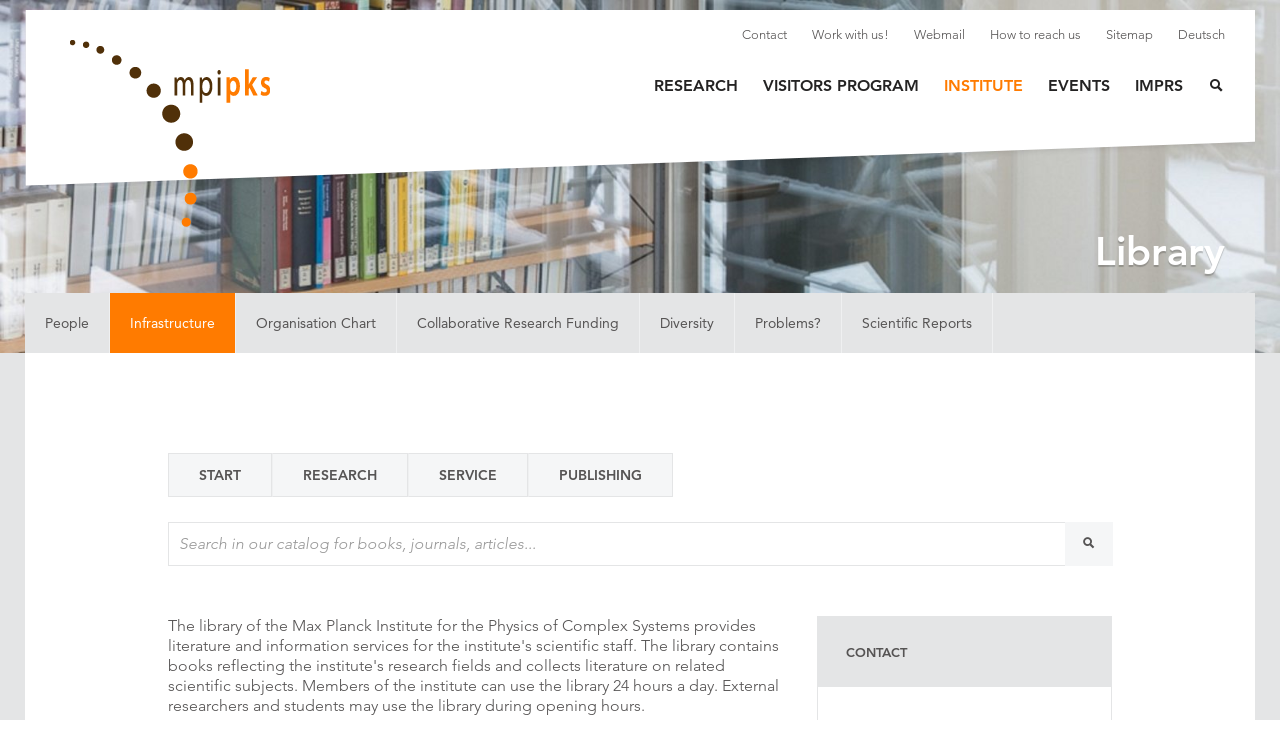

--- FILE ---
content_type: text/html; charset=utf-8
request_url: https://www.pks.mpg.de/institute/infrastructure/library
body_size: 7833
content:
<!DOCTYPE html>
<html lang="en">
<head>

<meta charset="utf-8">
<!-- 
	This website is powered by TYPO3 - inspiring people to share!
	TYPO3 is a free open source Content Management Framework initially created by Kasper Skaarhoj and licensed under GNU/GPL.
	TYPO3 is copyright 1998-2026 of Kasper Skaarhoj. Extensions are copyright of their respective owners.
	Information and contribution at https://typo3.org/
-->


<link rel="icon" href="/_assets/29c7597e6118c3654ab47d95f2560500/img/favicon.ico" type="image/vnd.microsoft.icon">
<title>Max Planck Institute for the Physics of Complex Systems: Library</title>
<meta http-equiv="x-ua-compatible" content="IE=edge">
<meta name="generator" content="TYPO3 CMS">
<meta name="viewport" content="width=device-width, initial-scale=1.0">
<meta name="twitter:card" content="summary">


<link rel="stylesheet" href="/typo3temp/assets/css/39a81cdb1c586a0f35394f0d84601fc2.css?1767688903" media="all">
<link rel="stylesheet" href="/_assets/c26fd7bb859da5f524eca4306e973a05/css/listTalksCalendar.css?1762747388" media="all">
<link rel="stylesheet" href="/_assets/8469b9964734694f6b3a72233a4b5369/css/employeeList.css?1762747388" media="all">
<link rel="stylesheet" href="/_assets/29c7597e6118c3654ab47d95f2560500/css/mpipks.css?1767688262" media="all">






<script>
                // Picture element HTML5 shiv
                document.createElement( "picture" );
            </script><link rel="alternate" type="application/rss+xml" title="Highlights of Max Planck Institute for the Physics of Complex Systems" href="https://www.pks.mpg.de/rss.xml">
<link rel="canonical" href="https://www.pks.mpg.de/institute/infrastructure/library"/>

<link rel="alternate" hreflang="en" href="https://www.pks.mpg.de/institute/infrastructure/library"/>
<link rel="alternate" hreflang="de" href="https://www.pks.mpg.de/de/institut/infrastruktur/bibliothek"/>
<link rel="alternate" hreflang="x-default" href="https://www.pks.mpg.de/institute/infrastructure/library"/>
</head>
<body id ="full-width">
<noscript class="noscript"><div class="jumbotron"><div class="container">To get the full functionality of this website, you need JavaScript. Here you find the <a href="https://www.enable-javascript.com/de/" target="_blank">instructions how to turn on JavaScript in your browser</a>.</div></div></noscript>
<div id="wrapper">
    <header>
    
            <div class="headerimage">



    <img title=" " src="[data-uri]" data-srcset="/fileadmin/_processed_/3/c/csm_headerphoto_library_ef77e07de7.jpg 320w,/fileadmin/_processed_/3/c/csm_headerphoto_library_19bd9b7a6d.jpg 480w,/fileadmin/_processed_/3/c/csm_headerphoto_library_45ff101741.jpg 769w,/fileadmin/_processed_/3/c/csm_headerphoto_library_9364a3d732.jpg 992w,/fileadmin/_processed_/3/c/csm_headerphoto_library_2403c7faa2.jpg 1200w,/fileadmin/_processed_/3/c/csm_headerphoto_library_ff050c2274.jpg 1600w" alt="" /><noscript><img src="/fileadmin/_processed_/3/c/csm_headerphoto_library_ef77e07de7.jpg" alt="" title=" " style="width: 100%; max-width: 100%; height: auto;" /></noscript>



</div>
        
    <div class="top-header">
        <div class="container">
            <div class="row">
                <div class="col-lg-4 col-md-3 col-sm-2 col-xs-7 hidden-xs">
                    <div id="logo">
                        <a href="/" title="Max Planck Institute for the Physics of Complex Systems"><img src="/_assets/29c7597e6118c3654ab47d95f2560500/img/logo-startpage.png" width="200" height="187"   alt="" ></a>
                    </div>
                </div>
                <div class="col-lg-8 col-md-9 col-sm-10 col-xs-12">
                    <div class="row hidden-xs">
                        <div class="col-xs-12"><div class="servicenavigation hidden-xs"><nav><ul class="nav navbar-nav navbar-right"><li><a href="/contact">Contact</a></li><li><a href="/work-with-us">Work with us!</a></li><li><a href="https://webmail.pks.mpg.de" target="blank" rel="noreferrer">Webmail</a></li><li><a href="/how-to-reach-us">How to reach us</a></li><li><a href="/sitemap">Sitemap</a></li><li><a href="/de/institut/infrastruktur/bibliothek">Deutsch</a></li></ul></nav></div></div>
                    </div>
                    <div class="row">
                        <div class="col-xs-12">
                            <div class="mainnavigation-wrapper navbar-right">
                                <div id="navbar" class="navbar" role="navigation">
                                    <div class="navbar-header visible-xs-block clearfix">        <a href="/" class="logo-mobile"><svg class="logo-mobile-svg" version="1.1" id="Ebene_1" xmlns="http://www.w3.org/2000/svg" xmlns:xlink="http://www.w3.org/1999/xlink" x="0px" y="0px"
            viewBox="0 0 158.8 56.8" style="enable-background:new 0 0 158.8 56.8;" xml:space="preserve">
           <g>
               <path class="logo-mobile-m" d="M1.9,43.6h3.8V26.3c0-0.9,0.1-1.8,0.3-2.6c0.6-2.6,2.4-5.2,4.8-5.2c2.9,0,4.4,3.3,4.4,7.9v17.3h3.8V25.8
                   c0-0.9,0.1-1.9,0.3-2.6c0.7-2.5,2.4-4.7,4.6-4.7c3.1,0,4.6,3.3,4.6,8.9v16.3h3.8v-17c0-10-4.2-12.5-7-12.5c-2,0-3.4,0.7-4.7,2
                   c-0.9,0.9-1.7,2.1-2.4,3.8h-0.1c-0.9-3.4-3.1-5.8-6-5.8c-3.5,0-5.5,2.6-6.7,5.3H5.3l-0.2-4.6H1.7c0.1,2.4,0.2,4.8,0.2,7.8V43.6
                   L1.9,43.6z"/>
               <path class="logo-mobile-p" d="M42.8,55.4h3.8V39.8h0.1c1.3,2.9,3.7,4.5,6.5,4.5c5,0,9.6-5.1,9.6-15.5c0-8.8-3.9-14.6-9-14.6
                   c-3.4,0-6,2.1-7.5,5.6h-0.1l-0.2-4.9h-3.4c0.1,2.7,0.2,5.7,0.2,9.4V55.4L42.8,55.4z M46.7,26.9c0-0.7,0.1-1.5,0.2-2.1
                   c0.7-3.9,3.2-6.5,5.8-6.5c4.1,0,6.3,4.9,6.3,10.7c0,6.6-2.4,11.2-6.4,11.2c-2.7,0-5.1-2.5-5.8-6.1c-0.1-0.7-0.2-1.4-0.2-2.1V26.9
                   L46.7,26.9z"/>
               <path class="logo-mobile-i" d="M76,43.6V14.8h-3.8v28.8H76L76,43.6z M74.1,9.5c1.5,0,2.5-1.5,2.5-3.4c0-1.9-1-3.4-2.5-3.4
                   c-1.5,0-2.5,1.5-2.5,3.4C71.6,8,72.6,9.5,74.1,9.5L74.1,9.5L74.1,9.5z"/>
               <path class="logo-mobile-bold-p" d="M86.5,55.4h5.4v-15H92c1.1,2.3,3.3,3.9,6,3.9c4.9,0,9.7-5,9.7-15.6c0-9.1-4.1-14.8-9-14.8
                   c-3.3,0-5.7,1.8-7.3,5.1h-0.1l-0.3-4.5h-4.7c0.1,2.7,0.2,5.9,0.2,9.6V55.4L86.5,55.4z M91.9,27c0-0.6,0.1-1.3,0.2-1.9
                   c0.6-3.2,2.6-5.4,4.8-5.4c3.5,0,5.3,4.2,5.3,9.3c0,5.7-2,9.6-5.4,9.6c-2.3,0-4.2-2.1-4.7-5.1c-0.1-0.6-0.1-1.3-0.1-2V27L91.9,27z"
                   />
               <path class="logo-mobile-bold-k" d="M121.9,1.3h-5.4v42.3h5.4v-9.9l1.8-2.9l6.1,12.8h6.6l-9-17.2l7.9-11.8h-6.5l-5.2,9.3c-0.6,1-1.2,2.3-1.7,3.4
                   h-0.1V1.3L121.9,1.3z"/>
               <path class="logo-mobile-bold-s" d="M141.8,42.2c1.6,1.2,3.9,2,6.5,2c5.6,0,8.7-3.8,8.7-9.1c0-4.3-1.8-7-5.7-8.8c-2.7-1.3-3.7-2.2-3.7-4.1
                   c0-1.8,1.1-3.1,3-3.1c1.9,0,3.6,1,4.5,1.7l1.1-5.2c-1.3-0.9-3.3-1.7-5.7-1.7c-5,0-8.1,4-8.1,9.1c0,3.4,1.7,6.5,5.9,8.5
                   c2.6,1.3,3.5,2.3,3.5,4.2c0,1.9-1.1,3.3-3.4,3.3c-1.9,0-4.3-1.1-5.4-2.1L141.8,42.2L141.8,42.2z"/>
           </g>
        </svg></a>            <button aria-controls="navbar" aria-expanded="false" data-target="#mainnav" data-toggle="collapse" class="navbar-toggle collapsed" type="button">
                <i class="icon-menu"></i>
            </button><div class="language-selection-mobile">                <button title="Language Select" aria-expanded="false" aria-haspopup="true" data-toggle="dropdown" class="dropdown-toggle">
                    EN<i class="icon-arrow-bottom"></i>
                </button><ul class="dropdown-menu dropdown-menu-right"><li><a href="/de/institut/infrastruktur/bibliothek">DE</a></li></ul></div>           <button data-target=".searchbox" data-toggle="collapse" class="mobile-button" type="button" title="Show/hide searchbox">
                <i class="icon-search"></i>
            </button></div>
                                    <nav class="navbar-collapse collapse nav-desktop" id="mainnav">
                                        <ul class="nav navbar-nav">
                                            <li id="item3"><a href="/research/divisions-and-groups">Research</a><button class="btn" aria-controls="collapse-3" aria-expanded="false" data-target="#collapse-3" data-toggle="collapse" type="button"><i class="icon-arrow-bottom"></i></button><ul id="collapse-3" class="collapse" aria-expanded="false"><li><a href="/research/divisions-and-groups">Divisions and Groups</a></li><li><a href="/research/highlights">Highlights</a></li><li><a href="/research/publications">Publications</a></li></ul></li><li id="item4"><a href="/visitors-program">Visitors Program</a><button class="btn" aria-controls="collapse-4" aria-expanded="false" data-target="#collapse-4" data-toggle="collapse" type="button"><i class="icon-arrow-bottom"></i></button><ul id="collapse-4" class="collapse" aria-expanded="false"><li id="item22"><a href="/visitors-program/application">Application</a><button class="btn" aria-controls="collapse-22" aria-expanded="false" data-target="#collapse-22" data-toggle="collapse" type="button"><i class="icon-arrow-bottom"></i></button><ul id="collapse-22" class="collapse" aria-expanded="false"><li><a href="/visitors-program/application/data-protection-advice-for-applicants">Data protection advice for applicants</a></li></ul></li><li id="item23"><a href="/visitors-program/preparation">Preparation</a><button class="btn" aria-controls="collapse-23" aria-expanded="false" data-target="#collapse-23" data-toggle="collapse" type="button"><i class="icon-arrow-bottom"></i></button><ul id="collapse-23" class="collapse" aria-expanded="false"><li><a href="/visitors-program/preparation/dresden-and-surroundings">Dresden and Surroundings</a></li><li><a href="/visitors-program/preparation/accommodation">Accommodation</a></li><li><a href="/visitors-program/preparation/childcare">Childcare</a></li><li><a href="/visitors-program/preparation/entering-germany">Entering Germany</a></li></ul></li><li id="item24"><a href="/login?referer=%2Fvisitors-program%2Forientation&amp;cHash=c4ab0e13e9f9f1e56364a255be271909">Orientation</a><button class="btn" aria-controls="collapse-24" aria-expanded="false" data-target="#collapse-24" data-toggle="collapse" type="button"><i class="icon-arrow-bottom"></i></button><ul id="collapse-24" class="collapse" aria-expanded="false"><li><a href="/login?referer=%2Fvisitors-program%2Forientation%2Fscientific-integrity&amp;cHash=19f0678db90c5d53003c898c6730b3a2">Scientific Integrity</a></li><li><a href="/login?referer=%2Fvisitors-program%2Forientation%2Finformation-for-authors&amp;cHash=c3f8898cebde31d1866429b324a65d83">Information for Authors</a></li><li><a href="/login?referer=%2Fvisitors-program%2Forientation%2Ffrequently-used-forms&amp;cHash=fd6b598cbb5e38b94f0dae7786e7e7c9">Frequently used forms</a></li><li><a href="/login?referer=%2Fvisitors-program%2Forientation%2Fcontract-changes-and-extensions&amp;cHash=d4bbe249d090f13091fbea01fe38a74d">Contract Changes and Extensions</a></li><li><a href="/visitors-program/orientation/restaurants-and-shopping">Restaurants and shopping</a></li><li id="item3613"><a href="/login?referer=%2Fvisitors-program%2Forientation%2Fpresent-former-guests&amp;cHash=1b8ba7d2ee0af49d9c4bfda6ffb67573">Present and former guests</a><ul id="collapse-3613" class="collapse" aria-expanded="false"></ul></li><li><a href="/login?referer=%2Fvisitors-program%2Forientation%2Fdata-protection-advice-for-employees&amp;cHash=a746c1957d49921377cfbdf6df723d87">Data protection advice for employees</a></li></ul></li><li><a href="/visitors-program/proposals-for-seminars-workshops">Proposals for Seminars &amp; Workshops</a></li></ul></li><li id="item5" class="linkactive"><a href="/institute">Institute</a><button class="btn" aria-controls="collapse-5" aria-expanded="true" data-target="#collapse-5" data-toggle="collapse" type="button"><i class="icon-arrow-bottom"></i></button><ul id="collapse-5" class="collapse in" aria-expanded="false"><li><a href="/institute/people">People</a></li><li id="item36" class="linkactive"><a href="/institute/infrastructure">Infrastructure</a><button class="btn" aria-controls="collapse-36" aria-expanded="true" data-target="#collapse-36" data-toggle="collapse" type="button"><i class="icon-arrow-bottom"></i></button><ul id="collapse-36" class="collapse in" aria-expanded="false"><li id="item41" class="linkactive"><a href="/institute/infrastructure/library">Library</a><ul id="collapse-41" class="collapse" aria-expanded="false"></ul></li><li id="item103"><a href="/institute/infrastructure/it">IT</a><ul id="collapse-103" class="collapse" aria-expanded="false"></ul></li><li id="item111"><a href="/institute/infrastructure/public-outreach">Public Outreach</a><ul id="collapse-111" class="collapse" aria-expanded="false"></ul></li><li><a href="/institute/infrastructure/administration">Administration</a></li><li><a href="/institute/infrastructure/other-service-departments">Other Service Departments</a></li><li><a href="/institute/infrastructure/cafeteria">Cafeteria</a></li><li><a href="https://xrbs.pks.mpg.de" target="_blank" rel="noreferrer">Room Booking System</a></li></ul></li><li id="item35"><a href="/institute/organisation-chart">Organisation Chart</a><button class="btn" aria-controls="collapse-35" aria-expanded="false" data-target="#collapse-35" data-toggle="collapse" type="button"><i class="icon-arrow-bottom"></i></button><ul id="collapse-35" class="collapse" aria-expanded="false"><li><a href="/institute/organisation-chart/board-of-trustees">Board of Trustees</a></li><li><a href="/institute/organisation-chart/external-scientific-members">External Scientific Members</a></li><li><a href="/institute/organisation-chart/advisory-board">Advisory Board</a></li></ul></li><li><a href="/institute/collaborative-research-funding">Collaborative Research Funding</a></li><li id="item38"><a href="/institute/diversity">Diversity</a><button class="btn" aria-controls="collapse-38" aria-expanded="false" data-target="#collapse-38" data-toggle="collapse" type="button"><i class="icon-arrow-bottom"></i></button><ul id="collapse-38" class="collapse" aria-expanded="false"><li><a href="/institute/diversity/gender-equality-team">Gender Equality Team</a></li><li><a href="/institute/diversity/code-of-conduct">Code of Conduct</a></li></ul></li><li><a href="/login?referer=%2Finstitute%2Fproblems&amp;cHash=c48da81674867c08bf7d8d642e30303a">Problems?</a></li><li><a href="/institute/scientific-reports">Scientific Reports</a></li></ul></li><li id="item6"><a href="/events">Events</a><button class="btn" aria-controls="collapse-6" aria-expanded="false" data-target="#collapse-6" data-toggle="collapse" type="button"><i class="icon-arrow-bottom"></i></button><ul id="collapse-6" class="collapse" aria-expanded="false"><li id="item47"><a href="/events/workshops-seminars">Workshops &amp; Seminars</a><button class="btn" aria-controls="collapse-47" aria-expanded="false" data-target="#collapse-47" data-toggle="collapse" type="button"><i class="icon-arrow-bottom"></i></button><ul id="collapse-47" class="collapse" aria-expanded="false"><li><a href="/events/workshops-seminars/workshops-seminars-in-the-past">Workshops &amp; Seminars in the past</a></li></ul></li><li id="item48"><a href="/events/talks">Talks</a><button class="btn" aria-controls="collapse-48" aria-expanded="false" data-target="#collapse-48" data-toggle="collapse" type="button"><i class="icon-arrow-bottom"></i></button><ul id="collapse-48" class="collapse" aria-expanded="false"><li><a href="/events/talks/colloquia">Colloquia</a></li></ul></li><li><a href="/events/public-outreach">Public Outreach</a></li><li><a href="/events/physik-preis-dresden">Physik-Preis Dresden</a></li></ul></li><li><a href="https://www.imprs-pks.mpg.de" target="_blank">IMPRS</a></li>
                                            <li class="hidden-xs">                <button type="button" class="mobile-button" data-toggle="collapse" data-target=".searchbox" title="Show/hide searchbox">
                    <i class="icon-search"></i>
                </button></li>
                                        </ul>
                                    </nav>
                                </div>
                            </div>
                        </div>
                    </div>
                </div>
            </div>
        </div>
        <div class="container searchbox collapse">
            <div class="searchform">
    <div class="row">
        <div class="col-sm-8 col-sm-offset-2">
            <form method="get" id="form_kesearch_searchfield" name="form_kesearch_searchfield" action="/search">
                <div class="input-group">
                    <input type="text" id="ke_search_searchfield_sword" name="tx_kesearch_pi1[sword]" placeholder="Search" class="form-control"/>
                    <span class="input-group-btn">
                      <button class="btn btn-lg btn-primary" type="submit">Search</button>
                    </span>
                </div>
            </form>
<!--            <form id="searchform-searchbox" name="searchform-searchbox" action="/search" method="get">-->
<!--                <div class="input-group">-->
<!--                    <label class="sr-only" for="query">Search</label>-->
<!--                    <input name="query" id="query" class="textInput form-control" type="text" placeholder="Search">-->
<!--                    <span class="input-group-btn">-->
<!--                      <button class="btn btn-lg btn-primary" type="submit">Search</button>-->
<!--                    </span>-->
<!--                </div>-->
<!--            </form>-->
        </div>
    </div>
</div>

        </div>
    </div>
    <div id="headline">
        <div class="container">
            
                    <div class="row">
                        
                                <div class="col-xs-12">
                                    <h1>Library</h1>
                                </div>
                            
                    </div>
                
            
        </div>
    </div>
    <div class="subnavigation">
        <div class="container"><div class="first-level scroll-arrows"><button class="scroll-arrows-button scroll-arrows-button-left" aria-label="Nach links scrollen"><i class="icon-teaser-arrow-left"></i></button><div class="scroll-arrows-container"><ul class="scroll-arrows-inner nav nav-tabs"><li><a href="/institute/people">People</a></li><li class="linkactive"><a href="/institute/infrastructure">Infrastructure</a><ul><li class="linkactive"><a href="/institute/infrastructure/library">Library</a></li><li><a href="/institute/infrastructure/it">IT</a></li><li><a href="/institute/infrastructure/public-outreach">Public Outreach</a></li><li><a href="/institute/infrastructure/administration">Administration</a></li><li><a href="/institute/infrastructure/other-service-departments">Other Service Departments</a></li><li><a href="/institute/infrastructure/cafeteria">Cafeteria</a></li><li><a href="https://xrbs.pks.mpg.de" target="_blank" rel="noreferrer">Room Booking System</a></li></ul></li><li><a href="/institute/organisation-chart">Organisation Chart</a><ul><li><a href="/institute/organisation-chart/board-of-trustees">Board of Trustees</a></li><li><a href="/institute/organisation-chart/external-scientific-members">External Scientific Members</a></li><li><a href="/institute/organisation-chart/advisory-board">Advisory Board</a></li></ul></li><li><a href="/institute/collaborative-research-funding">Collaborative Research Funding</a></li><li><a href="/institute/diversity">Diversity</a><ul><li><a href="/institute/diversity/gender-equality-team">Gender Equality Team</a></li><li><a href="/institute/diversity/code-of-conduct">Code of Conduct</a></li></ul></li><li><a href="/login?referer=%2Finstitute%2Fproblems&amp;cHash=c48da81674867c08bf7d8d642e30303a">Problems?</a></li><li><a href="/institute/scientific-reports">Scientific Reports</a></li></ul></div><button class="scroll-arrows-button scroll-arrows-button-right" aria-label="Nach rechts scrollen"><i class="icon-teaser-arrow-right"></i></button></div></div>
    </div>
</header>

    <div id="content-total">
        <div id="content-inner">
            <main>
                
    <section>
        <div class="container">
            
                    <div class="col-lg-10 col-lg-offset-1">
                        <div class="subnavigation"><div class="csc-default clearfix"><div class="btn-group btn-group-lg"><a href="/institute/infrastructure/library" class="btn btn-lg btn-default">Start</a><a href="/institute/infrastructure/library/research" class="btn btn-lg btn-default">Research</a><a href="/institute/infrastructure/library/service" class="btn btn-lg btn-default">Service</a><a href="/institute/infrastructure/library/publishing" class="btn btn-lg btn-default">Publishing</a></div></div></div>
                        
<div id="c291" class="csc-default html  "><div class="clearfix"><form action="https://pks.koha.mpg.de/cgi-bin/koha/opac-search.pl" method="get" target="blank" role=""><div class="input-group csc-default"><input type="text" placeholder="Search in our catalog for books, journals, articles..." class="form-control" name="q"><span class="input-group-btn"><button class="btn btn-lg btn-default" type="submit"><i class="icon-search"></i></button></span></div></form></div></div>



    <div class="row">
        <div class="col-md-8">
            
                
<div id="c333" class="csc-default textmedia  "><div class="ce-textpic ce-right ce-intext"><div class="ce-bodytext csc-text-body"><p>The library of the Max Planck Institute for the Physics of Complex Systems provides literature and information services for the institute's scientific staff. The library contains books reflecting the institute's research fields and collects literature on related scientific subjects. Members of the institute can use the library 24 hours a day. External researchers and students may use the library during opening hours. </p></div></div></div>


            
                

<div id="c666" class="csc-default">
    <div class="teaser">
        
                
                    <h2>Quick Start</h2>
                
            
        
        <div class="content">
            <p><a href="https://pks.koha.mpg.de/cgi-bin/koha/opac-main.pl" target="_blank" class="extern" rel="noreferrer">Library Catalog</a><br><a href="https://ezproxy.mpipks-dresden.mpg.de/login" target="_blank" rel="noreferrer">Remote Access</a><br><a href="http://apps.webofknowledge.com/UA_GeneralSearch_input.do?product=UA&amp;search_mode=GeneralSearch&amp;SID=S2cSoavHW6RjruATdmL&amp;preferencesSaved=" target="_blank" class="extern" rel="noreferrer">Web of Science</a><br><a href="https://arxiv.org" target="_blank" class="extern" rel="noreferrer">Arxiv</a><br><a href="https://www.pressreader.com/de/catalog" target="_blank" class="extern" title="Newspapers and Magazines" rel="noreferrer">International Newspapers and Magazines</a></p>
<p>&nbsp;</p>
            
        </div>
         
    </div>
</div>


            
                <div id="c662" class="csc-default">
    <div class="teaser-wrapper">
        
            

<div id="c663" class="csc-default">
    <div class="teaser">
        
                
                    <h2>Service</h2>
                
            
        
        <div class="content">
            <h3>Article request</h3>
<p>Articles which are not in the library collection or licensed by the MPS can be requested.</p>
            
        </div>
         
            <a href="/institute/infrastructure/library/service" title="read more" class="icon-teaser-arrow-right">
                <span class="sr-only">read more</span>
            </a>
        
    </div>
</div>


        
            

<div id="c664" class="csc-default">
    <div class="teaser">
        
                
            
        
        <div class="content">
            <h3>Book request</h3>
<p>Books you only need for a limited period of time can be requested as an Interlibrary Loan from another library.</p>
            
        </div>
         
            <a href="/institute/infrastructure/library/service" title="read more" class="icon-teaser-arrow-right">
                <span class="sr-only">read more</span>
            </a>
        
    </div>
</div>


        
        
    </div>
</div>

            
        </div>
        <div class="col-md-4">
            
                
<div id="c334" class="csc-default shortcut  "><div id="c678" class="csc-default"><div class="teaser"><h2>Contact</h2><div class="content"><p><strong>Vivien Scherr (Librarian)</strong></p><p>&nbsp;</p><figure class="table"><div class="table-responsive"><table class="table table-striped"><tbody><tr><td>phone:</td><td>+49 (0)351 871 1900</td></tr><tr><td>mail:</td><td><a href="#" data-mailto-token="nbjmup+mjcsbszAqlt/nqh/ef" data-mailto-vector="1" class="mail">library[at]pks.mpg(dot)de</a></td></tr></tbody></table></div></figure><p>&nbsp;</p><p><strong>Service hours housing</strong></p><figure class="table" style="height:72px;width:265px;"><div class="table-responsive"><table class="table table-striped"><tbody><tr><td rowspan="1">Mon-Thu</td><td rowspan="1">9.00 am - 3.00 pm</td></tr><tr><td>Fri</td><td>9.00 am - 2.00 pm</td></tr></tbody></table></div></figure><p>&nbsp;</p><p>&nbsp;</p></div></div></div></div>


            
        </div>
    </div>


                    </div>
                
        </div>
    </section>
    

            </main>
            <div id="footer">
    <footer>
        <div class="container footer-cols"><div class="row"><div class="col-xs-9"><div class="row"><div class="col-sm-4 col-xs-12">
<div id="c5" class="csc-default menu_subpages  "><h2><a href="/research/divisions-and-groups">Research</a></h2><ul><li><a href="/research/divisions-and-groups" title="Divisions and Groups"><span>Divisions and Groups</span></a></li><li><a href="/research/highlights" title="Highlights"><span>Highlights</span></a></li><li><a href="/research/publications" title="Publications"><span>Publications</span></a></li></ul></div>

</div><div class="col-sm-4 col-xs-12">
<div id="c6" class="csc-default menu_subpages  "><h2><a href="/visitors-program">Visitors Program</a></h2><ul><li><a href="/visitors-program/application" title="Application"><span>Application</span></a></li><li><a href="/visitors-program/preparation" title="Preparation"><span>Preparation</span></a></li><li><a href="/visitors-program/proposals-for-seminars-workshops" title="Proposals for Seminars &amp; Workshops"><span>Proposals for Seminars &amp; Workshops</span></a></li></ul></div>

</div><div class="col-sm-4 col-xs-12">
<div id="c9" class="csc-default menu_subpages  "><h2><a href="/events">Events</a></h2><ul><li><a href="/events/workshops-seminars" title="Workshops &amp; Seminars"><span>Workshops &amp; Seminars</span></a></li><li><a href="/events/talks" title="Talks"><span>Talks</span></a></li><li><a href="/events/public-outreach" title="Public Outreach"><span>Public Outreach</span></a></li><li><a href="/events/physik-preis-dresden" title="Physik-Preis Dresden"><span>Physik-Preis Dresden</span></a></li></ul></div>

</div></div><div class="row"><div class="col-sm-4 col-xs-12">
<div id="c14" class="csc-default menu_subpages  "><h2><a href="/institute">Institute</a></h2><ul><li><a href="/institute/people" title="People"><span>People</span></a></li><li><a href="/institute/infrastructure" title="Infrastructure"><span>Infrastructure</span></a></li><li><a href="/institute/organisation-chart" title="Organisation Chart"><span>Organisation Chart</span></a></li><li><a href="/institute/collaborative-research-funding" title="Collaborative Research Funding"><span>Collaborative Research Funding</span></a></li><li><a href="/institute/diversity" title="Diversity"><span>Diversity</span></a></li><li><a href="/institute/scientific-reports" title="Scientific Reports"><span>Scientific Reports</span></a></li></ul></div>

</div><div class="col-sm-4 col-xs-12">
<div id="c11" class="csc-default menu_subpages  "><h2><a href="/institute/infrastructure">Infrastructure</a></h2><ul><li><a href="/institute/infrastructure/library" aria-current="page" title="Library"><span>Library</span></a></li><li><a href="/institute/infrastructure/it" title="IT"><span>IT</span></a></li><li><a href="/institute/infrastructure/public-outreach" title="Public Outreach"><span>Public Outreach</span></a></li><li><a href="/institute/infrastructure/administration" title="Administration"><span>Administration</span></a></li><li><a href="/institute/infrastructure/other-service-departments" title="Other Service Departments"><span>Other Service Departments</span></a></li><li><a href="/institute/infrastructure/cafeteria" title="Cafeteria"><span>Cafeteria</span></a></li><li><a href="https://xrbs.pks.mpg.de" target="_blank" title="Room Booking System"><span>Room Booking System</span></a></li></ul></div>

</div><div class="col-sm-4 col-xs-12">
<div id="c10" class="csc-default menu_subpages  "><h2><a href="https://www.imprs-pks.mpg.de" target="_blank">IMPRS</a></h2></div>

</div></div></div><div class="col-sm-3 col-xs-12">
<div id="c32932" class="csc-default html  "><h2 align="center">Socials</h2><table align="center"><tbody><tr><td><a href="https://bsky.app/profile/mpipks.bsky.social" target="_blank" rel="noopener noreferrer"><img src="/fileadmin/user_upload/bluesky/bluesky_media_kit_logo_transparent_1.png" alt="Bluesky Logo" width="70"></a></td><td><a href="https://www.youtube.com/@mpipks" target="_blank" rel="noopener noreferrer"><img src="/fileadmin/user_upload/youtube_social_icon_red.png" alt="YouTube Logo" width="50"></td></tr></tbody></table></div>

</div></div></div><div class="container social"><div class="row"><div class="col-xs-12 col-sm-12 col-md-5 col-lg-5 service-footer"><a href="/imprint">Imprint</a><a href="/data-protection-advice">Data Protection Advice</a></div>        <div class="col-lg-1 col-md-2 col-sm-3 col-xs-2">
           <a href="rss.xml" target="_blank" title="RSS-Feed" data-toggle="tooltip" class="footer-social-link icon-rss"></a>
       </div>        <div class="col-lg-1 col-md-2 col-sm-3 hidden-xs">
           <a href="javascript:window.print()" title="Print page" data-toggle="tooltip" class="footer-social-link icon-printer"></a>
       </div>        <div class="col-lg-1 col-md-1 col-sm-3 col-xs-2">
           <a href="mailto:info@pks.mpg.de" title="Write a mail to: info@pks.mpg.de" data-toggle="tooltip" class="footer-social-link icon-email"></a>
       </div>        <div class="col-lg-2 col-md-2 col-sm-3 col-xs-2 pull-right">
           <a href="#wrapper" id="button-to-top" data-toggle="tooltip" title="Go to the top" class="scroll-smooth icon-arrow-top"></a>
       </div></div></div>
    </footer>
</div>

        </div>
    </div>
</div>
        <!-- Piwik -->
        <script type="text/javascript">
            var _paq = _paq || [];
            /* tracker methods like "setCustomDimension" should be called before "trackPageView" */
            _paq.push(['trackPageView']);
            _paq.push(['enableLinkTracking']);
            (function() {
                var u="//piwik.mpg.de/piwik/";
                _paq.push(['setTrackerUrl', u+'piwik.php']);
                _paq.push(['setSiteId', '206']);
                var d=document, g=d.createElement('script'), s=d.getElementsByTagName('script')[0];
                g.type='text/javascript';
                g.async=true;
                g.defer=true;
                g.src=u+'piwik.js';
                s.parentNode.insertBefore(g,s);
            })();
        </script>
        <noscript><p><img src="//piwik.mpg.de/piwik/piwik.php?idsite=206&rec=1" style="border:0;" alt="" /></p></noscript>
        <!-- End Piwik Code -->        <script type="text/x-mathjax-config">
          MathJax.Hub.Config({tex2jax: {inlineMath: [['$','$'], ['\\(','\\)']]}});
        </script>

<script src="/_assets/29c7597e6118c3654ab47d95f2560500/js/mpipks.min.js?1767688263"></script>
<script src="https://cdn.mathjax.org/mathjax/latest/MathJax.js?config=TeX-AMS-MML_HTMLorMML"></script>
<script src="/_assets/8469b9964734694f6b3a72233a4b5369/js/employeeList.min.js?1762747388"></script>
<script src="/_assets/9ffd9c00727d8c6f5fc6edab8d2a4ae5/js/publicationList.min.js?1762747388"></script>
<script src="/_assets/c26fd7bb859da5f524eca4306e973a05/js/listTalksCalendar.min.js?1762747388"></script>
<script src="/_assets/1e8e992f8f33fad71f5bca8aca85a3e3/js/latex2html.min.js?1762747388"></script>
<script async="async" src="/typo3temp/assets/js/59cb7c5e3fccb968fb36c2e97ef8bf95.js?1767688919"></script>


</body>
</html>

--- FILE ---
content_type: text/css; charset=utf-8
request_url: https://www.pks.mpg.de/_assets/8469b9964734694f6b3a72233a4b5369/css/employeeList.css?1762747388
body_size: -286
content:
.crop {
    width: 100px;
    height: 130px;
    overflow: hidden;
    position: relative;
}

.crop img {
    position: absolute;
    left: 50%;
    top: 50%;
    height: 100%;
    width: auto;
    -webkit-transform: translate(-50%,-50%);
    -ms-transform: translate(-50%,-50%);
    transform: translate(-50%,-50%);
}

.crop img.portrait {
    width: 100%;
    height: auto;
}

.unhideme {
    display: none;
}


--- FILE ---
content_type: application/javascript; charset=utf-8
request_url: https://www.pks.mpg.de/_assets/29c7597e6118c3654ab47d95f2560500/js/mpipks.min.js?1767688263
body_size: 151170
content:
var js=(n=>typeof require!="undefined"?require:typeof Proxy!="undefined"?new Proxy(n,{get:(C,q)=>(typeof require!="undefined"?require:C)[q]}):n)(function(n){if(typeof require!="undefined")return require.apply(this,arguments);throw Error('Dynamic require of "'+n+'" is not supported')});var vi=(n,C)=>()=>(C||n((C={exports:{}}).exports,C),C.exports);var qs=vi((Us,Vn)=>{(function(n,C){"use strict";typeof Vn=="object"&&typeof Vn.exports=="object"?Vn.exports=n.document?C(n,!0):function(q){if(!q.document)throw new Error("jQuery requires a window with a document");return C(q)}:C(n)})(typeof window!="undefined"?window:Us,function(n,C){"use strict";var q=[],ue=Object.getPrototypeOf,E=q.slice,D=q.flat?function(r){return q.flat.call(r)}:function(r){return q.concat.apply([],r)},O=q.push,T=q.indexOf,M={},Z=M.toString,L=M.hasOwnProperty,F=L.toString,K=F.call(Object),x={},k=function(l){return typeof l=="function"&&typeof l.nodeType!="number"&&typeof l.item!="function"},S=function(l){return l!=null&&l===l.window},N=n.document,U={type:!0,src:!0,nonce:!0,noModule:!0};function z(r,l,c){c=c||N;var d,m,v=c.createElement("script");if(v.text=r,l)for(d in U)m=l[d]||l.getAttribute&&l.getAttribute(d),m&&v.setAttribute(d,m);c.head.appendChild(v).parentNode.removeChild(v)}function e(r){return r==null?r+"":typeof r=="object"||typeof r=="function"?M[Z.call(r)]||"object":typeof r}var t="3.7.1",s=/HTML$/i,i=function(r,l){return new i.fn.init(r,l)};i.fn=i.prototype={jquery:t,constructor:i,length:0,toArray:function(){return E.call(this)},get:function(r){return r==null?E.call(this):r<0?this[r+this.length]:this[r]},pushStack:function(r){var l=i.merge(this.constructor(),r);return l.prevObject=this,l},each:function(r){return i.each(this,r)},map:function(r){return this.pushStack(i.map(this,function(l,c){return r.call(l,c,l)}))},slice:function(){return this.pushStack(E.apply(this,arguments))},first:function(){return this.eq(0)},last:function(){return this.eq(-1)},even:function(){return this.pushStack(i.grep(this,function(r,l){return(l+1)%2}))},odd:function(){return this.pushStack(i.grep(this,function(r,l){return l%2}))},eq:function(r){var l=this.length,c=+r+(r<0?l:0);return this.pushStack(c>=0&&c<l?[this[c]]:[])},end:function(){return this.prevObject||this.constructor()},push:O,sort:q.sort,splice:q.splice},i.extend=i.fn.extend=function(){var r,l,c,d,m,v,y=arguments[0]||{},R=1,W=arguments.length,Q=!1;for(typeof y=="boolean"&&(Q=y,y=arguments[R]||{},R++),typeof y!="object"&&!k(y)&&(y={}),R===W&&(y=this,R--);R<W;R++)if((r=arguments[R])!=null)for(l in r)d=r[l],!(l==="__proto__"||y===d)&&(Q&&d&&(i.isPlainObject(d)||(m=Array.isArray(d)))?(c=y[l],m&&!Array.isArray(c)?v=[]:!m&&!i.isPlainObject(c)?v={}:v=c,m=!1,y[l]=i.extend(Q,v,d)):d!==void 0&&(y[l]=d));return y},i.extend({expando:"jQuery"+(t+Math.random()).replace(/\D/g,""),isReady:!0,error:function(r){throw new Error(r)},noop:function(){},isPlainObject:function(r){var l,c;return!r||Z.call(r)!=="[object Object]"?!1:(l=ue(r),l?(c=L.call(l,"constructor")&&l.constructor,typeof c=="function"&&F.call(c)===K):!0)},isEmptyObject:function(r){var l;for(l in r)return!1;return!0},globalEval:function(r,l,c){z(r,{nonce:l&&l.nonce},c)},each:function(r,l){var c,d=0;if(o(r))for(c=r.length;d<c&&l.call(r[d],d,r[d])!==!1;d++);else for(d in r)if(l.call(r[d],d,r[d])===!1)break;return r},text:function(r){var l,c="",d=0,m=r.nodeType;if(!m)for(;l=r[d++];)c+=i.text(l);return m===1||m===11?r.textContent:m===9?r.documentElement.textContent:m===3||m===4?r.nodeValue:c},makeArray:function(r,l){var c=l||[];return r!=null&&(o(Object(r))?i.merge(c,typeof r=="string"?[r]:r):O.call(c,r)),c},inArray:function(r,l,c){return l==null?-1:T.call(l,r,c)},isXMLDoc:function(r){var l=r&&r.namespaceURI,c=r&&(r.ownerDocument||r).documentElement;return!s.test(l||c&&c.nodeName||"HTML")},merge:function(r,l){for(var c=+l.length,d=0,m=r.length;d<c;d++)r[m++]=l[d];return r.length=m,r},grep:function(r,l,c){for(var d,m=[],v=0,y=r.length,R=!c;v<y;v++)d=!l(r[v],v),d!==R&&m.push(r[v]);return m},map:function(r,l,c){var d,m,v=0,y=[];if(o(r))for(d=r.length;v<d;v++)m=l(r[v],v,c),m!=null&&y.push(m);else for(v in r)m=l(r[v],v,c),m!=null&&y.push(m);return D(y)},guid:1,support:x}),typeof Symbol=="function"&&(i.fn[Symbol.iterator]=q[Symbol.iterator]),i.each("Boolean Number String Function Array Date RegExp Object Error Symbol".split(" "),function(r,l){M["[object "+l+"]"]=l.toLowerCase()});function o(r){var l=!!r&&"length"in r&&r.length,c=e(r);return k(r)||S(r)?!1:c==="array"||l===0||typeof l=="number"&&l>0&&l-1 in r}function u(r,l){return r.nodeName&&r.nodeName.toLowerCase()===l.toLowerCase()}var p=q.pop,_=q.sort,w=q.splice,I="[\\x20\\t\\r\\n\\f]",A=new RegExp("^"+I+"+|((?:^|[^\\\\])(?:\\\\.)*)"+I+"+$","g");i.contains=function(r,l){var c=l&&l.parentNode;return r===c||!!(c&&c.nodeType===1&&(r.contains?r.contains(c):r.compareDocumentPosition&&r.compareDocumentPosition(c)&16))};var ee=/([\0-\x1f\x7f]|^-?\d)|^-$|[^\x80-\uFFFF\w-]/g;function H(r,l){return l?r==="\0"?"\uFFFD":r.slice(0,-1)+"\\"+r.charCodeAt(r.length-1).toString(16)+" ":"\\"+r}i.escapeSelector=function(r){return(r+"").replace(ee,H)};var V=N,J=O;(function(){var r,l,c,d,m,v=J,y,R,W,Q,re,he=i.expando,ie=0,fe=0,Pe=tn(),ze=tn(),He=tn(),ut=tn(),ot=function(P,G){return P===G&&(m=!0),0},jt="checked|selected|async|autofocus|autoplay|controls|defer|disabled|hidden|ismap|loop|multiple|open|readonly|required|scoped",Ut="(?:\\\\[\\da-fA-F]{1,6}"+I+"?|\\\\[^\\r\\n\\f]|[\\w-]|[^\0-\\x7f])+",Re="\\["+I+"*("+Ut+")(?:"+I+"*([*^$|!~]?=)"+I+`*(?:'((?:\\\\.|[^\\\\'])*)'|"((?:\\\\.|[^\\\\"])*)"|(`+Ut+"))|)"+I+"*\\]",ui=":("+Ut+`)(?:\\((('((?:\\\\.|[^\\\\'])*)'|"((?:\\\\.|[^\\\\"])*)")|((?:\\\\.|[^\\\\()[\\]]|`+Re+")*)|.*)\\)|)",Ue=new RegExp(I+"+","g"),it=new RegExp("^"+I+"*,"+I+"*"),zi=new RegExp("^"+I+"*([>+~]|"+I+")"+I+"*"),Jt=new RegExp(I+"|>"),qt=new RegExp(ui),ci=new RegExp("^"+Ut+"$"),Bt={ID:new RegExp("^#("+Ut+")"),CLASS:new RegExp("^\\.("+Ut+")"),TAG:new RegExp("^("+Ut+"|[*])"),ATTR:new RegExp("^"+Re),PSEUDO:new RegExp("^"+ui),CHILD:new RegExp("^:(only|first|last|nth|nth-last)-(child|of-type)(?:\\("+I+"*(even|odd|(([+-]|)(\\d*)n|)"+I+"*(?:([+-]|)"+I+"*(\\d+)|))"+I+"*\\)|)","i"),bool:new RegExp("^(?:"+jt+")$","i"),needsContext:new RegExp("^"+I+"*[>+~]|:(even|odd|eq|gt|lt|nth|first|last)(?:\\("+I+"*((?:-\\d)?\\d*)"+I+"*\\)|)(?=[^-]|$)","i")},$t=/^(?:input|select|textarea|button)$/i,ei=/^h\d$/i,It=/^(?:#([\w-]+)|(\w+)|\.([\w-]+))$/,kn=/[+~]/,Xt=new RegExp("\\\\[\\da-fA-F]{1,6}"+I+"?|\\\\([^\\r\\n\\f])","g"),Vt=function(P,G){var te="0x"+P.slice(1)-65536;return G||(te<0?String.fromCharCode(te+65536):String.fromCharCode(te>>10|55296,te&1023|56320))},ms=function(){ti()},Rn=nn(function(P){return P.disabled===!0&&u(P,"fieldset")},{dir:"parentNode",next:"legend"});function Je(){try{return y.activeElement}catch(P){}}try{v.apply(q=E.call(V.childNodes),V.childNodes),q[V.childNodes.length].nodeType}catch(P){v={apply:function(G,te){J.apply(G,E.call(te))},call:function(G){J.apply(G,E.call(arguments,1))}}}function Ge(P,G,te,se){var le,ge,ye,Te,be,Fe,Se,Oe=G&&G.ownerDocument,We=G?G.nodeType:9;if(te=te||[],typeof P!="string"||!P||We!==1&&We!==9&&We!==11)return te;if(!se&&(ti(G),G=G||y,W)){if(We!==11&&(be=It.exec(P)))if(le=be[1]){if(We===9)if(ye=G.getElementById(le)){if(ye.id===le)return v.call(te,ye),te}else return te;else if(Oe&&(ye=Oe.getElementById(le))&&Ge.contains(G,ye)&&ye.id===le)return v.call(te,ye),te}else{if(be[2])return v.apply(te,G.getElementsByTagName(P)),te;if((le=be[3])&&G.getElementsByClassName)return v.apply(te,G.getElementsByClassName(le)),te}if(!ut[P+" "]&&(!Q||!Q.test(P))){if(Se=P,Oe=G,We===1&&(Jt.test(P)||zi.test(P))){for(Oe=kn.test(P)&&xn(G.parentNode)||G,(Oe!=G||!x.scope)&&((Te=G.getAttribute("id"))?Te=i.escapeSelector(Te):G.setAttribute("id",Te=he)),Fe=ii(P),ge=Fe.length;ge--;)Fe[ge]=(Te?"#"+Te:":scope")+" "+Di(Fe[ge]);Se=Fe.join(",")}try{return v.apply(te,Oe.querySelectorAll(Se)),te}catch(Ie){ut(P,!0)}finally{Te===he&&G.removeAttribute("id")}}}return Yn(P.replace(A,"$1"),G,te,se)}function tn(){var P=[];function G(te,se){return P.push(te+" ")>l.cacheLength&&delete G[P.shift()],G[te+" "]=se}return G}function Ot(P){return P[he]=!0,P}function ki(P){var G=y.createElement("fieldset");try{return!!P(G)}catch(te){return!1}finally{G.parentNode&&G.parentNode.removeChild(G),G=null}}function vs(P){return function(G){return u(G,"input")&&G.type===P}}function _s(P){return function(G){return(u(G,"input")||u(G,"button"))&&G.type===P}}function xi(P){return function(G){return"form"in G?G.parentNode&&G.disabled===!1?"label"in G?"label"in G.parentNode?G.parentNode.disabled===P:G.disabled===P:G.isDisabled===P||G.isDisabled!==!P&&Rn(G)===P:G.disabled===P:"label"in G?G.disabled===P:!1}}function di(P){return Ot(function(G){return G=+G,Ot(function(te,se){for(var le,ge=P([],te.length,G),ye=ge.length;ye--;)te[le=ge[ye]]&&(te[le]=!(se[le]=te[le]))})})}function xn(P){return P&&typeof P.getElementsByTagName!="undefined"&&P}function ti(P){var G,te=P?P.ownerDocument||P:V;return te==y||te.nodeType!==9||!te.documentElement||(y=te,R=y.documentElement,W=!i.isXMLDoc(y),re=R.matches||R.webkitMatchesSelector||R.msMatchesSelector,R.msMatchesSelector&&V!=y&&(G=y.defaultView)&&G.top!==G&&G.addEventListener("unload",ms),x.getById=ki(function(se){return R.appendChild(se).id=i.expando,!y.getElementsByName||!y.getElementsByName(i.expando).length}),x.disconnectedMatch=ki(function(se){return re.call(se,"*")}),x.scope=ki(function(){return y.querySelectorAll(":scope")}),x.cssHas=ki(function(){try{return y.querySelector(":has(*,:jqfake)"),!1}catch(se){return!0}}),x.getById?(l.filter.ID=function(se){var le=se.replace(Xt,Vt);return function(ge){return ge.getAttribute("id")===le}},l.find.ID=function(se,le){if(typeof le.getElementById!="undefined"&&W){var ge=le.getElementById(se);return ge?[ge]:[]}}):(l.filter.ID=function(se){var le=se.replace(Xt,Vt);return function(ge){var ye=typeof ge.getAttributeNode!="undefined"&&ge.getAttributeNode("id");return ye&&ye.value===le}},l.find.ID=function(se,le){if(typeof le.getElementById!="undefined"&&W){var ge,ye,Te,be=le.getElementById(se);if(be){if(ge=be.getAttributeNode("id"),ge&&ge.value===se)return[be];for(Te=le.getElementsByName(se),ye=0;be=Te[ye++];)if(ge=be.getAttributeNode("id"),ge&&ge.value===se)return[be]}return[]}}),l.find.TAG=function(se,le){return typeof le.getElementsByTagName!="undefined"?le.getElementsByTagName(se):le.querySelectorAll(se)},l.find.CLASS=function(se,le){if(typeof le.getElementsByClassName!="undefined"&&W)return le.getElementsByClassName(se)},Q=[],ki(function(se){var le;R.appendChild(se).innerHTML="<a id='"+he+"' href='' disabled='disabled'></a><select id='"+he+"-\r\\' disabled='disabled'><option selected=''></option></select>",se.querySelectorAll("[selected]").length||Q.push("\\["+I+"*(?:value|"+jt+")"),se.querySelectorAll("[id~="+he+"-]").length||Q.push("~="),se.querySelectorAll("a#"+he+"+*").length||Q.push(".#.+[+~]"),se.querySelectorAll(":checked").length||Q.push(":checked"),le=y.createElement("input"),le.setAttribute("type","hidden"),se.appendChild(le).setAttribute("name","D"),R.appendChild(se).disabled=!0,se.querySelectorAll(":disabled").length!==2&&Q.push(":enabled",":disabled"),le=y.createElement("input"),le.setAttribute("name",""),se.appendChild(le),se.querySelectorAll("[name='']").length||Q.push("\\["+I+"*name"+I+"*="+I+`*(?:''|"")`)}),x.cssHas||Q.push(":has"),Q=Q.length&&new RegExp(Q.join("|")),ot=function(se,le){if(se===le)return m=!0,0;var ge=!se.compareDocumentPosition-!le.compareDocumentPosition;return ge||(ge=(se.ownerDocument||se)==(le.ownerDocument||le)?se.compareDocumentPosition(le):1,ge&1||!x.sortDetached&&le.compareDocumentPosition(se)===ge?se===y||se.ownerDocument==V&&Ge.contains(V,se)?-1:le===y||le.ownerDocument==V&&Ge.contains(V,le)?1:d?T.call(d,se)-T.call(d,le):0:ge&4?-1:1)}),y}Ge.matches=function(P,G){return Ge(P,null,null,G)},Ge.matchesSelector=function(P,G){if(ti(P),W&&!ut[G+" "]&&(!Q||!Q.test(G)))try{var te=re.call(P,G);if(te||x.disconnectedMatch||P.document&&P.document.nodeType!==11)return te}catch(se){ut(G,!0)}return Ge(G,y,null,[P]).length>0},Ge.contains=function(P,G){return(P.ownerDocument||P)!=y&&ti(P),i.contains(P,G)},Ge.attr=function(P,G){(P.ownerDocument||P)!=y&&ti(P);var te=l.attrHandle[G.toLowerCase()],se=te&&L.call(l.attrHandle,G.toLowerCase())?te(P,G,!W):void 0;return se!==void 0?se:P.getAttribute(G)},Ge.error=function(P){throw new Error("Syntax error, unrecognized expression: "+P)},i.uniqueSort=function(P){var G,te=[],se=0,le=0;if(m=!x.sortStable,d=!x.sortStable&&E.call(P,0),_.call(P,ot),m){for(;G=P[le++];)G===P[le]&&(se=te.push(le));for(;se--;)w.call(P,te[se],1)}return d=null,P},i.fn.uniqueSort=function(){return this.pushStack(i.uniqueSort(E.apply(this)))},l=i.expr={cacheLength:50,createPseudo:Ot,match:Bt,attrHandle:{},find:{},relative:{">":{dir:"parentNode",first:!0}," ":{dir:"parentNode"},"+":{dir:"previousSibling",first:!0},"~":{dir:"previousSibling"}},preFilter:{ATTR:function(P){return P[1]=P[1].replace(Xt,Vt),P[3]=(P[3]||P[4]||P[5]||"").replace(Xt,Vt),P[2]==="~="&&(P[3]=" "+P[3]+" "),P.slice(0,4)},CHILD:function(P){return P[1]=P[1].toLowerCase(),P[1].slice(0,3)==="nth"?(P[3]||Ge.error(P[0]),P[4]=+(P[4]?P[5]+(P[6]||1):2*(P[3]==="even"||P[3]==="odd")),P[5]=+(P[7]+P[8]||P[3]==="odd")):P[3]&&Ge.error(P[0]),P},PSEUDO:function(P){var G,te=!P[6]&&P[2];return Bt.CHILD.test(P[0])?null:(P[3]?P[2]=P[4]||P[5]||"":te&&qt.test(te)&&(G=ii(te,!0))&&(G=te.indexOf(")",te.length-G)-te.length)&&(P[0]=P[0].slice(0,G),P[2]=te.slice(0,G)),P.slice(0,3))}},filter:{TAG:function(P){var G=P.replace(Xt,Vt).toLowerCase();return P==="*"?function(){return!0}:function(te){return u(te,G)}},CLASS:function(P){var G=Pe[P+" "];return G||(G=new RegExp("(^|"+I+")"+P+"("+I+"|$)"))&&Pe(P,function(te){return G.test(typeof te.className=="string"&&te.className||typeof te.getAttribute!="undefined"&&te.getAttribute("class")||"")})},ATTR:function(P,G,te){return function(se){var le=Ge.attr(se,P);return le==null?G==="!=":G?(le+="",G==="="?le===te:G==="!="?le!==te:G==="^="?te&&le.indexOf(te)===0:G==="*="?te&&le.indexOf(te)>-1:G==="$="?te&&le.slice(-te.length)===te:G==="~="?(" "+le.replace(Ue," ")+" ").indexOf(te)>-1:G==="|="?le===te||le.slice(0,te.length+1)===te+"-":!1):!0}},CHILD:function(P,G,te,se,le){var ge=P.slice(0,3)!=="nth",ye=P.slice(-4)!=="last",Te=G==="of-type";return se===1&&le===0?function(be){return!!be.parentNode}:function(be,Fe,Se){var Oe,We,Ie,Qe,mt,dt=ge!==ye?"nextSibling":"previousSibling",Pt=be.parentNode,Lt=Te&&be.nodeName.toLowerCase(),Ti=!Se&&!Te,vt=!1;if(Pt){if(ge){for(;dt;){for(Ie=be;Ie=Ie[dt];)if(Te?u(Ie,Lt):Ie.nodeType===1)return!1;mt=dt=P==="only"&&!mt&&"nextSibling"}return!0}if(mt=[ye?Pt.firstChild:Pt.lastChild],ye&&Ti){for(We=Pt[he]||(Pt[he]={}),Oe=We[P]||[],Qe=Oe[0]===ie&&Oe[1],vt=Qe&&Oe[2],Ie=Qe&&Pt.childNodes[Qe];Ie=++Qe&&Ie&&Ie[dt]||(vt=Qe=0)||mt.pop();)if(Ie.nodeType===1&&++vt&&Ie===be){We[P]=[ie,Qe,vt];break}}else if(Ti&&(We=be[he]||(be[he]={}),Oe=We[P]||[],Qe=Oe[0]===ie&&Oe[1],vt=Qe),vt===!1)for(;(Ie=++Qe&&Ie&&Ie[dt]||(vt=Qe=0)||mt.pop())&&!((Te?u(Ie,Lt):Ie.nodeType===1)&&++vt&&(Ti&&(We=Ie[he]||(Ie[he]={}),We[P]=[ie,vt]),Ie===be)););return vt-=le,vt===se||vt%se===0&&vt/se>=0}}},PSEUDO:function(P,G){var te,se=l.pseudos[P]||l.setFilters[P.toLowerCase()]||Ge.error("unsupported pseudo: "+P);return se[he]?se(G):se.length>1?(te=[P,P,"",G],l.setFilters.hasOwnProperty(P.toLowerCase())?Ot(function(le,ge){for(var ye,Te=se(le,G),be=Te.length;be--;)ye=T.call(le,Te[be]),le[ye]=!(ge[ye]=Te[be])}):function(le){return se(le,0,te)}):se}},pseudos:{not:Ot(function(P){var G=[],te=[],se=Dn(P.replace(A,"$1"));return se[he]?Ot(function(le,ge,ye,Te){for(var be,Fe=se(le,null,Te,[]),Se=le.length;Se--;)(be=Fe[Se])&&(le[Se]=!(ge[Se]=be))}):function(le,ge,ye){return G[0]=le,se(G,null,ye,te),G[0]=null,!te.pop()}}),has:Ot(function(P){return function(G){return Ge(P,G).length>0}}),contains:Ot(function(P){return P=P.replace(Xt,Vt),function(G){return(G.textContent||i.text(G)).indexOf(P)>-1}}),lang:Ot(function(P){return ci.test(P||"")||Ge.error("unsupported lang: "+P),P=P.replace(Xt,Vt).toLowerCase(),function(G){var te;do if(te=W?G.lang:G.getAttribute("xml:lang")||G.getAttribute("lang"))return te=te.toLowerCase(),te===P||te.indexOf(P+"-")===0;while((G=G.parentNode)&&G.nodeType===1);return!1}}),target:function(P){var G=n.location&&n.location.hash;return G&&G.slice(1)===P.id},root:function(P){return P===R},focus:function(P){return P===Je()&&y.hasFocus()&&!!(P.type||P.href||~P.tabIndex)},enabled:xi(!1),disabled:xi(!0),checked:function(P){return u(P,"input")&&!!P.checked||u(P,"option")&&!!P.selected},selected:function(P){return P.parentNode&&P.parentNode.selectedIndex,P.selected===!0},empty:function(P){for(P=P.firstChild;P;P=P.nextSibling)if(P.nodeType<6)return!1;return!0},parent:function(P){return!l.pseudos.empty(P)},header:function(P){return ei.test(P.nodeName)},input:function(P){return $t.test(P.nodeName)},button:function(P){return u(P,"input")&&P.type==="button"||u(P,"button")},text:function(P){var G;return u(P,"input")&&P.type==="text"&&((G=P.getAttribute("type"))==null||G.toLowerCase()==="text")},first:di(function(){return[0]}),last:di(function(P,G){return[G-1]}),eq:di(function(P,G,te){return[te<0?te+G:te]}),even:di(function(P,G){for(var te=0;te<G;te+=2)P.push(te);return P}),odd:di(function(P,G){for(var te=1;te<G;te+=2)P.push(te);return P}),lt:di(function(P,G,te){var se;for(te<0?se=te+G:te>G?se=G:se=te;--se>=0;)P.push(se);return P}),gt:di(function(P,G,te){for(var se=te<0?te+G:te;++se<G;)P.push(se);return P})}},l.pseudos.nth=l.pseudos.eq;for(r in{radio:!0,checkbox:!0,file:!0,password:!0,image:!0})l.pseudos[r]=vs(r);for(r in{submit:!0,reset:!0})l.pseudos[r]=_s(r);function ji(){}ji.prototype=l.filters=l.pseudos,l.setFilters=new ji;function ii(P,G){var te,se,le,ge,ye,Te,be,Fe=ze[P+" "];if(Fe)return G?0:Fe.slice(0);for(ye=P,Te=[],be=l.preFilter;ye;){(!te||(se=it.exec(ye)))&&(se&&(ye=ye.slice(se[0].length)||ye),Te.push(le=[])),te=!1,(se=zi.exec(ye))&&(te=se.shift(),le.push({value:te,type:se[0].replace(A," ")}),ye=ye.slice(te.length));for(ge in l.filter)(se=Bt[ge].exec(ye))&&(!be[ge]||(se=be[ge](se)))&&(te=se.shift(),le.push({value:te,type:ge,matches:se}),ye=ye.slice(te.length));if(!te)break}return G?ye.length:ye?Ge.error(P):ze(P,Te).slice(0)}function Di(P){for(var G=0,te=P.length,se="";G<te;G++)se+=P[G].value;return se}function nn(P,G,te){var se=G.dir,le=G.next,ge=le||se,ye=te&&ge==="parentNode",Te=fe++;return G.first?function(be,Fe,Se){for(;be=be[se];)if(be.nodeType===1||ye)return P(be,Fe,Se);return!1}:function(be,Fe,Se){var Oe,We,Ie=[ie,Te];if(Se){for(;be=be[se];)if((be.nodeType===1||ye)&&P(be,Fe,Se))return!0}else for(;be=be[se];)if(be.nodeType===1||ye)if(We=be[he]||(be[he]={}),le&&u(be,le))be=be[se]||be;else{if((Oe=We[ge])&&Oe[0]===ie&&Oe[1]===Te)return Ie[2]=Oe[2];if(We[ge]=Ie,Ie[2]=P(be,Fe,Se))return!0}return!1}}function sn(P){return P.length>1?function(G,te,se){for(var le=P.length;le--;)if(!P[le](G,te,se))return!1;return!0}:P[0]}function ys(P,G,te){for(var se=0,le=G.length;se<le;se++)Ge(P,G[se],te);return te}function Ci(P,G,te,se,le){for(var ge,ye=[],Te=0,be=P.length,Fe=G!=null;Te<be;Te++)(ge=P[Te])&&(!te||te(ge,se,le))&&(ye.push(ge),Fe&&G.push(Te));return ye}function Ui(P,G,te,se,le,ge){return se&&!se[he]&&(se=Ui(se)),le&&!le[he]&&(le=Ui(le,ge)),Ot(function(ye,Te,be,Fe){var Se,Oe,We,Ie,Qe=[],mt=[],dt=Te.length,Pt=ye||ys(G||"*",be.nodeType?[be]:be,[]),Lt=P&&(ye||!G)?Ci(Pt,Qe,P,be,Fe):Pt;if(te?(Ie=le||(ye?P:dt||se)?[]:Te,te(Lt,Ie,be,Fe)):Ie=Lt,se)for(Se=Ci(Ie,mt),se(Se,[],be,Fe),Oe=Se.length;Oe--;)(We=Se[Oe])&&(Ie[mt[Oe]]=!(Lt[mt[Oe]]=We));if(ye){if(le||P){if(le){for(Se=[],Oe=Ie.length;Oe--;)(We=Ie[Oe])&&Se.push(Lt[Oe]=We);le(null,Ie=[],Se,Fe)}for(Oe=Ie.length;Oe--;)(We=Ie[Oe])&&(Se=le?T.call(ye,We):Qe[Oe])>-1&&(ye[Se]=!(Te[Se]=We))}}else Ie=Ci(Ie===Te?Ie.splice(dt,Ie.length):Ie),le?le(null,Te,Ie,Fe):v.apply(Te,Ie)})}function qi(P){for(var G,te,se,le=P.length,ge=l.relative[P[0].type],ye=ge||l.relative[" "],Te=ge?1:0,be=nn(function(Oe){return Oe===G},ye,!0),Fe=nn(function(Oe){return T.call(G,Oe)>-1},ye,!0),Se=[function(Oe,We,Ie){var Qe=!ge&&(Ie||We!=c)||((G=We).nodeType?be(Oe,We,Ie):Fe(Oe,We,Ie));return G=null,Qe}];Te<le;Te++)if(te=l.relative[P[Te].type])Se=[nn(sn(Se),te)];else{if(te=l.filter[P[Te].type].apply(null,P[Te].matches),te[he]){for(se=++Te;se<le&&!l.relative[P[se].type];se++);return Ui(Te>1&&sn(Se),Te>1&&Di(P.slice(0,Te-1).concat({value:P[Te-2].type===" "?"*":""})).replace(A,"$1"),te,Te<se&&qi(P.slice(Te,se)),se<le&&qi(P=P.slice(se)),se<le&&Di(P))}Se.push(te)}return sn(Se)}function bs(P,G){var te=G.length>0,se=P.length>0,le=function(ge,ye,Te,be,Fe){var Se,Oe,We,Ie=0,Qe="0",mt=ge&&[],dt=[],Pt=c,Lt=ge||se&&l.find.TAG("*",Fe),Ti=ie+=Pt==null?1:Math.random()||.1,vt=Lt.length;for(Fe&&(c=ye==y||ye||Fe);Qe!==vt&&(Se=Lt[Qe])!=null;Qe++){if(se&&Se){for(Oe=0,!ye&&Se.ownerDocument!=y&&(ti(Se),Te=!W);We=P[Oe++];)if(We(Se,ye||y,Te)){v.call(be,Se);break}Fe&&(ie=Ti)}te&&((Se=!We&&Se)&&Ie--,ge&&mt.push(Se))}if(Ie+=Qe,te&&Qe!==Ie){for(Oe=0;We=G[Oe++];)We(mt,dt,ye,Te);if(ge){if(Ie>0)for(;Qe--;)mt[Qe]||dt[Qe]||(dt[Qe]=p.call(be));dt=Ci(dt)}v.apply(be,dt),Fe&&!ge&&dt.length>0&&Ie+G.length>1&&i.uniqueSort(be)}return Fe&&(ie=Ti,c=Pt),mt};return te?Ot(le):le}function Dn(P,G){var te,se=[],le=[],ge=He[P+" "];if(!ge){for(G||(G=ii(P)),te=G.length;te--;)ge=qi(G[te]),ge[he]?se.push(ge):le.push(ge);ge=He(P,bs(le,se)),ge.selector=P}return ge}function Yn(P,G,te,se){var le,ge,ye,Te,be,Fe=typeof P=="function"&&P,Se=!se&&ii(P=Fe.selector||P);if(te=te||[],Se.length===1){if(ge=Se[0]=Se[0].slice(0),ge.length>2&&(ye=ge[0]).type==="ID"&&G.nodeType===9&&W&&l.relative[ge[1].type]){if(G=(l.find.ID(ye.matches[0].replace(Xt,Vt),G)||[])[0],G)Fe&&(G=G.parentNode);else return te;P=P.slice(ge.shift().value.length)}for(le=Bt.needsContext.test(P)?0:ge.length;le--&&(ye=ge[le],!l.relative[Te=ye.type]);)if((be=l.find[Te])&&(se=be(ye.matches[0].replace(Xt,Vt),kn.test(ge[0].type)&&xn(G.parentNode)||G))){if(ge.splice(le,1),P=se.length&&Di(ge),!P)return v.apply(te,se),te;break}}return(Fe||Dn(P,Se))(se,G,!W,te,!G||kn.test(P)&&xn(G.parentNode)||G),te}x.sortStable=he.split("").sort(ot).join("")===he,ti(),x.sortDetached=ki(function(P){return P.compareDocumentPosition(y.createElement("fieldset"))&1}),i.find=Ge,i.expr[":"]=i.expr.pseudos,i.unique=i.uniqueSort,Ge.compile=Dn,Ge.select=Yn,Ge.setDocument=ti,Ge.tokenize=ii,Ge.escape=i.escapeSelector,Ge.getText=i.text,Ge.isXML=i.isXMLDoc,Ge.selectors=i.expr,Ge.support=i.support,Ge.uniqueSort=i.uniqueSort})();var Y=function(r,l,c){for(var d=[],m=c!==void 0;(r=r[l])&&r.nodeType!==9;)if(r.nodeType===1){if(m&&i(r).is(c))break;d.push(r)}return d},X=function(r,l){for(var c=[];r;r=r.nextSibling)r.nodeType===1&&r!==l&&c.push(r);return c},ae=i.expr.match.needsContext,ce=/^<([a-z][^\/\0>:\x20\t\r\n\f]*)[\x20\t\r\n\f]*\/?>(?:<\/\1>|)$/i;function de(r,l,c){return k(l)?i.grep(r,function(d,m){return!!l.call(d,m,d)!==c}):l.nodeType?i.grep(r,function(d){return d===l!==c}):typeof l!="string"?i.grep(r,function(d){return T.call(l,d)>-1!==c}):i.filter(l,r,c)}i.filter=function(r,l,c){var d=l[0];return c&&(r=":not("+r+")"),l.length===1&&d.nodeType===1?i.find.matchesSelector(d,r)?[d]:[]:i.find.matches(r,i.grep(l,function(m){return m.nodeType===1}))},i.fn.extend({find:function(r){var l,c,d=this.length,m=this;if(typeof r!="string")return this.pushStack(i(r).filter(function(){for(l=0;l<d;l++)if(i.contains(m[l],this))return!0}));for(c=this.pushStack([]),l=0;l<d;l++)i.find(r,m[l],c);return d>1?i.uniqueSort(c):c},filter:function(r){return this.pushStack(de(this,r||[],!1))},not:function(r){return this.pushStack(de(this,r||[],!0))},is:function(r){return!!de(this,typeof r=="string"&&ae.test(r)?i(r):r||[],!1).length}});var ne,De=/^(?:\s*(<[\w\W]+>)[^>]*|#([\w-]+))$/,Ce=i.fn.init=function(r,l,c){var d,m;if(!r)return this;if(c=c||ne,typeof r=="string")if(r[0]==="<"&&r[r.length-1]===">"&&r.length>=3?d=[null,r,null]:d=De.exec(r),d&&(d[1]||!l))if(d[1]){if(l=l instanceof i?l[0]:l,i.merge(this,i.parseHTML(d[1],l&&l.nodeType?l.ownerDocument||l:N,!0)),ce.test(d[1])&&i.isPlainObject(l))for(d in l)k(this[d])?this[d](l[d]):this.attr(d,l[d]);return this}else return m=N.getElementById(d[2]),m&&(this[0]=m,this.length=1),this;else return!l||l.jquery?(l||c).find(r):this.constructor(l).find(r);else{if(r.nodeType)return this[0]=r,this.length=1,this;if(k(r))return c.ready!==void 0?c.ready(r):r(i)}return i.makeArray(r,this)};Ce.prototype=i.fn,ne=i(N);var me=/^(?:parents|prev(?:Until|All))/,xe={children:!0,contents:!0,next:!0,prev:!0};i.fn.extend({has:function(r){var l=i(r,this),c=l.length;return this.filter(function(){for(var d=0;d<c;d++)if(i.contains(this,l[d]))return!0})},closest:function(r,l){var c,d=0,m=this.length,v=[],y=typeof r!="string"&&i(r);if(!ae.test(r)){for(;d<m;d++)for(c=this[d];c&&c!==l;c=c.parentNode)if(c.nodeType<11&&(y?y.index(c)>-1:c.nodeType===1&&i.find.matchesSelector(c,r))){v.push(c);break}}return this.pushStack(v.length>1?i.uniqueSort(v):v)},index:function(r){return r?typeof r=="string"?T.call(i(r),this[0]):T.call(this,r.jquery?r[0]:r):this[0]&&this[0].parentNode?this.first().prevAll().length:-1},add:function(r,l){return this.pushStack(i.uniqueSort(i.merge(this.get(),i(r,l))))},addBack:function(r){return this.add(r==null?this.prevObject:this.prevObject.filter(r))}});function Me(r,l){for(;(r=r[l])&&r.nodeType!==1;);return r}i.each({parent:function(r){var l=r.parentNode;return l&&l.nodeType!==11?l:null},parents:function(r){return Y(r,"parentNode")},parentsUntil:function(r,l,c){return Y(r,"parentNode",c)},next:function(r){return Me(r,"nextSibling")},prev:function(r){return Me(r,"previousSibling")},nextAll:function(r){return Y(r,"nextSibling")},prevAll:function(r){return Y(r,"previousSibling")},nextUntil:function(r,l,c){return Y(r,"nextSibling",c)},prevUntil:function(r,l,c){return Y(r,"previousSibling",c)},siblings:function(r){return X((r.parentNode||{}).firstChild,r)},children:function(r){return X(r.firstChild)},contents:function(r){return r.contentDocument!=null&&ue(r.contentDocument)?r.contentDocument:(u(r,"template")&&(r=r.content||r),i.merge([],r.childNodes))}},function(r,l){i.fn[r]=function(c,d){var m=i.map(this,l,c);return r.slice(-5)!=="Until"&&(d=c),d&&typeof d=="string"&&(m=i.filter(d,m)),this.length>1&&(xe[r]||i.uniqueSort(m),me.test(r)&&m.reverse()),this.pushStack(m)}});var ve=/[^\x20\t\r\n\f]+/g;function Ne(r){var l={};return i.each(r.match(ve)||[],function(c,d){l[d]=!0}),l}i.Callbacks=function(r){r=typeof r=="string"?Ne(r):i.extend({},r);var l,c,d,m,v=[],y=[],R=-1,W=function(){for(m=m||r.once,d=l=!0;y.length;R=-1)for(c=y.shift();++R<v.length;)v[R].apply(c[0],c[1])===!1&&r.stopOnFalse&&(R=v.length,c=!1);r.memory||(c=!1),l=!1,m&&(c?v=[]:v="")},Q={add:function(){return v&&(c&&!l&&(R=v.length-1,y.push(c)),function re(he){i.each(he,function(ie,fe){k(fe)?(!r.unique||!Q.has(fe))&&v.push(fe):fe&&fe.length&&e(fe)!=="string"&&re(fe)})}(arguments),c&&!l&&W()),this},remove:function(){return i.each(arguments,function(re,he){for(var ie;(ie=i.inArray(he,v,ie))>-1;)v.splice(ie,1),ie<=R&&R--}),this},has:function(re){return re?i.inArray(re,v)>-1:v.length>0},empty:function(){return v&&(v=[]),this},disable:function(){return m=y=[],v=c="",this},disabled:function(){return!v},lock:function(){return m=y=[],!c&&!l&&(v=c=""),this},locked:function(){return!!m},fireWith:function(re,he){return m||(he=he||[],he=[re,he.slice?he.slice():he],y.push(he),l||W()),this},fire:function(){return Q.fireWith(this,arguments),this},fired:function(){return!!d}};return Q};function Ae(r){return r}function lt(r){throw r}function xt(r,l,c,d){var m;try{r&&k(m=r.promise)?m.call(r).done(l).fail(c):r&&k(m=r.then)?m.call(r,l,c):l.apply(void 0,[r].slice(d))}catch(v){c.apply(void 0,[v])}}i.extend({Deferred:function(r){var l=[["notify","progress",i.Callbacks("memory"),i.Callbacks("memory"),2],["resolve","done",i.Callbacks("once memory"),i.Callbacks("once memory"),0,"resolved"],["reject","fail",i.Callbacks("once memory"),i.Callbacks("once memory"),1,"rejected"]],c="pending",d={state:function(){return c},always:function(){return m.done(arguments).fail(arguments),this},catch:function(v){return d.then(null,v)},pipe:function(){var v=arguments;return i.Deferred(function(y){i.each(l,function(R,W){var Q=k(v[W[4]])&&v[W[4]];m[W[1]](function(){var re=Q&&Q.apply(this,arguments);re&&k(re.promise)?re.promise().progress(y.notify).done(y.resolve).fail(y.reject):y[W[0]+"With"](this,Q?[re]:arguments)})}),v=null}).promise()},then:function(v,y,R){var W=0;function Q(re,he,ie,fe){return function(){var Pe=this,ze=arguments,He=function(){var ot,jt;if(!(re<W)){if(ot=ie.apply(Pe,ze),ot===he.promise())throw new TypeError("Thenable self-resolution");jt=ot&&(typeof ot=="object"||typeof ot=="function")&&ot.then,k(jt)?fe?jt.call(ot,Q(W,he,Ae,fe),Q(W,he,lt,fe)):(W++,jt.call(ot,Q(W,he,Ae,fe),Q(W,he,lt,fe),Q(W,he,Ae,he.notifyWith))):(ie!==Ae&&(Pe=void 0,ze=[ot]),(fe||he.resolveWith)(Pe,ze))}},ut=fe?He:function(){try{He()}catch(ot){i.Deferred.exceptionHook&&i.Deferred.exceptionHook(ot,ut.error),re+1>=W&&(ie!==lt&&(Pe=void 0,ze=[ot]),he.rejectWith(Pe,ze))}};re?ut():(i.Deferred.getErrorHook?ut.error=i.Deferred.getErrorHook():i.Deferred.getStackHook&&(ut.error=i.Deferred.getStackHook()),n.setTimeout(ut))}}return i.Deferred(function(re){l[0][3].add(Q(0,re,k(R)?R:Ae,re.notifyWith)),l[1][3].add(Q(0,re,k(v)?v:Ae)),l[2][3].add(Q(0,re,k(y)?y:lt))}).promise()},promise:function(v){return v!=null?i.extend(v,d):d}},m={};return i.each(l,function(v,y){var R=y[2],W=y[5];d[y[1]]=R.add,W&&R.add(function(){c=W},l[3-v][2].disable,l[3-v][3].disable,l[0][2].lock,l[0][3].lock),R.add(y[3].fire),m[y[0]]=function(){return m[y[0]+"With"](this===m?void 0:this,arguments),this},m[y[0]+"With"]=R.fireWith}),d.promise(m),r&&r.call(m,m),m},when:function(r){var l=arguments.length,c=l,d=Array(c),m=E.call(arguments),v=i.Deferred(),y=function(R){return function(W){d[R]=this,m[R]=arguments.length>1?E.call(arguments):W,--l||v.resolveWith(d,m)}};if(l<=1&&(xt(r,v.done(y(c)).resolve,v.reject,!l),v.state()==="pending"||k(m[c]&&m[c].then)))return v.then();for(;c--;)xt(m[c],y(c),v.reject);return v.promise()}});var ni=/^(Eval|Internal|Range|Reference|Syntax|Type|URI)Error$/;i.Deferred.exceptionHook=function(r,l){n.console&&n.console.warn&&r&&ni.test(r.name)&&n.console.warn("jQuery.Deferred exception: "+r.message,r.stack,l)},i.readyException=function(r){n.setTimeout(function(){throw r})};var Ft=i.Deferred();i.fn.ready=function(r){return Ft.then(r).catch(function(l){i.readyException(l)}),this},i.extend({isReady:!1,readyWait:1,ready:function(r){(r===!0?--i.readyWait:i.isReady)||(i.isReady=!0,!(r!==!0&&--i.readyWait>0)&&Ft.resolveWith(N,[i]))}}),i.ready.then=Ft.then;function st(){N.removeEventListener("DOMContentLoaded",st),n.removeEventListener("load",st),i.ready()}N.readyState==="complete"||N.readyState!=="loading"&&!N.documentElement.doScroll?n.setTimeout(i.ready):(N.addEventListener("DOMContentLoaded",st),n.addEventListener("load",st));var Ye=function(r,l,c,d,m,v,y){var R=0,W=r.length,Q=c==null;if(e(c)==="object"){m=!0;for(R in c)Ye(r,l,R,c[R],!0,v,y)}else if(d!==void 0&&(m=!0,k(d)||(y=!0),Q&&(y?(l.call(r,d),l=null):(Q=l,l=function(re,he,ie){return Q.call(i(re),ie)})),l))for(;R<W;R++)l(r[R],c,y?d:d.call(r[R],R,l(r[R],c)));return m?r:Q?l.call(r):W?l(r[0],c):v},Et=/^-ms-/,et=/-([a-z])/g;function Dt(r,l){return l.toUpperCase()}function tt(r){return r.replace(Et,"ms-").replace(et,Dt)}var _t=function(r){return r.nodeType===1||r.nodeType===9||!+r.nodeType};function ft(){this.expando=i.expando+ft.uid++}ft.uid=1,ft.prototype={cache:function(r){var l=r[this.expando];return l||(l={},_t(r)&&(r.nodeType?r[this.expando]=l:Object.defineProperty(r,this.expando,{value:l,configurable:!0}))),l},set:function(r,l,c){var d,m=this.cache(r);if(typeof l=="string")m[tt(l)]=c;else for(d in l)m[tt(d)]=l[d];return m},get:function(r,l){return l===void 0?this.cache(r):r[this.expando]&&r[this.expando][tt(l)]},access:function(r,l,c){return l===void 0||l&&typeof l=="string"&&c===void 0?this.get(r,l):(this.set(r,l,c),c!==void 0?c:l)},remove:function(r,l){var c,d=r[this.expando];if(d!==void 0){if(l!==void 0)for(Array.isArray(l)?l=l.map(tt):(l=tt(l),l=l in d?[l]:l.match(ve)||[]),c=l.length;c--;)delete d[l[c]];(l===void 0||i.isEmptyObject(d))&&(r.nodeType?r[this.expando]=void 0:delete r[this.expando])}},hasData:function(r){var l=r[this.expando];return l!==void 0&&!i.isEmptyObject(l)}};var _e=new ft,Xe=new ft,Ii=/^(?:\{[\w\W]*\}|\[[\w\W]*\])$/,si=/[A-Z]/g;function Ve(r){return r==="true"?!0:r==="false"?!1:r==="null"?null:r===+r+""?+r:Ii.test(r)?JSON.parse(r):r}function yt(r,l,c){var d;if(c===void 0&&r.nodeType===1)if(d="data-"+l.replace(si,"-$&").toLowerCase(),c=r.getAttribute(d),typeof c=="string"){try{c=Ve(c)}catch(m){}Xe.set(r,l,c)}else c=void 0;return c}i.extend({hasData:function(r){return Xe.hasData(r)||_e.hasData(r)},data:function(r,l,c){return Xe.access(r,l,c)},removeData:function(r,l){Xe.remove(r,l)},_data:function(r,l,c){return _e.access(r,l,c)},_removeData:function(r,l){_e.remove(r,l)}}),i.fn.extend({data:function(r,l){var c,d,m,v=this[0],y=v&&v.attributes;if(r===void 0){if(this.length&&(m=Xe.get(v),v.nodeType===1&&!_e.get(v,"hasDataAttrs"))){for(c=y.length;c--;)y[c]&&(d=y[c].name,d.indexOf("data-")===0&&(d=tt(d.slice(5)),yt(v,d,m[d])));_e.set(v,"hasDataAttrs",!0)}return m}return typeof r=="object"?this.each(function(){Xe.set(this,r)}):Ye(this,function(R){var W;if(v&&R===void 0)return W=Xe.get(v,r),W!==void 0||(W=yt(v,r),W!==void 0)?W:void 0;this.each(function(){Xe.set(this,r,R)})},null,l,arguments.length>1,null,!0)},removeData:function(r){return this.each(function(){Xe.remove(this,r)})}}),i.extend({queue:function(r,l,c){var d;if(r)return l=(l||"fx")+"queue",d=_e.get(r,l),c&&(!d||Array.isArray(c)?d=_e.access(r,l,i.makeArray(c)):d.push(c)),d||[]},dequeue:function(r,l){l=l||"fx";var c=i.queue(r,l),d=c.length,m=c.shift(),v=i._queueHooks(r,l),y=function(){i.dequeue(r,l)};m==="inprogress"&&(m=c.shift(),d--),m&&(l==="fx"&&c.unshift("inprogress"),delete v.stop,m.call(r,y,v)),!d&&v&&v.empty.fire()},_queueHooks:function(r,l){var c=l+"queueHooks";return _e.get(r,c)||_e.access(r,c,{empty:i.Callbacks("once memory").add(function(){_e.remove(r,[l+"queue",c])})})}}),i.fn.extend({queue:function(r,l){var c=2;return typeof r!="string"&&(l=r,r="fx",c--),arguments.length<c?i.queue(this[0],r):l===void 0?this:this.each(function(){var d=i.queue(this,r,l);i._queueHooks(this,r),r==="fx"&&d[0]!=="inprogress"&&i.dequeue(this,r)})},dequeue:function(r){return this.each(function(){i.dequeue(this,r)})},clearQueue:function(r){return this.queue(r||"fx",[])},promise:function(r,l){var c,d=1,m=i.Deferred(),v=this,y=this.length,R=function(){--d||m.resolveWith(v,[v])};for(typeof r!="string"&&(l=r,r=void 0),r=r||"fx";y--;)c=_e.get(v[y],r+"queueHooks"),c&&c.empty&&(d++,c.empty.add(R));return R(),m.promise(l)}});var Oi=/[+-]?(?:\d*\.|)\d+(?:[eE][+-]?\d+|)/.source,Nt=new RegExp("^(?:([+-])=|)("+Oi+")([a-z%]*)$","i"),pt=["Top","Right","Bottom","Left"],bt=N.documentElement,ht=function(r){return i.contains(r.ownerDocument,r)},Tt={composed:!0};bt.getRootNode&&(ht=function(r){return i.contains(r.ownerDocument,r)||r.getRootNode(Tt)===r.ownerDocument});var Ke=function(r,l){return r=l||r,r.style.display==="none"||r.style.display===""&&ht(r)&&i.css(r,"display")==="none"};function rt(r,l,c,d){var m,v,y=20,R=d?function(){return d.cur()}:function(){return i.css(r,l,"")},W=R(),Q=c&&c[3]||(i.cssNumber[l]?"":"px"),re=r.nodeType&&(i.cssNumber[l]||Q!=="px"&&+W)&&Nt.exec(i.css(r,l));if(re&&re[3]!==Q){for(W=W/2,Q=Q||re[3],re=+W||1;y--;)i.style(r,l,re+Q),(1-v)*(1-(v=R()/W||.5))<=0&&(y=0),re=re/v;re=re*2,i.style(r,l,re+Q),c=c||[]}return c&&(re=+re||+W||0,m=c[1]?re+(c[1]+1)*c[2]:+c[2],d&&(d.unit=Q,d.start=re,d.end=m)),m}var Tn={};function Pi(r){var l,c=r.ownerDocument,d=r.nodeName,m=Tn[d];return m||(l=c.body.appendChild(c.createElement(d)),m=i.css(l,"display"),l.parentNode.removeChild(l),m==="none"&&(m="block"),Tn[d]=m,m)}function At(r,l){for(var c,d,m=[],v=0,y=r.length;v<y;v++)d=r[v],d.style&&(c=d.style.display,l?(c==="none"&&(m[v]=_e.get(d,"display")||null,m[v]||(d.style.display="")),d.style.display===""&&Ke(d)&&(m[v]=Pi(d))):c!=="none"&&(m[v]="none",_e.set(d,"display",c)));for(v=0;v<y;v++)m[v]!=null&&(r[v].style.display=m[v]);return r}i.fn.extend({show:function(){return At(this,!0)},hide:function(){return At(this)},toggle:function(r){return typeof r=="boolean"?r?this.show():this.hide():this.each(function(){Ke(this)?i(this).show():i(this).hide()})}});var ri=/^(?:checkbox|radio)$/i,Ei=/<([a-z][^\/\0>\x20\t\r\n\f]*)/i,we=/^$|^module$|\/(?:java|ecma)script/i;(function(){var r=N.createDocumentFragment(),l=r.appendChild(N.createElement("div")),c=N.createElement("input");c.setAttribute("type","radio"),c.setAttribute("checked","checked"),c.setAttribute("name","t"),l.appendChild(c),x.checkClone=l.cloneNode(!0).cloneNode(!0).lastChild.checked,l.innerHTML="<textarea>x</textarea>",x.noCloneChecked=!!l.cloneNode(!0).lastChild.defaultValue,l.innerHTML="<option></option>",x.option=!!l.lastChild})();var St={thead:[1,"<table>","</table>"],col:[2,"<table><colgroup>","</colgroup></table>"],tr:[2,"<table><tbody>","</tbody></table>"],td:[3,"<table><tbody><tr>","</tr></tbody></table>"],_default:[0,"",""]};St.tbody=St.tfoot=St.colgroup=St.caption=St.thead,St.th=St.td,x.option||(St.optgroup=St.option=[1,"<select multiple='multiple'>","</select>"]);function wt(r,l){var c;return typeof r.getElementsByTagName!="undefined"?c=r.getElementsByTagName(l||"*"):typeof r.querySelectorAll!="undefined"?c=r.querySelectorAll(l||"*"):c=[],l===void 0||l&&u(r,l)?i.merge([r],c):c}function Ht(r,l){for(var c=0,d=r.length;c<d;c++)_e.set(r[c],"globalEval",!l||_e.get(l[c],"globalEval"))}var Mt=/<|&#?\w+;/;function Le(r,l,c,d,m){for(var v,y,R,W,Q,re,he=l.createDocumentFragment(),ie=[],fe=0,Pe=r.length;fe<Pe;fe++)if(v=r[fe],v||v===0)if(e(v)==="object")i.merge(ie,v.nodeType?[v]:v);else if(!Mt.test(v))ie.push(l.createTextNode(v));else{for(y=y||he.appendChild(l.createElement("div")),R=(Ei.exec(v)||["",""])[1].toLowerCase(),W=St[R]||St._default,y.innerHTML=W[1]+i.htmlPrefilter(v)+W[2],re=W[0];re--;)y=y.lastChild;i.merge(ie,y.childNodes),y=he.firstChild,y.textContent=""}for(he.textContent="",fe=0;v=ie[fe++];){if(d&&i.inArray(v,d)>-1){m&&m.push(v);continue}if(Q=ht(v),y=wt(he.appendChild(v),"script"),Q&&Ht(y),c)for(re=0;v=y[re++];)we.test(v.type||"")&&c.push(v)}return he}var $i=/^([^.]*)(?:\.(.+)|)/;function je(){return!0}function Rt(){return!1}function un(r,l,c,d,m,v){var y,R;if(typeof l=="object"){typeof c!="string"&&(d=d||c,c=void 0);for(R in l)un(r,R,c,d,l[R],v);return r}if(d==null&&m==null?(m=c,d=c=void 0):m==null&&(typeof c=="string"?(m=d,d=void 0):(m=d,d=c,c=void 0)),m===!1)m=Rt;else if(!m)return r;return v===1&&(y=m,m=function(W){return i().off(W),y.apply(this,arguments)},m.guid=y.guid||(y.guid=i.guid++)),r.each(function(){i.event.add(this,l,m,d,c)})}i.event={global:{},add:function(r,l,c,d,m){var v,y,R,W,Q,re,he,ie,fe,Pe,ze,He=_e.get(r);if(_t(r))for(c.handler&&(v=c,c=v.handler,m=v.selector),m&&i.find.matchesSelector(bt,m),c.guid||(c.guid=i.guid++),(W=He.events)||(W=He.events=Object.create(null)),(y=He.handle)||(y=He.handle=function(ut){return typeof i!="undefined"&&i.event.triggered!==ut.type?i.event.dispatch.apply(r,arguments):void 0}),l=(l||"").match(ve)||[""],Q=l.length;Q--;)R=$i.exec(l[Q])||[],fe=ze=R[1],Pe=(R[2]||"").split(".").sort(),fe&&(he=i.event.special[fe]||{},fe=(m?he.delegateType:he.bindType)||fe,he=i.event.special[fe]||{},re=i.extend({type:fe,origType:ze,data:d,handler:c,guid:c.guid,selector:m,needsContext:m&&i.expr.match.needsContext.test(m),namespace:Pe.join(".")},v),(ie=W[fe])||(ie=W[fe]=[],ie.delegateCount=0,(!he.setup||he.setup.call(r,d,Pe,y)===!1)&&r.addEventListener&&r.addEventListener(fe,y)),he.add&&(he.add.call(r,re),re.handler.guid||(re.handler.guid=c.guid)),m?ie.splice(ie.delegateCount++,0,re):ie.push(re),i.event.global[fe]=!0)},remove:function(r,l,c,d,m){var v,y,R,W,Q,re,he,ie,fe,Pe,ze,He=_e.hasData(r)&&_e.get(r);if(!(!He||!(W=He.events))){for(l=(l||"").match(ve)||[""],Q=l.length;Q--;){if(R=$i.exec(l[Q])||[],fe=ze=R[1],Pe=(R[2]||"").split(".").sort(),!fe){for(fe in W)i.event.remove(r,fe+l[Q],c,d,!0);continue}for(he=i.event.special[fe]||{},fe=(d?he.delegateType:he.bindType)||fe,ie=W[fe]||[],R=R[2]&&new RegExp("(^|\\.)"+Pe.join("\\.(?:.*\\.|)")+"(\\.|$)"),y=v=ie.length;v--;)re=ie[v],(m||ze===re.origType)&&(!c||c.guid===re.guid)&&(!R||R.test(re.namespace))&&(!d||d===re.selector||d==="**"&&re.selector)&&(ie.splice(v,1),re.selector&&ie.delegateCount--,he.remove&&he.remove.call(r,re));y&&!ie.length&&((!he.teardown||he.teardown.call(r,Pe,He.handle)===!1)&&i.removeEvent(r,fe,He.handle),delete W[fe])}i.isEmptyObject(W)&&_e.remove(r,"handle events")}},dispatch:function(r){var l,c,d,m,v,y,R=new Array(arguments.length),W=i.event.fix(r),Q=(_e.get(this,"events")||Object.create(null))[W.type]||[],re=i.event.special[W.type]||{};for(R[0]=W,l=1;l<arguments.length;l++)R[l]=arguments[l];if(W.delegateTarget=this,!(re.preDispatch&&re.preDispatch.call(this,W)===!1)){for(y=i.event.handlers.call(this,W,Q),l=0;(m=y[l++])&&!W.isPropagationStopped();)for(W.currentTarget=m.elem,c=0;(v=m.handlers[c++])&&!W.isImmediatePropagationStopped();)(!W.rnamespace||v.namespace===!1||W.rnamespace.test(v.namespace))&&(W.handleObj=v,W.data=v.data,d=((i.event.special[v.origType]||{}).handle||v.handler).apply(m.elem,R),d!==void 0&&(W.result=d)===!1&&(W.preventDefault(),W.stopPropagation()));return re.postDispatch&&re.postDispatch.call(this,W),W.result}},handlers:function(r,l){var c,d,m,v,y,R=[],W=l.delegateCount,Q=r.target;if(W&&Q.nodeType&&!(r.type==="click"&&r.button>=1)){for(;Q!==this;Q=Q.parentNode||this)if(Q.nodeType===1&&!(r.type==="click"&&Q.disabled===!0)){for(v=[],y={},c=0;c<W;c++)d=l[c],m=d.selector+" ",y[m]===void 0&&(y[m]=d.needsContext?i(m,this).index(Q)>-1:i.find(m,this,null,[Q]).length),y[m]&&v.push(d);v.length&&R.push({elem:Q,handlers:v})}}return Q=this,W<l.length&&R.push({elem:Q,handlers:l.slice(W)}),R},addProp:function(r,l){Object.defineProperty(i.Event.prototype,r,{enumerable:!0,configurable:!0,get:k(l)?function(){if(this.originalEvent)return l(this.originalEvent)}:function(){if(this.originalEvent)return this.originalEvent[r]},set:function(c){Object.defineProperty(this,r,{enumerable:!0,configurable:!0,writable:!0,value:c})}})},fix:function(r){return r[i.expando]?r:new i.Event(r)},special:{load:{noBubble:!0},click:{setup:function(r){var l=this||r;return ri.test(l.type)&&l.click&&u(l,"input")&&ai(l,"click",!0),!1},trigger:function(r){var l=this||r;return ri.test(l.type)&&l.click&&u(l,"input")&&ai(l,"click"),!0},_default:function(r){var l=r.target;return ri.test(l.type)&&l.click&&u(l,"input")&&_e.get(l,"click")||u(l,"a")}},beforeunload:{postDispatch:function(r){r.result!==void 0&&r.originalEvent&&(r.originalEvent.returnValue=r.result)}}}};function ai(r,l,c){if(!c){_e.get(r,l)===void 0&&i.event.add(r,l,je);return}_e.set(r,l,!1),i.event.add(r,l,{namespace:!1,handler:function(d){var m,v=_e.get(this,l);if(d.isTrigger&1&&this[l]){if(v)(i.event.special[l]||{}).delegateType&&d.stopPropagation();else if(v=E.call(arguments),_e.set(this,l,v),this[l](),m=_e.get(this,l),_e.set(this,l,!1),v!==m)return d.stopImmediatePropagation(),d.preventDefault(),m}else v&&(_e.set(this,l,i.event.trigger(v[0],v.slice(1),this)),d.stopPropagation(),d.isImmediatePropagationStopped=je)}})}i.removeEvent=function(r,l,c){r.removeEventListener&&r.removeEventListener(l,c)},i.Event=function(r,l){if(!(this instanceof i.Event))return new i.Event(r,l);r&&r.type?(this.originalEvent=r,this.type=r.type,this.isDefaultPrevented=r.defaultPrevented||r.defaultPrevented===void 0&&r.returnValue===!1?je:Rt,this.target=r.target&&r.target.nodeType===3?r.target.parentNode:r.target,this.currentTarget=r.currentTarget,this.relatedTarget=r.relatedTarget):this.type=r,l&&i.extend(this,l),this.timeStamp=r&&r.timeStamp||Date.now(),this[i.expando]=!0},i.Event.prototype={constructor:i.Event,isDefaultPrevented:Rt,isPropagationStopped:Rt,isImmediatePropagationStopped:Rt,isSimulated:!1,preventDefault:function(){var r=this.originalEvent;this.isDefaultPrevented=je,r&&!this.isSimulated&&r.preventDefault()},stopPropagation:function(){var r=this.originalEvent;this.isPropagationStopped=je,r&&!this.isSimulated&&r.stopPropagation()},stopImmediatePropagation:function(){var r=this.originalEvent;this.isImmediatePropagationStopped=je,r&&!this.isSimulated&&r.stopImmediatePropagation(),this.stopPropagation()}},i.each({altKey:!0,bubbles:!0,cancelable:!0,changedTouches:!0,ctrlKey:!0,detail:!0,eventPhase:!0,metaKey:!0,pageX:!0,pageY:!0,shiftKey:!0,view:!0,char:!0,code:!0,charCode:!0,key:!0,keyCode:!0,button:!0,buttons:!0,clientX:!0,clientY:!0,offsetX:!0,offsetY:!0,pointerId:!0,pointerType:!0,screenX:!0,screenY:!0,targetTouches:!0,toElement:!0,touches:!0,which:!0},i.event.addProp),i.each({focus:"focusin",blur:"focusout"},function(r,l){function c(d){if(N.documentMode){var m=_e.get(this,"handle"),v=i.event.fix(d);v.type=d.type==="focusin"?"focus":"blur",v.isSimulated=!0,m(d),v.target===v.currentTarget&&m(v)}else i.event.simulate(l,d.target,i.event.fix(d))}i.event.special[r]={setup:function(){var d;if(ai(this,r,!0),N.documentMode)d=_e.get(this,l),d||this.addEventListener(l,c),_e.set(this,l,(d||0)+1);else return!1},trigger:function(){return ai(this,r),!0},teardown:function(){var d;if(N.documentMode)d=_e.get(this,l)-1,d?_e.set(this,l,d):(this.removeEventListener(l,c),_e.remove(this,l));else return!1},_default:function(d){return _e.get(d.target,r)},delegateType:l},i.event.special[l]={setup:function(){var d=this.ownerDocument||this.document||this,m=N.documentMode?this:d,v=_e.get(m,l);v||(N.documentMode?this.addEventListener(l,c):d.addEventListener(r,c,!0)),_e.set(m,l,(v||0)+1)},teardown:function(){var d=this.ownerDocument||this.document||this,m=N.documentMode?this:d,v=_e.get(m,l)-1;v?_e.set(m,l,v):(N.documentMode?this.removeEventListener(l,c):d.removeEventListener(r,c,!0),_e.remove(m,l))}}}),i.each({mouseenter:"mouseover",mouseleave:"mouseout",pointerenter:"pointerover",pointerleave:"pointerout"},function(r,l){i.event.special[r]={delegateType:l,bindType:l,handle:function(c){var d,m=this,v=c.relatedTarget,y=c.handleObj;return(!v||v!==m&&!i.contains(m,v))&&(c.type=y.origType,d=y.handler.apply(this,arguments),c.type=l),d}}}),i.fn.extend({on:function(r,l,c,d){return un(this,r,l,c,d)},one:function(r,l,c,d){return un(this,r,l,c,d,1)},off:function(r,l,c){var d,m;if(r&&r.preventDefault&&r.handleObj)return d=r.handleObj,i(r.delegateTarget).off(d.namespace?d.origType+"."+d.namespace:d.origType,d.selector,d.handler),this;if(typeof r=="object"){for(m in r)this.off(m,l,r[m]);return this}return(l===!1||typeof l=="function")&&(c=l,l=void 0),c===!1&&(c=Rt),this.each(function(){i.event.remove(this,r,c,l)})}});var ct=/<script|<style|<link/i,Gt=/checked\s*(?:[^=]|=\s*.checked.)/i,Yt=/^\s*<!\[CDATA\[|\]\]>\s*$/g;function at(r,l){return u(r,"table")&&u(l.nodeType!==11?l:l.firstChild,"tr")&&i(r).children("tbody")[0]||r}function Wt(r){return r.type=(r.getAttribute("type")!==null)+"/"+r.type,r}function Kt(r){return(r.type||"").slice(0,5)==="true/"?r.type=r.type.slice(5):r.removeAttribute("type"),r}function Zt(r,l){var c,d,m,v,y,R,W;if(l.nodeType===1){if(_e.hasData(r)&&(v=_e.get(r),W=v.events,W)){_e.remove(l,"handle events");for(m in W)for(c=0,d=W[m].length;c<d;c++)i.event.add(l,m,W[m][c])}Xe.hasData(r)&&(y=Xe.access(r),R=i.extend({},y),Xe.set(l,R))}}function Gn(r,l){var c=l.nodeName.toLowerCase();c==="input"&&ri.test(r.type)?l.checked=r.checked:(c==="input"||c==="textarea")&&(l.defaultValue=r.defaultValue)}function _i(r,l,c,d){l=D(l);var m,v,y,R,W,Q,re=0,he=r.length,ie=he-1,fe=l[0],Pe=k(fe);if(Pe||he>1&&typeof fe=="string"&&!x.checkClone&&Gt.test(fe))return r.each(function(ze){var He=r.eq(ze);Pe&&(l[0]=fe.call(this,ze,He.html())),_i(He,l,c,d)});if(he&&(m=Le(l,r[0].ownerDocument,!1,r,d),v=m.firstChild,m.childNodes.length===1&&(m=v),v||d)){for(y=i.map(wt(m,"script"),Wt),R=y.length;re<he;re++)W=m,re!==ie&&(W=i.clone(W,!0,!0),R&&i.merge(y,wt(W,"script"))),c.call(r[re],W,re);if(R)for(Q=y[y.length-1].ownerDocument,i.map(y,Kt),re=0;re<R;re++)W=y[re],we.test(W.type||"")&&!_e.access(W,"globalEval")&&i.contains(Q,W)&&(W.src&&(W.type||"").toLowerCase()!=="module"?i._evalUrl&&!W.noModule&&i._evalUrl(W.src,{nonce:W.nonce||W.getAttribute("nonce")},Q):z(W.textContent.replace(Yt,""),W,Q))}return r}function yi(r,l,c){for(var d,m=l?i.filter(l,r):r,v=0;(d=m[v])!=null;v++)!c&&d.nodeType===1&&i.cleanData(wt(d)),d.parentNode&&(c&&ht(d)&&Ht(wt(d,"script")),d.parentNode.removeChild(d));return r}i.extend({htmlPrefilter:function(r){return r},clone:function(r,l,c){var d,m,v,y,R=r.cloneNode(!0),W=ht(r);if(!x.noCloneChecked&&(r.nodeType===1||r.nodeType===11)&&!i.isXMLDoc(r))for(y=wt(R),v=wt(r),d=0,m=v.length;d<m;d++)Gn(v[d],y[d]);if(l)if(c)for(v=v||wt(r),y=y||wt(R),d=0,m=v.length;d<m;d++)Zt(v[d],y[d]);else Zt(r,R);return y=wt(R,"script"),y.length>0&&Ht(y,!W&&wt(r,"script")),R},cleanData:function(r){for(var l,c,d,m=i.event.special,v=0;(c=r[v])!==void 0;v++)if(_t(c)){if(l=c[_e.expando]){if(l.events)for(d in l.events)m[d]?i.event.remove(c,d):i.removeEvent(c,d,l.handle);c[_e.expando]=void 0}c[Xe.expando]&&(c[Xe.expando]=void 0)}}}),i.fn.extend({detach:function(r){return yi(this,r,!0)},remove:function(r){return yi(this,r)},text:function(r){return Ye(this,function(l){return l===void 0?i.text(this):this.empty().each(function(){(this.nodeType===1||this.nodeType===11||this.nodeType===9)&&(this.textContent=l)})},null,r,arguments.length)},append:function(){return _i(this,arguments,function(r){if(this.nodeType===1||this.nodeType===11||this.nodeType===9){var l=at(this,r);l.appendChild(r)}})},prepend:function(){return _i(this,arguments,function(r){if(this.nodeType===1||this.nodeType===11||this.nodeType===9){var l=at(this,r);l.insertBefore(r,l.firstChild)}})},before:function(){return _i(this,arguments,function(r){this.parentNode&&this.parentNode.insertBefore(r,this)})},after:function(){return _i(this,arguments,function(r){this.parentNode&&this.parentNode.insertBefore(r,this.nextSibling)})},empty:function(){for(var r,l=0;(r=this[l])!=null;l++)r.nodeType===1&&(i.cleanData(wt(r,!1)),r.textContent="");return this},clone:function(r,l){return r=r==null?!1:r,l=l==null?r:l,this.map(function(){return i.clone(this,r,l)})},html:function(r){return Ye(this,function(l){var c=this[0]||{},d=0,m=this.length;if(l===void 0&&c.nodeType===1)return c.innerHTML;if(typeof l=="string"&&!ct.test(l)&&!St[(Ei.exec(l)||["",""])[1].toLowerCase()]){l=i.htmlPrefilter(l);try{for(;d<m;d++)c=this[d]||{},c.nodeType===1&&(i.cleanData(wt(c,!1)),c.innerHTML=l);c=0}catch(v){}}c&&this.empty().append(l)},null,r,arguments.length)},replaceWith:function(){var r=[];return _i(this,arguments,function(l){var c=this.parentNode;i.inArray(this,r)<0&&(i.cleanData(wt(this)),c&&c.replaceChild(l,this))},r)}}),i.each({appendTo:"append",prependTo:"prepend",insertBefore:"before",insertAfter:"after",replaceAll:"replaceWith"},function(r,l){i.fn[r]=function(c){for(var d,m=[],v=i(c),y=v.length-1,R=0;R<=y;R++)d=R===y?this:this.clone(!0),i(v[R])[l](d),O.apply(m,d.get());return this.pushStack(m)}});var Vi=new RegExp("^("+Oi+")(?!px)[a-z%]+$","i"),cn=/^--/,Qt=function(r){var l=r.ownerDocument.defaultView;return(!l||!l.opener)&&(l=n),l.getComputedStyle(r)},bi=function(r,l,c){var d,m,v={};for(m in l)v[m]=r.style[m],r.style[m]=l[m];d=c.call(r);for(m in l)r.style[m]=v[m];return d},Sn=new RegExp(pt.join("|"),"i");(function(){function r(){if(Q){W.style.cssText="position:absolute;left:-11111px;width:60px;margin-top:1px;padding:0;border:0",Q.style.cssText="position:relative;display:block;box-sizing:border-box;overflow:scroll;margin:auto;border:1px;padding:1px;width:60%;top:1%",bt.appendChild(W).appendChild(Q);var re=n.getComputedStyle(Q);c=re.top!=="1%",R=l(re.marginLeft)===12,Q.style.right="60%",v=l(re.right)===36,d=l(re.width)===36,Q.style.position="absolute",m=l(Q.offsetWidth/3)===12,bt.removeChild(W),Q=null}}function l(re){return Math.round(parseFloat(re))}var c,d,m,v,y,R,W=N.createElement("div"),Q=N.createElement("div");Q.style&&(Q.style.backgroundClip="content-box",Q.cloneNode(!0).style.backgroundClip="",x.clearCloneStyle=Q.style.backgroundClip==="content-box",i.extend(x,{boxSizingReliable:function(){return r(),d},pixelBoxStyles:function(){return r(),v},pixelPosition:function(){return r(),c},reliableMarginLeft:function(){return r(),R},scrollboxSize:function(){return r(),m},reliableTrDimensions:function(){var re,he,ie,fe;return y==null&&(re=N.createElement("table"),he=N.createElement("tr"),ie=N.createElement("div"),re.style.cssText="position:absolute;left:-11111px;border-collapse:separate",he.style.cssText="box-sizing:content-box;border:1px solid",he.style.height="1px",ie.style.height="9px",ie.style.display="block",bt.appendChild(re).appendChild(he).appendChild(ie),fe=n.getComputedStyle(he),y=parseInt(fe.height,10)+parseInt(fe.borderTopWidth,10)+parseInt(fe.borderBottomWidth,10)===he.offsetHeight,bt.removeChild(re)),y}}))})();function Ni(r,l,c){var d,m,v,y,R=cn.test(l),W=r.style;return c=c||Qt(r),c&&(y=c.getPropertyValue(l)||c[l],R&&y&&(y=y.replace(A,"$1")||void 0),y===""&&!ht(r)&&(y=i.style(r,l)),!x.pixelBoxStyles()&&Vi.test(y)&&Sn.test(l)&&(d=W.width,m=W.minWidth,v=W.maxWidth,W.minWidth=W.maxWidth=W.width=y,y=c.width,W.width=d,W.minWidth=m,W.maxWidth=v)),y!==void 0?y+"":y}function Mn(r,l){return{get:function(){if(r()){delete this.get;return}return(this.get=l).apply(this,arguments)}}}var In=["Webkit","Moz","ms"],nt=N.createElement("div").style,Gi={};function Kn(r){for(var l=r[0].toUpperCase()+r.slice(1),c=In.length;c--;)if(r=In[c]+l,r in nt)return r}function Ki(r){var l=i.cssProps[r]||Gi[r];return l||(r in nt?r:Gi[r]=Kn(r)||r)}var On=/^(none|table(?!-c[ea]).+)/,Qn={position:"absolute",visibility:"hidden",display:"block"},Pn={letterSpacing:"0",fontWeight:"400"};function En(r,l,c){var d=Nt.exec(l);return d?Math.max(0,d[2]-(c||0))+(d[3]||"px"):l}function dn(r,l,c,d,m,v){var y=l==="width"?1:0,R=0,W=0,Q=0;if(c===(d?"border":"content"))return 0;for(;y<4;y+=2)c==="margin"&&(Q+=i.css(r,c+pt[y],!0,m)),d?(c==="content"&&(W-=i.css(r,"padding"+pt[y],!0,m)),c!=="margin"&&(W-=i.css(r,"border"+pt[y]+"Width",!0,m))):(W+=i.css(r,"padding"+pt[y],!0,m),c!=="padding"?W+=i.css(r,"border"+pt[y]+"Width",!0,m):R+=i.css(r,"border"+pt[y]+"Width",!0,m));return!d&&v>=0&&(W+=Math.max(0,Math.ceil(r["offset"+l[0].toUpperCase()+l.slice(1)]-v-W-R-.5))||0),W+Q}function Nn(r,l,c){var d=Qt(r),m=!x.boxSizingReliable()||c,v=m&&i.css(r,"boxSizing",!1,d)==="border-box",y=v,R=Ni(r,l,d),W="offset"+l[0].toUpperCase()+l.slice(1);if(Vi.test(R)){if(!c)return R;R="auto"}return(!x.boxSizingReliable()&&v||!x.reliableTrDimensions()&&u(r,"tr")||R==="auto"||!parseFloat(R)&&i.css(r,"display",!1,d)==="inline")&&r.getClientRects().length&&(v=i.css(r,"boxSizing",!1,d)==="border-box",y=W in r,y&&(R=r[W])),R=parseFloat(R)||0,R+dn(r,l,c||(v?"border":"content"),y,d,R)+"px"}i.extend({cssHooks:{opacity:{get:function(r,l){if(l){var c=Ni(r,"opacity");return c===""?"1":c}}}},cssNumber:{animationIterationCount:!0,aspectRatio:!0,borderImageSlice:!0,columnCount:!0,flexGrow:!0,flexShrink:!0,fontWeight:!0,gridArea:!0,gridColumn:!0,gridColumnEnd:!0,gridColumnStart:!0,gridRow:!0,gridRowEnd:!0,gridRowStart:!0,lineHeight:!0,opacity:!0,order:!0,orphans:!0,scale:!0,widows:!0,zIndex:!0,zoom:!0,fillOpacity:!0,floodOpacity:!0,stopOpacity:!0,strokeMiterlimit:!0,strokeOpacity:!0},cssProps:{},style:function(r,l,c,d){if(!(!r||r.nodeType===3||r.nodeType===8||!r.style)){var m,v,y,R=tt(l),W=cn.test(l),Q=r.style;if(W||(l=Ki(R)),y=i.cssHooks[l]||i.cssHooks[R],c!==void 0){if(v=typeof c,v==="string"&&(m=Nt.exec(c))&&m[1]&&(c=rt(r,l,m),v="number"),c==null||c!==c)return;v==="number"&&!W&&(c+=m&&m[3]||(i.cssNumber[R]?"":"px")),!x.clearCloneStyle&&c===""&&l.indexOf("background")===0&&(Q[l]="inherit"),(!y||!("set"in y)||(c=y.set(r,c,d))!==void 0)&&(W?Q.setProperty(l,c):Q[l]=c)}else return y&&"get"in y&&(m=y.get(r,!1,d))!==void 0?m:Q[l]}},css:function(r,l,c,d){var m,v,y,R=tt(l),W=cn.test(l);return W||(l=Ki(R)),y=i.cssHooks[l]||i.cssHooks[R],y&&"get"in y&&(m=y.get(r,!0,c)),m===void 0&&(m=Ni(r,l,d)),m==="normal"&&l in Pn&&(m=Pn[l]),c===""||c?(v=parseFloat(m),c===!0||isFinite(v)?v||0:m):m}}),i.each(["height","width"],function(r,l){i.cssHooks[l]={get:function(c,d,m){if(d)return On.test(i.css(c,"display"))&&(!c.getClientRects().length||!c.getBoundingClientRect().width)?bi(c,Qn,function(){return Nn(c,l,m)}):Nn(c,l,m)},set:function(c,d,m){var v,y=Qt(c),R=!x.scrollboxSize()&&y.position==="absolute",W=R||m,Q=W&&i.css(c,"boxSizing",!1,y)==="border-box",re=m?dn(c,l,m,Q,y):0;return Q&&R&&(re-=Math.ceil(c["offset"+l[0].toUpperCase()+l.slice(1)]-parseFloat(y[l])-dn(c,l,"border",!1,y)-.5)),re&&(v=Nt.exec(d))&&(v[3]||"px")!=="px"&&(c.style[l]=d,d=i.css(c,l)),En(c,d,re)}}}),i.cssHooks.marginLeft=Mn(x.reliableMarginLeft,function(r,l){if(l)return(parseFloat(Ni(r,"marginLeft"))||r.getBoundingClientRect().left-bi(r,{marginLeft:0},function(){return r.getBoundingClientRect().left}))+"px"}),i.each({margin:"",padding:"",border:"Width"},function(r,l){i.cssHooks[r+l]={expand:function(c){for(var d=0,m={},v=typeof c=="string"?c.split(" "):[c];d<4;d++)m[r+pt[d]+l]=v[d]||v[d-2]||v[0];return m}},r!=="margin"&&(i.cssHooks[r+l].set=En)}),i.fn.extend({css:function(r,l){return Ye(this,function(c,d,m){var v,y,R={},W=0;if(Array.isArray(d)){for(v=Qt(c),y=d.length;W<y;W++)R[d[W]]=i.css(c,d[W],!1,v);return R}return m!==void 0?i.style(c,d,m):i.css(c,d)},r,l,arguments.length>1)}});function kt(r,l,c,d,m){return new kt.prototype.init(r,l,c,d,m)}i.Tween=kt,kt.prototype={constructor:kt,init:function(r,l,c,d,m,v){this.elem=r,this.prop=c,this.easing=m||i.easing._default,this.options=l,this.start=this.now=this.cur(),this.end=d,this.unit=v||(i.cssNumber[c]?"":"px")},cur:function(){var r=kt.propHooks[this.prop];return r&&r.get?r.get(this):kt.propHooks._default.get(this)},run:function(r){var l,c=kt.propHooks[this.prop];return this.options.duration?this.pos=l=i.easing[this.easing](r,this.options.duration*r,0,1,this.options.duration):this.pos=l=r,this.now=(this.end-this.start)*l+this.start,this.options.step&&this.options.step.call(this.elem,this.now,this),c&&c.set?c.set(this):kt.propHooks._default.set(this),this}},kt.prototype.init.prototype=kt.prototype,kt.propHooks={_default:{get:function(r){var l;return r.elem.nodeType!==1||r.elem[r.prop]!=null&&r.elem.style[r.prop]==null?r.elem[r.prop]:(l=i.css(r.elem,r.prop,""),!l||l==="auto"?0:l)},set:function(r){i.fx.step[r.prop]?i.fx.step[r.prop](r):r.elem.nodeType===1&&(i.cssHooks[r.prop]||r.elem.style[Ki(r.prop)]!=null)?i.style(r.elem,r.prop,r.now+r.unit):r.elem[r.prop]=r.now}}},kt.propHooks.scrollTop=kt.propHooks.scrollLeft={set:function(r){r.elem.nodeType&&r.elem.parentNode&&(r.elem[r.prop]=r.now)}},i.easing={linear:function(r){return r},swing:function(r){return .5-Math.cos(r*Math.PI)/2},_default:"swing"},i.fx=kt.prototype.init,i.fx.step={};var oi,Ai,Xn=/^(?:toggle|show|hide)$/,Zn=/queueHooks$/;function fn(){Ai&&(N.hidden===!1&&n.requestAnimationFrame?n.requestAnimationFrame(fn):n.setTimeout(fn,i.fx.interval),i.fx.tick())}function pn(){return n.setTimeout(function(){oi=void 0}),oi=Date.now()}function Qi(r,l){var c,d=0,m={height:r};for(l=l?1:0;d<4;d+=2-l)c=pt[d],m["margin"+c]=m["padding"+c]=r;return l&&(m.opacity=m.width=r),m}function wi(r,l,c){for(var d,m=(gt.tweeners[l]||[]).concat(gt.tweeners["*"]),v=0,y=m.length;v<y;v++)if(d=m[v].call(c,l,r))return d}function Xi(r,l,c){var d,m,v,y,R,W,Q,re,he="width"in l||"height"in l,ie=this,fe={},Pe=r.style,ze=r.nodeType&&Ke(r),He=_e.get(r,"fxshow");c.queue||(y=i._queueHooks(r,"fx"),y.unqueued==null&&(y.unqueued=0,R=y.empty.fire,y.empty.fire=function(){y.unqueued||R()}),y.unqueued++,ie.always(function(){ie.always(function(){y.unqueued--,i.queue(r,"fx").length||y.empty.fire()})}));for(d in l)if(m=l[d],Xn.test(m)){if(delete l[d],v=v||m==="toggle",m===(ze?"hide":"show"))if(m==="show"&&He&&He[d]!==void 0)ze=!0;else continue;fe[d]=He&&He[d]||i.style(r,d)}if(W=!i.isEmptyObject(l),!(!W&&i.isEmptyObject(fe))){he&&r.nodeType===1&&(c.overflow=[Pe.overflow,Pe.overflowX,Pe.overflowY],Q=He&&He.display,Q==null&&(Q=_e.get(r,"display")),re=i.css(r,"display"),re==="none"&&(Q?re=Q:(At([r],!0),Q=r.style.display||Q,re=i.css(r,"display"),At([r]))),(re==="inline"||re==="inline-block"&&Q!=null)&&i.css(r,"float")==="none"&&(W||(ie.done(function(){Pe.display=Q}),Q==null&&(re=Pe.display,Q=re==="none"?"":re)),Pe.display="inline-block")),c.overflow&&(Pe.overflow="hidden",ie.always(function(){Pe.overflow=c.overflow[0],Pe.overflowX=c.overflow[1],Pe.overflowY=c.overflow[2]})),W=!1;for(d in fe)W||(He?"hidden"in He&&(ze=He.hidden):He=_e.access(r,"fxshow",{display:Q}),v&&(He.hidden=!ze),ze&&At([r],!0),ie.done(function(){ze||At([r]),_e.remove(r,"fxshow");for(d in fe)i.style(r,d,fe[d])})),W=wi(ze?He[d]:0,d,ie),d in He||(He[d]=W.start,ze&&(W.end=W.start,W.start=0))}}function An(r,l){var c,d,m,v,y;for(c in r)if(d=tt(c),m=l[d],v=r[c],Array.isArray(v)&&(m=v[1],v=r[c]=v[0]),c!==d&&(r[d]=v,delete r[c]),y=i.cssHooks[d],y&&"expand"in y){v=y.expand(v),delete r[d];for(c in v)c in r||(r[c]=v[c],l[c]=m)}else l[d]=m}function gt(r,l,c){var d,m,v=0,y=gt.prefilters.length,R=i.Deferred().always(function(){delete W.elem}),W=function(){if(m)return!1;for(var he=oi||pn(),ie=Math.max(0,Q.startTime+Q.duration-he),fe=ie/Q.duration||0,Pe=1-fe,ze=0,He=Q.tweens.length;ze<He;ze++)Q.tweens[ze].run(Pe);return R.notifyWith(r,[Q,Pe,ie]),Pe<1&&He?ie:(He||R.notifyWith(r,[Q,1,0]),R.resolveWith(r,[Q]),!1)},Q=R.promise({elem:r,props:i.extend({},l),opts:i.extend(!0,{specialEasing:{},easing:i.easing._default},c),originalProperties:l,originalOptions:c,startTime:oi||pn(),duration:c.duration,tweens:[],createTween:function(he,ie){var fe=i.Tween(r,Q.opts,he,ie,Q.opts.specialEasing[he]||Q.opts.easing);return Q.tweens.push(fe),fe},stop:function(he){var ie=0,fe=he?Q.tweens.length:0;if(m)return this;for(m=!0;ie<fe;ie++)Q.tweens[ie].run(1);return he?(R.notifyWith(r,[Q,1,0]),R.resolveWith(r,[Q,he])):R.rejectWith(r,[Q,he]),this}}),re=Q.props;for(An(re,Q.opts.specialEasing);v<y;v++)if(d=gt.prefilters[v].call(Q,r,re,Q.opts),d)return k(d.stop)&&(i._queueHooks(Q.elem,Q.opts.queue).stop=d.stop.bind(d)),d;return i.map(re,wi,Q),k(Q.opts.start)&&Q.opts.start.call(r,Q),Q.progress(Q.opts.progress).done(Q.opts.done,Q.opts.complete).fail(Q.opts.fail).always(Q.opts.always),i.fx.timer(i.extend(W,{elem:r,anim:Q,queue:Q.opts.queue})),Q}i.Animation=i.extend(gt,{tweeners:{"*":[function(r,l){var c=this.createTween(r,l);return rt(c.elem,r,Nt.exec(l),c),c}]},tweener:function(r,l){k(r)?(l=r,r=["*"]):r=r.match(ve);for(var c,d=0,m=r.length;d<m;d++)c=r[d],gt.tweeners[c]=gt.tweeners[c]||[],gt.tweeners[c].unshift(l)},prefilters:[Xi],prefilter:function(r,l){l?gt.prefilters.unshift(r):gt.prefilters.push(r)}}),i.speed=function(r,l,c){var d=r&&typeof r=="object"?i.extend({},r):{complete:c||!c&&l||k(r)&&r,duration:r,easing:c&&l||l&&!k(l)&&l};return i.fx.off?d.duration=0:typeof d.duration!="number"&&(d.duration in i.fx.speeds?d.duration=i.fx.speeds[d.duration]:d.duration=i.fx.speeds._default),(d.queue==null||d.queue===!0)&&(d.queue="fx"),d.old=d.complete,d.complete=function(){k(d.old)&&d.old.call(this),d.queue&&i.dequeue(this,d.queue)},d},i.fn.extend({fadeTo:function(r,l,c,d){return this.filter(Ke).css("opacity",0).show().end().animate({opacity:l},r,c,d)},animate:function(r,l,c,d){var m=i.isEmptyObject(r),v=i.speed(l,c,d),y=function(){var R=gt(this,i.extend({},r),v);(m||_e.get(this,"finish"))&&R.stop(!0)};return y.finish=y,m||v.queue===!1?this.each(y):this.queue(v.queue,y)},stop:function(r,l,c){var d=function(m){var v=m.stop;delete m.stop,v(c)};return typeof r!="string"&&(c=l,l=r,r=void 0),l&&this.queue(r||"fx",[]),this.each(function(){var m=!0,v=r!=null&&r+"queueHooks",y=i.timers,R=_e.get(this);if(v)R[v]&&R[v].stop&&d(R[v]);else for(v in R)R[v]&&R[v].stop&&Zn.test(v)&&d(R[v]);for(v=y.length;v--;)y[v].elem===this&&(r==null||y[v].queue===r)&&(y[v].anim.stop(c),m=!1,y.splice(v,1));(m||!c)&&i.dequeue(this,r)})},finish:function(r){return r!==!1&&(r=r||"fx"),this.each(function(){var l,c=_e.get(this),d=c[r+"queue"],m=c[r+"queueHooks"],v=i.timers,y=d?d.length:0;for(c.finish=!0,i.queue(this,r,[]),m&&m.stop&&m.stop.call(this,!0),l=v.length;l--;)v[l].elem===this&&v[l].queue===r&&(v[l].anim.stop(!0),v.splice(l,1));for(l=0;l<y;l++)d[l]&&d[l].finish&&d[l].finish.call(this);delete c.finish})}}),i.each(["toggle","show","hide"],function(r,l){var c=i.fn[l];i.fn[l]=function(d,m,v){return d==null||typeof d=="boolean"?c.apply(this,arguments):this.animate(Qi(l,!0),d,m,v)}}),i.each({slideDown:Qi("show"),slideUp:Qi("hide"),slideToggle:Qi("toggle"),fadeIn:{opacity:"show"},fadeOut:{opacity:"hide"},fadeToggle:{opacity:"toggle"}},function(r,l){i.fn[r]=function(c,d,m){return this.animate(l,c,d,m)}}),i.timers=[],i.fx.tick=function(){var r,l=0,c=i.timers;for(oi=Date.now();l<c.length;l++)r=c[l],!r()&&c[l]===r&&c.splice(l--,1);c.length||i.fx.stop(),oi=void 0},i.fx.timer=function(r){i.timers.push(r),i.fx.start()},i.fx.interval=13,i.fx.start=function(){Ai||(Ai=!0,fn())},i.fx.stop=function(){Ai=null},i.fx.speeds={slow:600,fast:200,_default:400},i.fn.delay=function(r,l){return r=i.fx&&i.fx.speeds[r]||r,l=l||"fx",this.queue(l,function(c,d){var m=n.setTimeout(c,r);d.stop=function(){n.clearTimeout(m)}})},function(){var r=N.createElement("input"),l=N.createElement("select"),c=l.appendChild(N.createElement("option"));r.type="checkbox",x.checkOn=r.value!=="",x.optSelected=c.selected,r=N.createElement("input"),r.value="t",r.type="radio",x.radioValue=r.value==="t"}();var zt,Hi=i.expr.attrHandle;i.fn.extend({attr:function(r,l){return Ye(this,i.attr,r,l,arguments.length>1)},removeAttr:function(r){return this.each(function(){i.removeAttr(this,r)})}}),i.extend({attr:function(r,l,c){var d,m,v=r.nodeType;if(!(v===3||v===8||v===2)){if(typeof r.getAttribute=="undefined")return i.prop(r,l,c);if((v!==1||!i.isXMLDoc(r))&&(m=i.attrHooks[l.toLowerCase()]||(i.expr.match.bool.test(l)?zt:void 0)),c!==void 0){if(c===null){i.removeAttr(r,l);return}return m&&"set"in m&&(d=m.set(r,c,l))!==void 0?d:(r.setAttribute(l,c+""),c)}return m&&"get"in m&&(d=m.get(r,l))!==null?d:(d=i.find.attr(r,l),d==null?void 0:d)}},attrHooks:{type:{set:function(r,l){if(!x.radioValue&&l==="radio"&&u(r,"input")){var c=r.value;return r.setAttribute("type",l),c&&(r.value=c),l}}}},removeAttr:function(r,l){var c,d=0,m=l&&l.match(ve);if(m&&r.nodeType===1)for(;c=m[d++];)r.removeAttribute(c)}}),zt={set:function(r,l,c){return l===!1?i.removeAttr(r,c):r.setAttribute(c,c),c}},i.each(i.expr.match.bool.source.match(/\w+/g),function(r,l){var c=Hi[l]||i.find.attr;Hi[l]=function(d,m,v){var y,R,W=m.toLowerCase();return v||(R=Hi[W],Hi[W]=y,y=c(d,m,v)!=null?W:null,Hi[W]=R),y}});var Jn=/^(?:input|select|textarea|button)$/i,es=/^(?:a|area)$/i;i.fn.extend({prop:function(r,l){return Ye(this,i.prop,r,l,arguments.length>1)},removeProp:function(r){return this.each(function(){delete this[i.propFix[r]||r]})}}),i.extend({prop:function(r,l,c){var d,m,v=r.nodeType;if(!(v===3||v===8||v===2))return(v!==1||!i.isXMLDoc(r))&&(l=i.propFix[l]||l,m=i.propHooks[l]),c!==void 0?m&&"set"in m&&(d=m.set(r,c,l))!==void 0?d:r[l]=c:m&&"get"in m&&(d=m.get(r,l))!==null?d:r[l]},propHooks:{tabIndex:{get:function(r){var l=i.find.attr(r,"tabindex");return l?parseInt(l,10):Jn.test(r.nodeName)||es.test(r.nodeName)&&r.href?0:-1}}},propFix:{for:"htmlFor",class:"className"}}),x.optSelected||(i.propHooks.selected={get:function(r){var l=r.parentNode;return l&&l.parentNode&&l.parentNode.selectedIndex,null},set:function(r){var l=r.parentNode;l&&(l.selectedIndex,l.parentNode&&l.parentNode.selectedIndex)}}),i.each(["tabIndex","readOnly","maxLength","cellSpacing","cellPadding","rowSpan","colSpan","useMap","frameBorder","contentEditable"],function(){i.propFix[this.toLowerCase()]=this});function li(r){var l=r.match(ve)||[];return l.join(" ")}function hi(r){return r.getAttribute&&r.getAttribute("class")||""}function gn(r){return Array.isArray(r)?r:typeof r=="string"?r.match(ve)||[]:[]}i.fn.extend({addClass:function(r){var l,c,d,m,v,y;return k(r)?this.each(function(R){i(this).addClass(r.call(this,R,hi(this)))}):(l=gn(r),l.length?this.each(function(){if(d=hi(this),c=this.nodeType===1&&" "+li(d)+" ",c){for(v=0;v<l.length;v++)m=l[v],c.indexOf(" "+m+" ")<0&&(c+=m+" ");y=li(c),d!==y&&this.setAttribute("class",y)}}):this)},removeClass:function(r){var l,c,d,m,v,y;return k(r)?this.each(function(R){i(this).removeClass(r.call(this,R,hi(this)))}):arguments.length?(l=gn(r),l.length?this.each(function(){if(d=hi(this),c=this.nodeType===1&&" "+li(d)+" ",c){for(v=0;v<l.length;v++)for(m=l[v];c.indexOf(" "+m+" ")>-1;)c=c.replace(" "+m+" "," ");y=li(c),d!==y&&this.setAttribute("class",y)}}):this):this.attr("class","")},toggleClass:function(r,l){var c,d,m,v,y=typeof r,R=y==="string"||Array.isArray(r);return k(r)?this.each(function(W){i(this).toggleClass(r.call(this,W,hi(this),l),l)}):typeof l=="boolean"&&R?l?this.addClass(r):this.removeClass(r):(c=gn(r),this.each(function(){if(R)for(v=i(this),m=0;m<c.length;m++)d=c[m],v.hasClass(d)?v.removeClass(d):v.addClass(d);else(r===void 0||y==="boolean")&&(d=hi(this),d&&_e.set(this,"__className__",d),this.setAttribute&&this.setAttribute("class",d||r===!1?"":_e.get(this,"__className__")||""))}))},hasClass:function(r){var l,c,d=0;for(l=" "+r+" ";c=this[d++];)if(c.nodeType===1&&(" "+li(hi(c))+" ").indexOf(l)>-1)return!0;return!1}});var ts=/\r/g;i.fn.extend({val:function(r){var l,c,d,m=this[0];return arguments.length?(d=k(r),this.each(function(v){var y;this.nodeType===1&&(d?y=r.call(this,v,i(this).val()):y=r,y==null?y="":typeof y=="number"?y+="":Array.isArray(y)&&(y=i.map(y,function(R){return R==null?"":R+""})),l=i.valHooks[this.type]||i.valHooks[this.nodeName.toLowerCase()],(!l||!("set"in l)||l.set(this,y,"value")===void 0)&&(this.value=y))})):m?(l=i.valHooks[m.type]||i.valHooks[m.nodeName.toLowerCase()],l&&"get"in l&&(c=l.get(m,"value"))!==void 0?c:(c=m.value,typeof c=="string"?c.replace(ts,""):c==null?"":c)):void 0}}),i.extend({valHooks:{option:{get:function(r){var l=i.find.attr(r,"value");return l!=null?l:li(i.text(r))}},select:{get:function(r){var l,c,d,m=r.options,v=r.selectedIndex,y=r.type==="select-one",R=y?null:[],W=y?v+1:m.length;for(v<0?d=W:d=y?v:0;d<W;d++)if(c=m[d],(c.selected||d===v)&&!c.disabled&&(!c.parentNode.disabled||!u(c.parentNode,"optgroup"))){if(l=i(c).val(),y)return l;R.push(l)}return R},set:function(r,l){for(var c,d,m=r.options,v=i.makeArray(l),y=m.length;y--;)d=m[y],(d.selected=i.inArray(i.valHooks.option.get(d),v)>-1)&&(c=!0);return c||(r.selectedIndex=-1),v}}}}),i.each(["radio","checkbox"],function(){i.valHooks[this]={set:function(r,l){if(Array.isArray(l))return r.checked=i.inArray(i(r).val(),l)>-1}},x.checkOn||(i.valHooks[this].get=function(r){return r.getAttribute("value")===null?"on":r.value})});var Wi=n.location,Zi={guid:Date.now()},mn=/\?/;i.parseXML=function(r){var l,c;if(!r||typeof r!="string")return null;try{l=new n.DOMParser().parseFromString(r,"text/xml")}catch(d){}return c=l&&l.getElementsByTagName("parsererror")[0],(!l||c)&&i.error("Invalid XML: "+(c?i.map(c.childNodes,function(d){return d.textContent}).join(`
`):r)),l};var vn=/^(?:focusinfocus|focusoutblur)$/,Hn=function(r){r.stopPropagation()};i.extend(i.event,{trigger:function(r,l,c,d){var m,v,y,R,W,Q,re,he,ie=[c||N],fe=L.call(r,"type")?r.type:r,Pe=L.call(r,"namespace")?r.namespace.split("."):[];if(v=he=y=c=c||N,!(c.nodeType===3||c.nodeType===8)&&!vn.test(fe+i.event.triggered)&&(fe.indexOf(".")>-1&&(Pe=fe.split("."),fe=Pe.shift(),Pe.sort()),W=fe.indexOf(":")<0&&"on"+fe,r=r[i.expando]?r:new i.Event(fe,typeof r=="object"&&r),r.isTrigger=d?2:3,r.namespace=Pe.join("."),r.rnamespace=r.namespace?new RegExp("(^|\\.)"+Pe.join("\\.(?:.*\\.|)")+"(\\.|$)"):null,r.result=void 0,r.target||(r.target=c),l=l==null?[r]:i.makeArray(l,[r]),re=i.event.special[fe]||{},!(!d&&re.trigger&&re.trigger.apply(c,l)===!1))){if(!d&&!re.noBubble&&!S(c)){for(R=re.delegateType||fe,vn.test(R+fe)||(v=v.parentNode);v;v=v.parentNode)ie.push(v),y=v;y===(c.ownerDocument||N)&&ie.push(y.defaultView||y.parentWindow||n)}for(m=0;(v=ie[m++])&&!r.isPropagationStopped();)he=v,r.type=m>1?R:re.bindType||fe,Q=(_e.get(v,"events")||Object.create(null))[r.type]&&_e.get(v,"handle"),Q&&Q.apply(v,l),Q=W&&v[W],Q&&Q.apply&&_t(v)&&(r.result=Q.apply(v,l),r.result===!1&&r.preventDefault());return r.type=fe,!d&&!r.isDefaultPrevented()&&(!re._default||re._default.apply(ie.pop(),l)===!1)&&_t(c)&&W&&k(c[fe])&&!S(c)&&(y=c[W],y&&(c[W]=null),i.event.triggered=fe,r.isPropagationStopped()&&he.addEventListener(fe,Hn),c[fe](),r.isPropagationStopped()&&he.removeEventListener(fe,Hn),i.event.triggered=void 0,y&&(c[W]=y)),r.result}},simulate:function(r,l,c){var d=i.extend(new i.Event,c,{type:r,isSimulated:!0});i.event.trigger(d,null,l)}}),i.fn.extend({trigger:function(r,l){return this.each(function(){i.event.trigger(r,l,this)})},triggerHandler:function(r,l){var c=this[0];if(c)return i.event.trigger(r,l,c,!0)}});var is=/\[\]$/,Wn=/\r?\n/g,ns=/^(?:submit|button|image|reset|file)$/i,ss=/^(?:input|select|textarea|keygen)/i;function _n(r,l,c,d){var m;if(Array.isArray(l))i.each(l,function(v,y){c||is.test(r)?d(r,y):_n(r+"["+(typeof y=="object"&&y!=null?v:"")+"]",y,c,d)});else if(!c&&e(l)==="object")for(m in l)_n(r+"["+m+"]",l[m],c,d);else d(r,l)}i.param=function(r,l){var c,d=[],m=function(v,y){var R=k(y)?y():y;d[d.length]=encodeURIComponent(v)+"="+encodeURIComponent(R==null?"":R)};if(r==null)return"";if(Array.isArray(r)||r.jquery&&!i.isPlainObject(r))i.each(r,function(){m(this.name,this.value)});else for(c in r)_n(c,r[c],l,m);return d.join("&")},i.fn.extend({serialize:function(){return i.param(this.serializeArray())},serializeArray:function(){return this.map(function(){var r=i.prop(this,"elements");return r?i.makeArray(r):this}).filter(function(){var r=this.type;return this.name&&!i(this).is(":disabled")&&ss.test(this.nodeName)&&!ns.test(r)&&(this.checked||!ri.test(r))}).map(function(r,l){var c=i(this).val();return c==null?null:Array.isArray(c)?i.map(c,function(d){return{name:l.name,value:d.replace(Wn,`\r
`)}}):{name:l.name,value:c.replace(Wn,`\r
`)}}).get()}});var rs=/%20/g,as=/#.*$/,os=/([?&])_=[^&]*/,ls=/^(.*?):[ \t]*([^\r\n]*)$/mg,hs=/^(?:about|app|app-storage|.+-extension|file|res|widget):$/,us=/^(?:GET|HEAD)$/,cs=/^\/\//,Ln={},yn={},Ji="*/".concat("*"),Li=N.createElement("a");Li.href=Wi.href;function Fn(r){return function(l,c){typeof l!="string"&&(c=l,l="*");var d,m=0,v=l.toLowerCase().match(ve)||[];if(k(c))for(;d=v[m++];)d[0]==="+"?(d=d.slice(1)||"*",(r[d]=r[d]||[]).unshift(c)):(r[d]=r[d]||[]).push(c)}}function bn(r,l,c,d){var m={},v=r===yn;function y(R){var W;return m[R]=!0,i.each(r[R]||[],function(Q,re){var he=re(l,c,d);if(typeof he=="string"&&!v&&!m[he])return l.dataTypes.unshift(he),y(he),!1;if(v)return!(W=he)}),W}return y(l.dataTypes[0])||!m["*"]&&y("*")}function en(r,l){var c,d,m=i.ajaxSettings.flatOptions||{};for(c in l)l[c]!==void 0&&((m[c]?r:d||(d={}))[c]=l[c]);return d&&i.extend(!0,r,d),r}function ds(r,l,c){for(var d,m,v,y,R=r.contents,W=r.dataTypes;W[0]==="*";)W.shift(),d===void 0&&(d=r.mimeType||l.getResponseHeader("Content-Type"));if(d){for(m in R)if(R[m]&&R[m].test(d)){W.unshift(m);break}}if(W[0]in c)v=W[0];else{for(m in c){if(!W[0]||r.converters[m+" "+W[0]]){v=m;break}y||(y=m)}v=v||y}if(v)return v!==W[0]&&W.unshift(v),c[v]}function fs(r,l,c,d){var m,v,y,R,W,Q={},re=r.dataTypes.slice();if(re[1])for(y in r.converters)Q[y.toLowerCase()]=r.converters[y];for(v=re.shift();v;)if(r.responseFields[v]&&(c[r.responseFields[v]]=l),!W&&d&&r.dataFilter&&(l=r.dataFilter(l,r.dataType)),W=v,v=re.shift(),v){if(v==="*")v=W;else if(W!=="*"&&W!==v){if(y=Q[W+" "+v]||Q["* "+v],!y){for(m in Q)if(R=m.split(" "),R[1]===v&&(y=Q[W+" "+R[0]]||Q["* "+R[0]],y)){y===!0?y=Q[m]:Q[m]!==!0&&(v=R[0],re.unshift(R[1]));break}}if(y!==!0)if(y&&r.throws)l=y(l);else try{l=y(l)}catch(he){return{state:"parsererror",error:y?he:"No conversion from "+W+" to "+v}}}}return{state:"success",data:l}}i.extend({active:0,lastModified:{},etag:{},ajaxSettings:{url:Wi.href,type:"GET",isLocal:hs.test(Wi.protocol),global:!0,processData:!0,async:!0,contentType:"application/x-www-form-urlencoded; charset=UTF-8",accepts:{"*":Ji,text:"text/plain",html:"text/html",xml:"application/xml, text/xml",json:"application/json, text/javascript"},contents:{xml:/\bxml\b/,html:/\bhtml/,json:/\bjson\b/},responseFields:{xml:"responseXML",text:"responseText",json:"responseJSON"},converters:{"* text":String,"text html":!0,"text json":JSON.parse,"text xml":i.parseXML},flatOptions:{url:!0,context:!0}},ajaxSetup:function(r,l){return l?en(en(r,i.ajaxSettings),l):en(i.ajaxSettings,r)},ajaxPrefilter:Fn(Ln),ajaxTransport:Fn(yn),ajax:function(r,l){typeof r=="object"&&(l=r,r=void 0),l=l||{};var c,d,m,v,y,R,W,Q,re,he,ie=i.ajaxSetup({},l),fe=ie.context||ie,Pe=ie.context&&(fe.nodeType||fe.jquery)?i(fe):i.event,ze=i.Deferred(),He=i.Callbacks("once memory"),ut=ie.statusCode||{},ot={},jt={},Ut="canceled",Re={readyState:0,getResponseHeader:function(Ue){var it;if(W){if(!v)for(v={};it=ls.exec(m);)v[it[1].toLowerCase()+" "]=(v[it[1].toLowerCase()+" "]||[]).concat(it[2]);it=v[Ue.toLowerCase()+" "]}return it==null?null:it.join(", ")},getAllResponseHeaders:function(){return W?m:null},setRequestHeader:function(Ue,it){return W==null&&(Ue=jt[Ue.toLowerCase()]=jt[Ue.toLowerCase()]||Ue,ot[Ue]=it),this},overrideMimeType:function(Ue){return W==null&&(ie.mimeType=Ue),this},statusCode:function(Ue){var it;if(Ue)if(W)Re.always(Ue[Re.status]);else for(it in Ue)ut[it]=[ut[it],Ue[it]];return this},abort:function(Ue){var it=Ue||Ut;return c&&c.abort(it),ui(0,it),this}};if(ze.promise(Re),ie.url=((r||ie.url||Wi.href)+"").replace(cs,Wi.protocol+"//"),ie.type=l.method||l.type||ie.method||ie.type,ie.dataTypes=(ie.dataType||"*").toLowerCase().match(ve)||[""],ie.crossDomain==null){R=N.createElement("a");try{R.href=ie.url,R.href=R.href,ie.crossDomain=Li.protocol+"//"+Li.host!=R.protocol+"//"+R.host}catch(Ue){ie.crossDomain=!0}}if(ie.data&&ie.processData&&typeof ie.data!="string"&&(ie.data=i.param(ie.data,ie.traditional)),bn(Ln,ie,l,Re),W)return Re;Q=i.event&&ie.global,Q&&i.active++===0&&i.event.trigger("ajaxStart"),ie.type=ie.type.toUpperCase(),ie.hasContent=!us.test(ie.type),d=ie.url.replace(as,""),ie.hasContent?ie.data&&ie.processData&&(ie.contentType||"").indexOf("application/x-www-form-urlencoded")===0&&(ie.data=ie.data.replace(rs,"+")):(he=ie.url.slice(d.length),ie.data&&(ie.processData||typeof ie.data=="string")&&(d+=(mn.test(d)?"&":"?")+ie.data,delete ie.data),ie.cache===!1&&(d=d.replace(os,"$1"),he=(mn.test(d)?"&":"?")+"_="+Zi.guid+++he),ie.url=d+he),ie.ifModified&&(i.lastModified[d]&&Re.setRequestHeader("If-Modified-Since",i.lastModified[d]),i.etag[d]&&Re.setRequestHeader("If-None-Match",i.etag[d])),(ie.data&&ie.hasContent&&ie.contentType!==!1||l.contentType)&&Re.setRequestHeader("Content-Type",ie.contentType),Re.setRequestHeader("Accept",ie.dataTypes[0]&&ie.accepts[ie.dataTypes[0]]?ie.accepts[ie.dataTypes[0]]+(ie.dataTypes[0]!=="*"?", "+Ji+"; q=0.01":""):ie.accepts["*"]);for(re in ie.headers)Re.setRequestHeader(re,ie.headers[re]);if(ie.beforeSend&&(ie.beforeSend.call(fe,Re,ie)===!1||W))return Re.abort();if(Ut="abort",He.add(ie.complete),Re.done(ie.success),Re.fail(ie.error),c=bn(yn,ie,l,Re),!c)ui(-1,"No Transport");else{if(Re.readyState=1,Q&&Pe.trigger("ajaxSend",[Re,ie]),W)return Re;ie.async&&ie.timeout>0&&(y=n.setTimeout(function(){Re.abort("timeout")},ie.timeout));try{W=!1,c.send(ot,ui)}catch(Ue){if(W)throw Ue;ui(-1,Ue)}}function ui(Ue,it,zi,Jt){var qt,ci,Bt,$t,ei,It=it;W||(W=!0,y&&n.clearTimeout(y),c=void 0,m=Jt||"",Re.readyState=Ue>0?4:0,qt=Ue>=200&&Ue<300||Ue===304,zi&&($t=ds(ie,Re,zi)),!qt&&i.inArray("script",ie.dataTypes)>-1&&i.inArray("json",ie.dataTypes)<0&&(ie.converters["text script"]=function(){}),$t=fs(ie,$t,Re,qt),qt?(ie.ifModified&&(ei=Re.getResponseHeader("Last-Modified"),ei&&(i.lastModified[d]=ei),ei=Re.getResponseHeader("etag"),ei&&(i.etag[d]=ei)),Ue===204||ie.type==="HEAD"?It="nocontent":Ue===304?It="notmodified":(It=$t.state,ci=$t.data,Bt=$t.error,qt=!Bt)):(Bt=It,(Ue||!It)&&(It="error",Ue<0&&(Ue=0))),Re.status=Ue,Re.statusText=(it||It)+"",qt?ze.resolveWith(fe,[ci,It,Re]):ze.rejectWith(fe,[Re,It,Bt]),Re.statusCode(ut),ut=void 0,Q&&Pe.trigger(qt?"ajaxSuccess":"ajaxError",[Re,ie,qt?ci:Bt]),He.fireWith(fe,[Re,It]),Q&&(Pe.trigger("ajaxComplete",[Re,ie]),--i.active||i.event.trigger("ajaxStop")))}return Re},getJSON:function(r,l,c){return i.get(r,l,c,"json")},getScript:function(r,l){return i.get(r,void 0,l,"script")}}),i.each(["get","post"],function(r,l){i[l]=function(c,d,m,v){return k(d)&&(v=v||m,m=d,d=void 0),i.ajax(i.extend({url:c,type:l,dataType:v,data:d,success:m},i.isPlainObject(c)&&c))}}),i.ajaxPrefilter(function(r){var l;for(l in r.headers)l.toLowerCase()==="content-type"&&(r.contentType=r.headers[l]||"")}),i._evalUrl=function(r,l,c){return i.ajax({url:r,type:"GET",dataType:"script",cache:!0,async:!1,global:!1,converters:{"text script":function(){}},dataFilter:function(d){i.globalEval(d,l,c)}})},i.fn.extend({wrapAll:function(r){var l;return this[0]&&(k(r)&&(r=r.call(this[0])),l=i(r,this[0].ownerDocument).eq(0).clone(!0),this[0].parentNode&&l.insertBefore(this[0]),l.map(function(){for(var c=this;c.firstElementChild;)c=c.firstElementChild;return c}).append(this)),this},wrapInner:function(r){return k(r)?this.each(function(l){i(this).wrapInner(r.call(this,l))}):this.each(function(){var l=i(this),c=l.contents();c.length?c.wrapAll(r):l.append(r)})},wrap:function(r){var l=k(r);return this.each(function(c){i(this).wrapAll(l?r.call(this,c):r)})},unwrap:function(r){return this.parent(r).not("body").each(function(){i(this).replaceWith(this.childNodes)}),this}}),i.expr.pseudos.hidden=function(r){return!i.expr.pseudos.visible(r)},i.expr.pseudos.visible=function(r){return!!(r.offsetWidth||r.offsetHeight||r.getClientRects().length)},i.ajaxSettings.xhr=function(){try{return new n.XMLHttpRequest}catch(r){}};var ps={0:200,1223:204},Fi=i.ajaxSettings.xhr();x.cors=!!Fi&&"withCredentials"in Fi,x.ajax=Fi=!!Fi,i.ajaxTransport(function(r){var l,c;if(x.cors||Fi&&!r.crossDomain)return{send:function(d,m){var v,y=r.xhr();if(y.open(r.type,r.url,r.async,r.username,r.password),r.xhrFields)for(v in r.xhrFields)y[v]=r.xhrFields[v];r.mimeType&&y.overrideMimeType&&y.overrideMimeType(r.mimeType),!r.crossDomain&&!d["X-Requested-With"]&&(d["X-Requested-With"]="XMLHttpRequest");for(v in d)y.setRequestHeader(v,d[v]);l=function(R){return function(){l&&(l=c=y.onload=y.onerror=y.onabort=y.ontimeout=y.onreadystatechange=null,R==="abort"?y.abort():R==="error"?typeof y.status!="number"?m(0,"error"):m(y.status,y.statusText):m(ps[y.status]||y.status,y.statusText,(y.responseType||"text")!=="text"||typeof y.responseText!="string"?{binary:y.response}:{text:y.responseText},y.getAllResponseHeaders()))}},y.onload=l(),c=y.onerror=y.ontimeout=l("error"),y.onabort!==void 0?y.onabort=c:y.onreadystatechange=function(){y.readyState===4&&n.setTimeout(function(){l&&c()})},l=l("abort");try{y.send(r.hasContent&&r.data||null)}catch(R){if(l)throw R}},abort:function(){l&&l()}}}),i.ajaxPrefilter(function(r){r.crossDomain&&(r.contents.script=!1)}),i.ajaxSetup({accepts:{script:"text/javascript, application/javascript, application/ecmascript, application/x-ecmascript"},contents:{script:/\b(?:java|ecma)script\b/},converters:{"text script":function(r){return i.globalEval(r),r}}}),i.ajaxPrefilter("script",function(r){r.cache===void 0&&(r.cache=!1),r.crossDomain&&(r.type="GET")}),i.ajaxTransport("script",function(r){if(r.crossDomain||r.scriptAttrs){var l,c;return{send:function(d,m){l=i("<script>").attr(r.scriptAttrs||{}).prop({charset:r.scriptCharset,src:r.url}).on("load error",c=function(v){l.remove(),c=null,v&&m(v.type==="error"?404:200,v.type)}),N.head.appendChild(l[0])},abort:function(){c&&c()}}}});var wn=[],Ze=/(=)\?(?=&|$)|\?\?/;i.ajaxSetup({jsonp:"callback",jsonpCallback:function(){var r=wn.pop()||i.expando+"_"+Zi.guid++;return this[r]=!0,r}}),i.ajaxPrefilter("json jsonp",function(r,l,c){var d,m,v,y=r.jsonp!==!1&&(Ze.test(r.url)?"url":typeof r.data=="string"&&(r.contentType||"").indexOf("application/x-www-form-urlencoded")===0&&Ze.test(r.data)&&"data");if(y||r.dataTypes[0]==="jsonp")return d=r.jsonpCallback=k(r.jsonpCallback)?r.jsonpCallback():r.jsonpCallback,y?r[y]=r[y].replace(Ze,"$1"+d):r.jsonp!==!1&&(r.url+=(mn.test(r.url)?"&":"?")+r.jsonp+"="+d),r.converters["script json"]=function(){return v||i.error(d+" was not called"),v[0]},r.dataTypes[0]="json",m=n[d],n[d]=function(){v=arguments},c.always(function(){m===void 0?i(n).removeProp(d):n[d]=m,r[d]&&(r.jsonpCallback=l.jsonpCallback,wn.push(d)),v&&k(m)&&m(v[0]),v=m=void 0}),"script"}),x.createHTMLDocument=function(){var r=N.implementation.createHTMLDocument("").body;return r.innerHTML="<form></form><form></form>",r.childNodes.length===2}(),i.parseHTML=function(r,l,c){if(typeof r!="string")return[];typeof l=="boolean"&&(c=l,l=!1);var d,m,v;return l||(x.createHTMLDocument?(l=N.implementation.createHTMLDocument(""),d=l.createElement("base"),d.href=N.location.href,l.head.appendChild(d)):l=N),m=ce.exec(r),v=!c&&[],m?[l.createElement(m[1])]:(m=Le([r],l,v),v&&v.length&&i(v).remove(),i.merge([],m.childNodes))},i.fn.load=function(r,l,c){var d,m,v,y=this,R=r.indexOf(" ");return R>-1&&(d=li(r.slice(R)),r=r.slice(0,R)),k(l)?(c=l,l=void 0):l&&typeof l=="object"&&(m="POST"),y.length>0&&i.ajax({url:r,type:m||"GET",dataType:"html",data:l}).done(function(W){v=arguments,y.html(d?i("<div>").append(i.parseHTML(W)).find(d):W)}).always(c&&function(W,Q){y.each(function(){c.apply(this,v||[W.responseText,Q,W])})}),this},i.expr.pseudos.animated=function(r){return i.grep(i.timers,function(l){return r===l.elem}).length},i.offset={setOffset:function(r,l,c){var d,m,v,y,R,W,Q,re=i.css(r,"position"),he=i(r),ie={};re==="static"&&(r.style.position="relative"),R=he.offset(),v=i.css(r,"top"),W=i.css(r,"left"),Q=(re==="absolute"||re==="fixed")&&(v+W).indexOf("auto")>-1,Q?(d=he.position(),y=d.top,m=d.left):(y=parseFloat(v)||0,m=parseFloat(W)||0),k(l)&&(l=l.call(r,c,i.extend({},R))),l.top!=null&&(ie.top=l.top-R.top+y),l.left!=null&&(ie.left=l.left-R.left+m),"using"in l?l.using.call(r,ie):he.css(ie)}},i.fn.extend({offset:function(r){if(arguments.length)return r===void 0?this:this.each(function(m){i.offset.setOffset(this,r,m)});var l,c,d=this[0];if(d)return d.getClientRects().length?(l=d.getBoundingClientRect(),c=d.ownerDocument.defaultView,{top:l.top+c.pageYOffset,left:l.left+c.pageXOffset}):{top:0,left:0}},position:function(){if(this[0]){var r,l,c,d=this[0],m={top:0,left:0};if(i.css(d,"position")==="fixed")l=d.getBoundingClientRect();else{for(l=this.offset(),c=d.ownerDocument,r=d.offsetParent||c.documentElement;r&&(r===c.body||r===c.documentElement)&&i.css(r,"position")==="static";)r=r.parentNode;r&&r!==d&&r.nodeType===1&&(m=i(r).offset(),m.top+=i.css(r,"borderTopWidth",!0),m.left+=i.css(r,"borderLeftWidth",!0))}return{top:l.top-m.top-i.css(d,"marginTop",!0),left:l.left-m.left-i.css(d,"marginLeft",!0)}}},offsetParent:function(){return this.map(function(){for(var r=this.offsetParent;r&&i.css(r,"position")==="static";)r=r.offsetParent;return r||bt})}}),i.each({scrollLeft:"pageXOffset",scrollTop:"pageYOffset"},function(r,l){var c=l==="pageYOffset";i.fn[r]=function(d){return Ye(this,function(m,v,y){var R;if(S(m)?R=m:m.nodeType===9&&(R=m.defaultView),y===void 0)return R?R[l]:m[v];R?R.scrollTo(c?R.pageXOffset:y,c?y:R.pageYOffset):m[v]=y},r,d,arguments.length)}}),i.each(["top","left"],function(r,l){i.cssHooks[l]=Mn(x.pixelPosition,function(c,d){if(d)return d=Ni(c,l),Vi.test(d)?i(c).position()[l]+"px":d})}),i.each({Height:"height",Width:"width"},function(r,l){i.each({padding:"inner"+r,content:l,"":"outer"+r},function(c,d){i.fn[d]=function(m,v){var y=arguments.length&&(c||typeof m!="boolean"),R=c||(m===!0||v===!0?"margin":"border");return Ye(this,function(W,Q,re){var he;return S(W)?d.indexOf("outer")===0?W["inner"+r]:W.document.documentElement["client"+r]:W.nodeType===9?(he=W.documentElement,Math.max(W.body["scroll"+r],he["scroll"+r],W.body["offset"+r],he["offset"+r],he["client"+r])):re===void 0?i.css(W,Q,R):i.style(W,Q,re,R)},l,y?m:void 0,y)}})}),i.each(["ajaxStart","ajaxStop","ajaxComplete","ajaxError","ajaxSuccess","ajaxSend"],function(r,l){i.fn[l]=function(c){return this.on(l,c)}}),i.fn.extend({bind:function(r,l,c){return this.on(r,null,l,c)},unbind:function(r,l){return this.off(r,null,l)},delegate:function(r,l,c,d){return this.on(l,r,c,d)},undelegate:function(r,l,c){return arguments.length===1?this.off(r,"**"):this.off(l,r||"**",c)},hover:function(r,l){return this.on("mouseenter",r).on("mouseleave",l||r)}}),i.each("blur focus focusin focusout resize scroll click dblclick mousedown mouseup mousemove mouseover mouseout mouseenter mouseleave change select submit keydown keypress keyup contextmenu".split(" "),function(r,l){i.fn[l]=function(c,d){return arguments.length>0?this.on(l,null,c,d):this.trigger(l)}});var Ri=/^[\s\uFEFF\xA0]+|([^\s\uFEFF\xA0])[\s\uFEFF\xA0]+$/g;i.proxy=function(r,l){var c,d,m;if(typeof l=="string"&&(c=r[l],l=r,r=c),!!k(r))return d=E.call(arguments,2),m=function(){return r.apply(l||this,d.concat(E.call(arguments)))},m.guid=r.guid=r.guid||i.guid++,m},i.holdReady=function(r){r?i.readyWait++:i.ready(!0)},i.isArray=Array.isArray,i.parseJSON=JSON.parse,i.nodeName=u,i.isFunction=k,i.isWindow=S,i.camelCase=tt,i.type=e,i.now=Date.now,i.isNumeric=function(r){var l=i.type(r);return(l==="number"||l==="string")&&!isNaN(r-parseFloat(r))},i.trim=function(r){return r==null?"":(r+"").replace(Ri,"$1")},typeof define=="function"&&define.amd&&define("jquery",[],function(){return i});var Yi=n.jQuery,gs=n.$;return i.noConflict=function(r){return n.$===i&&(n.$=gs),r&&n.jQuery===i&&(n.jQuery=Yi),i},typeof C=="undefined"&&(n.jQuery=n.$=i),i})});var Bs=vi(()=>{(function(n){typeof define=="function"&&define.amd?define(["jquery"],n):n(jQuery)})(function(n){function C(e){for(var t=e.css("visibility");t==="inherit";)e=e.parent(),t=e.css("visibility");return t!=="hidden"}function q(e){for(var t,s;e.length&&e[0]!==document;){if(t=e.css("position"),(t==="absolute"||t==="relative"||t==="fixed")&&(s=parseInt(e.css("zIndex"),10),!isNaN(s)&&s!==0))return s;e=e.parent()}return 0}function ue(){this._curInst=null,this._keyEvent=!1,this._disabledInputs=[],this._datepickerShowing=!1,this._inDialog=!1,this._mainDivId="ui-datepicker-div",this._inlineClass="ui-datepicker-inline",this._appendClass="ui-datepicker-append",this._triggerClass="ui-datepicker-trigger",this._dialogClass="ui-datepicker-dialog",this._disableClass="ui-datepicker-disabled",this._unselectableClass="ui-datepicker-unselectable",this._currentClass="ui-datepicker-current-day",this._dayOverClass="ui-datepicker-days-cell-over",this.regional=[],this.regional[""]={closeText:"Done",prevText:"Prev",nextText:"Next",currentText:"Today",monthNames:["January","February","March","April","May","June","July","August","September","October","November","December"],monthNamesShort:["Jan","Feb","Mar","Apr","May","Jun","Jul","Aug","Sep","Oct","Nov","Dec"],dayNames:["Sunday","Monday","Tuesday","Wednesday","Thursday","Friday","Saturday"],dayNamesShort:["Sun","Mon","Tue","Wed","Thu","Fri","Sat"],dayNamesMin:["Su","Mo","Tu","We","Th","Fr","Sa"],weekHeader:"Wk",dateFormat:"mm/dd/yy",firstDay:0,isRTL:!1,showMonthAfterYear:!1,yearSuffix:""},this._defaults={showOn:"focus",showAnim:"fadeIn",showOptions:{},defaultDate:null,appendText:"",buttonText:"...",buttonImage:"",buttonImageOnly:!1,hideIfNoPrevNext:!1,navigationAsDateFormat:!1,gotoCurrent:!1,changeMonth:!1,changeYear:!1,yearRange:"c-10:c+10",showOtherMonths:!1,selectOtherMonths:!1,showWeek:!1,calculateWeek:this.iso8601Week,shortYearCutoff:"+10",minDate:null,maxDate:null,duration:"fast",beforeShowDay:null,beforeShow:null,onSelect:null,onChangeMonthYear:null,onClose:null,numberOfMonths:1,showCurrentAtPos:0,stepMonths:1,stepBigMonths:12,altField:"",altFormat:"",constrainInput:!0,showButtonPanel:!1,autoSize:!1,disabled:!1},n.extend(this._defaults,this.regional[""]),this.regional.en=n.extend(!0,{},this.regional[""]),this.regional["en-US"]=n.extend(!0,{},this.regional.en),this.dpDiv=E(n("<div id='"+this._mainDivId+"' class='ui-datepicker ui-widget ui-widget-content ui-helper-clearfix ui-corner-all'></div>"))}function E(e){var t="button, .ui-datepicker-prev, .ui-datepicker-next, .ui-datepicker-calendar td a";return e.on("mouseout",t,function(){n(this).removeClass("ui-state-hover"),this.className.indexOf("ui-datepicker-prev")!==-1&&n(this).removeClass("ui-datepicker-prev-hover"),this.className.indexOf("ui-datepicker-next")!==-1&&n(this).removeClass("ui-datepicker-next-hover")}).on("mouseover",t,D)}function D(){n.datepicker._isDisabledDatepicker(N.inline?N.dpDiv.parent()[0]:N.input[0])||(n(this).parents(".ui-datepicker-calendar").find("a").removeClass("ui-state-hover"),n(this).addClass("ui-state-hover"),this.className.indexOf("ui-datepicker-prev")!==-1&&n(this).addClass("ui-datepicker-prev-hover"),this.className.indexOf("ui-datepicker-next")!==-1&&n(this).addClass("ui-datepicker-next-hover"))}function O(e,t){n.extend(e,t);for(var s in t)t[s]==null&&(e[s]=t[s]);return e}function T(e){return function(){var t=this.element.val();e.apply(this,arguments),this._refresh(),t!==this.element.val()&&this._trigger("change")}}n.ui=n.ui||{},n.ui.version="1.12.1";var M=0,Z=Array.prototype.slice;n.cleanData=function(e){return function(t){var s,i,o;for(o=0;(i=t[o])!=null;o++)try{s=n._data(i,"events"),s&&s.remove&&n(i).triggerHandler("remove")}catch(u){}e(t)}}(n.cleanData),n.widget=function(e,t,s){var i,o,u,p={},_=e.split(".")[0];e=e.split(".")[1];var w=_+"-"+e;return s||(s=t,t=n.Widget),n.isArray(s)&&(s=n.extend.apply(null,[{}].concat(s))),n.expr[":"][w.toLowerCase()]=function(I){return!!n.data(I,w)},n[_]=n[_]||{},i=n[_][e],o=n[_][e]=function(I,A){return this._createWidget?(arguments.length&&this._createWidget(I,A),void 0):new o(I,A)},n.extend(o,i,{version:s.version,_proto:n.extend({},s),_childConstructors:[]}),u=new t,u.options=n.widget.extend({},u.options),n.each(s,function(I,A){return n.isFunction(A)?(p[I]=function(){function ee(){return t.prototype[I].apply(this,arguments)}function H(V){return t.prototype[I].apply(this,V)}return function(){var V,J=this._super,Y=this._superApply;return this._super=ee,this._superApply=H,V=A.apply(this,arguments),this._super=J,this._superApply=Y,V}}(),void 0):(p[I]=A,void 0)}),o.prototype=n.widget.extend(u,{widgetEventPrefix:i&&u.widgetEventPrefix||e},p,{constructor:o,namespace:_,widgetName:e,widgetFullName:w}),i?(n.each(i._childConstructors,function(I,A){var ee=A.prototype;n.widget(ee.namespace+"."+ee.widgetName,o,A._proto)}),delete i._childConstructors):t._childConstructors.push(o),n.widget.bridge(e,o),o},n.widget.extend=function(e){for(var t,s,i=Z.call(arguments,1),o=0,u=i.length;u>o;o++)for(t in i[o])s=i[o][t],i[o].hasOwnProperty(t)&&s!==void 0&&(e[t]=n.isPlainObject(s)?n.isPlainObject(e[t])?n.widget.extend({},e[t],s):n.widget.extend({},s):s);return e},n.widget.bridge=function(e,t){var s=t.prototype.widgetFullName||e;n.fn[e]=function(i){var o=typeof i=="string",u=Z.call(arguments,1),p=this;return o?this.length||i!=="instance"?this.each(function(){var _,w=n.data(this,s);return i==="instance"?(p=w,!1):w?n.isFunction(w[i])&&i.charAt(0)!=="_"?(_=w[i].apply(w,u),_!==w&&_!==void 0?(p=_&&_.jquery?p.pushStack(_.get()):_,!1):void 0):n.error("no such method '"+i+"' for "+e+" widget instance"):n.error("cannot call methods on "+e+" prior to initialization; attempted to call method '"+i+"'")}):p=void 0:(u.length&&(i=n.widget.extend.apply(null,[i].concat(u))),this.each(function(){var _=n.data(this,s);_?(_.option(i||{}),_._init&&_._init()):n.data(this,s,new t(i,this))})),p}},n.Widget=function(){},n.Widget._childConstructors=[],n.Widget.prototype={widgetName:"widget",widgetEventPrefix:"",defaultElement:"<div>",options:{classes:{},disabled:!1,create:null},_createWidget:function(e,t){t=n(t||this.defaultElement||this)[0],this.element=n(t),this.uuid=M++,this.eventNamespace="."+this.widgetName+this.uuid,this.bindings=n(),this.hoverable=n(),this.focusable=n(),this.classesElementLookup={},t!==this&&(n.data(t,this.widgetFullName,this),this._on(!0,this.element,{remove:function(s){s.target===t&&this.destroy()}}),this.document=n(t.style?t.ownerDocument:t.document||t),this.window=n(this.document[0].defaultView||this.document[0].parentWindow)),this.options=n.widget.extend({},this.options,this._getCreateOptions(),e),this._create(),this.options.disabled&&this._setOptionDisabled(this.options.disabled),this._trigger("create",null,this._getCreateEventData()),this._init()},_getCreateOptions:function(){return{}},_getCreateEventData:n.noop,_create:n.noop,_init:n.noop,destroy:function(){var e=this;this._destroy(),n.each(this.classesElementLookup,function(t,s){e._removeClass(s,t)}),this.element.off(this.eventNamespace).removeData(this.widgetFullName),this.widget().off(this.eventNamespace).removeAttr("aria-disabled"),this.bindings.off(this.eventNamespace)},_destroy:n.noop,widget:function(){return this.element},option:function(e,t){var s,i,o,u=e;if(arguments.length===0)return n.widget.extend({},this.options);if(typeof e=="string")if(u={},s=e.split("."),e=s.shift(),s.length){for(i=u[e]=n.widget.extend({},this.options[e]),o=0;s.length-1>o;o++)i[s[o]]=i[s[o]]||{},i=i[s[o]];if(e=s.pop(),arguments.length===1)return i[e]===void 0?null:i[e];i[e]=t}else{if(arguments.length===1)return this.options[e]===void 0?null:this.options[e];u[e]=t}return this._setOptions(u),this},_setOptions:function(e){var t;for(t in e)this._setOption(t,e[t]);return this},_setOption:function(e,t){return e==="classes"&&this._setOptionClasses(t),this.options[e]=t,e==="disabled"&&this._setOptionDisabled(t),this},_setOptionClasses:function(e){var t,s,i;for(t in e)i=this.classesElementLookup[t],e[t]!==this.options.classes[t]&&i&&i.length&&(s=n(i.get()),this._removeClass(i,t),s.addClass(this._classes({element:s,keys:t,classes:e,add:!0})))},_setOptionDisabled:function(e){this._toggleClass(this.widget(),this.widgetFullName+"-disabled",null,!!e),e&&(this._removeClass(this.hoverable,null,"ui-state-hover"),this._removeClass(this.focusable,null,"ui-state-focus"))},enable:function(){return this._setOptions({disabled:!1})},disable:function(){return this._setOptions({disabled:!0})},_classes:function(e){function t(o,u){var p,_;for(_=0;o.length>_;_++)p=i.classesElementLookup[o[_]]||n(),p=e.add?n(n.unique(p.get().concat(e.element.get()))):n(p.not(e.element).get()),i.classesElementLookup[o[_]]=p,s.push(o[_]),u&&e.classes[o[_]]&&s.push(e.classes[o[_]])}var s=[],i=this;return e=n.extend({element:this.element,classes:this.options.classes||{}},e),this._on(e.element,{remove:"_untrackClassesElement"}),e.keys&&t(e.keys.match(/\S+/g)||[],!0),e.extra&&t(e.extra.match(/\S+/g)||[]),s.join(" ")},_untrackClassesElement:function(e){var t=this;n.each(t.classesElementLookup,function(s,i){n.inArray(e.target,i)!==-1&&(t.classesElementLookup[s]=n(i.not(e.target).get()))})},_removeClass:function(e,t,s){return this._toggleClass(e,t,s,!1)},_addClass:function(e,t,s){return this._toggleClass(e,t,s,!0)},_toggleClass:function(e,t,s,i){i=typeof i=="boolean"?i:s;var o=typeof e=="string"||e===null,u={extra:o?t:s,keys:o?e:t,element:o?this.element:e,add:i};return u.element.toggleClass(this._classes(u),i),this},_on:function(e,t,s){var i,o=this;typeof e!="boolean"&&(s=t,t=e,e=!1),s?(t=i=n(t),this.bindings=this.bindings.add(t)):(s=t,t=this.element,i=this.widget()),n.each(s,function(u,p){function _(){return e||o.options.disabled!==!0&&!n(this).hasClass("ui-state-disabled")?(typeof p=="string"?o[p]:p).apply(o,arguments):void 0}typeof p!="string"&&(_.guid=p.guid=p.guid||_.guid||n.guid++);var w=u.match(/^([\w:-]*)\s*(.*)$/),I=w[1]+o.eventNamespace,A=w[2];A?i.on(I,A,_):t.on(I,_)})},_off:function(e,t){t=(t||"").split(" ").join(this.eventNamespace+" ")+this.eventNamespace,e.off(t).off(t),this.bindings=n(this.bindings.not(e).get()),this.focusable=n(this.focusable.not(e).get()),this.hoverable=n(this.hoverable.not(e).get())},_delay:function(e,t){function s(){return(typeof e=="string"?i[e]:e).apply(i,arguments)}var i=this;return setTimeout(s,t||0)},_hoverable:function(e){this.hoverable=this.hoverable.add(e),this._on(e,{mouseenter:function(t){this._addClass(n(t.currentTarget),null,"ui-state-hover")},mouseleave:function(t){this._removeClass(n(t.currentTarget),null,"ui-state-hover")}})},_focusable:function(e){this.focusable=this.focusable.add(e),this._on(e,{focusin:function(t){this._addClass(n(t.currentTarget),null,"ui-state-focus")},focusout:function(t){this._removeClass(n(t.currentTarget),null,"ui-state-focus")}})},_trigger:function(e,t,s){var i,o,u=this.options[e];if(s=s||{},t=n.Event(t),t.type=(e===this.widgetEventPrefix?e:this.widgetEventPrefix+e).toLowerCase(),t.target=this.element[0],o=t.originalEvent)for(i in o)i in t||(t[i]=o[i]);return this.element.trigger(t,s),!(n.isFunction(u)&&u.apply(this.element[0],[t].concat(s))===!1||t.isDefaultPrevented())}},n.each({show:"fadeIn",hide:"fadeOut"},function(e,t){n.Widget.prototype["_"+e]=function(s,i,o){typeof i=="string"&&(i={effect:i});var u,p=i?i===!0||typeof i=="number"?t:i.effect||t:e;i=i||{},typeof i=="number"&&(i={duration:i}),u=!n.isEmptyObject(i),i.complete=o,i.delay&&s.delay(i.delay),u&&n.effects&&n.effects.effect[p]?s[e](i):p!==e&&s[p]?s[p](i.duration,i.easing,o):s.queue(function(_){n(this)[e](),o&&o.call(s[0]),_()})}}),n.widget,function(){function e(H,V,J){return[parseFloat(H[0])*(A.test(H[0])?V/100:1),parseFloat(H[1])*(A.test(H[1])?J/100:1)]}function t(H,V){return parseInt(n.css(H,V),10)||0}function s(H){var V=H[0];return V.nodeType===9?{width:H.width(),height:H.height(),offset:{top:0,left:0}}:n.isWindow(V)?{width:H.width(),height:H.height(),offset:{top:H.scrollTop(),left:H.scrollLeft()}}:V.preventDefault?{width:0,height:0,offset:{top:V.pageY,left:V.pageX}}:{width:H.outerWidth(),height:H.outerHeight(),offset:H.offset()}}var i,o=Math.max,u=Math.abs,p=/left|center|right/,_=/top|center|bottom/,w=/[\+\-]\d+(\.[\d]+)?%?/,I=/^\w+/,A=/%$/,ee=n.fn.position;n.position={scrollbarWidth:function(){if(i!==void 0)return i;var H,V,J=n("<div style='display:block;position:absolute;width:50px;height:50px;overflow:hidden;'><div style='height:100px;width:auto;'></div></div>"),Y=J.children()[0];return n("body").append(J),H=Y.offsetWidth,J.css("overflow","scroll"),V=Y.offsetWidth,H===V&&(V=J[0].clientWidth),J.remove(),i=H-V},getScrollInfo:function(H){var V=H.isWindow||H.isDocument?"":H.element.css("overflow-x"),J=H.isWindow||H.isDocument?"":H.element.css("overflow-y"),Y=V==="scroll"||V==="auto"&&H.width<H.element[0].scrollWidth,X=J==="scroll"||J==="auto"&&H.height<H.element[0].scrollHeight;return{width:X?n.position.scrollbarWidth():0,height:Y?n.position.scrollbarWidth():0}},getWithinInfo:function(H){var V=n(H||window),J=n.isWindow(V[0]),Y=!!V[0]&&V[0].nodeType===9,X=!J&&!Y;return{element:V,isWindow:J,isDocument:Y,offset:X?n(H).offset():{left:0,top:0},scrollLeft:V.scrollLeft(),scrollTop:V.scrollTop(),width:V.outerWidth(),height:V.outerHeight()}}},n.fn.position=function(H){if(!H||!H.of)return ee.apply(this,arguments);H=n.extend({},H);var V,J,Y,X,ae,ce,de=n(H.of),ne=n.position.getWithinInfo(H.within),De=n.position.getScrollInfo(ne),Ce=(H.collision||"flip").split(" "),me={};return ce=s(de),de[0].preventDefault&&(H.at="left top"),J=ce.width,Y=ce.height,X=ce.offset,ae=n.extend({},X),n.each(["my","at"],function(){var xe,Me,ve=(H[this]||"").split(" ");ve.length===1&&(ve=p.test(ve[0])?ve.concat(["center"]):_.test(ve[0])?["center"].concat(ve):["center","center"]),ve[0]=p.test(ve[0])?ve[0]:"center",ve[1]=_.test(ve[1])?ve[1]:"center",xe=w.exec(ve[0]),Me=w.exec(ve[1]),me[this]=[xe?xe[0]:0,Me?Me[0]:0],H[this]=[I.exec(ve[0])[0],I.exec(ve[1])[0]]}),Ce.length===1&&(Ce[1]=Ce[0]),H.at[0]==="right"?ae.left+=J:H.at[0]==="center"&&(ae.left+=J/2),H.at[1]==="bottom"?ae.top+=Y:H.at[1]==="center"&&(ae.top+=Y/2),V=e(me.at,J,Y),ae.left+=V[0],ae.top+=V[1],this.each(function(){var xe,Me,ve=n(this),Ne=ve.outerWidth(),Ae=ve.outerHeight(),lt=t(this,"marginLeft"),xt=t(this,"marginTop"),ni=Ne+lt+t(this,"marginRight")+De.width,Ft=Ae+xt+t(this,"marginBottom")+De.height,st=n.extend({},ae),Ye=e(me.my,ve.outerWidth(),ve.outerHeight());H.my[0]==="right"?st.left-=Ne:H.my[0]==="center"&&(st.left-=Ne/2),H.my[1]==="bottom"?st.top-=Ae:H.my[1]==="center"&&(st.top-=Ae/2),st.left+=Ye[0],st.top+=Ye[1],xe={marginLeft:lt,marginTop:xt},n.each(["left","top"],function(Et,et){n.ui.position[Ce[Et]]&&n.ui.position[Ce[Et]][et](st,{targetWidth:J,targetHeight:Y,elemWidth:Ne,elemHeight:Ae,collisionPosition:xe,collisionWidth:ni,collisionHeight:Ft,offset:[V[0]+Ye[0],V[1]+Ye[1]],my:H.my,at:H.at,within:ne,elem:ve})}),H.using&&(Me=function(Et){var et=X.left-st.left,Dt=et+J-Ne,tt=X.top-st.top,_t=tt+Y-Ae,ft={target:{element:de,left:X.left,top:X.top,width:J,height:Y},element:{element:ve,left:st.left,top:st.top,width:Ne,height:Ae},horizontal:0>Dt?"left":et>0?"right":"center",vertical:0>_t?"top":tt>0?"bottom":"middle"};Ne>J&&J>u(et+Dt)&&(ft.horizontal="center"),Ae>Y&&Y>u(tt+_t)&&(ft.vertical="middle"),ft.important=o(u(et),u(Dt))>o(u(tt),u(_t))?"horizontal":"vertical",H.using.call(this,Et,ft)}),ve.offset(n.extend(st,{using:Me}))})},n.ui.position={fit:{left:function(H,V){var J,Y=V.within,X=Y.isWindow?Y.scrollLeft:Y.offset.left,ae=Y.width,ce=H.left-V.collisionPosition.marginLeft,de=X-ce,ne=ce+V.collisionWidth-ae-X;V.collisionWidth>ae?de>0&&0>=ne?(J=H.left+de+V.collisionWidth-ae-X,H.left+=de-J):H.left=ne>0&&0>=de?X:de>ne?X+ae-V.collisionWidth:X:de>0?H.left+=de:ne>0?H.left-=ne:H.left=o(H.left-ce,H.left)},top:function(H,V){var J,Y=V.within,X=Y.isWindow?Y.scrollTop:Y.offset.top,ae=V.within.height,ce=H.top-V.collisionPosition.marginTop,de=X-ce,ne=ce+V.collisionHeight-ae-X;V.collisionHeight>ae?de>0&&0>=ne?(J=H.top+de+V.collisionHeight-ae-X,H.top+=de-J):H.top=ne>0&&0>=de?X:de>ne?X+ae-V.collisionHeight:X:de>0?H.top+=de:ne>0?H.top-=ne:H.top=o(H.top-ce,H.top)}},flip:{left:function(H,V){var J,Y,X=V.within,ae=X.offset.left+X.scrollLeft,ce=X.width,de=X.isWindow?X.scrollLeft:X.offset.left,ne=H.left-V.collisionPosition.marginLeft,De=ne-de,Ce=ne+V.collisionWidth-ce-de,me=V.my[0]==="left"?-V.elemWidth:V.my[0]==="right"?V.elemWidth:0,xe=V.at[0]==="left"?V.targetWidth:V.at[0]==="right"?-V.targetWidth:0,Me=-2*V.offset[0];0>De?(J=H.left+me+xe+Me+V.collisionWidth-ce-ae,(0>J||u(De)>J)&&(H.left+=me+xe+Me)):Ce>0&&(Y=H.left-V.collisionPosition.marginLeft+me+xe+Me-de,(Y>0||Ce>u(Y))&&(H.left+=me+xe+Me))},top:function(H,V){var J,Y,X=V.within,ae=X.offset.top+X.scrollTop,ce=X.height,de=X.isWindow?X.scrollTop:X.offset.top,ne=H.top-V.collisionPosition.marginTop,De=ne-de,Ce=ne+V.collisionHeight-ce-de,me=V.my[1]==="top",xe=me?-V.elemHeight:V.my[1]==="bottom"?V.elemHeight:0,Me=V.at[1]==="top"?V.targetHeight:V.at[1]==="bottom"?-V.targetHeight:0,ve=-2*V.offset[1];0>De?(Y=H.top+xe+Me+ve+V.collisionHeight-ce-ae,(0>Y||u(De)>Y)&&(H.top+=xe+Me+ve)):Ce>0&&(J=H.top-V.collisionPosition.marginTop+xe+Me+ve-de,(J>0||Ce>u(J))&&(H.top+=xe+Me+ve))}},flipfit:{left:function(){n.ui.position.flip.left.apply(this,arguments),n.ui.position.fit.left.apply(this,arguments)},top:function(){n.ui.position.flip.top.apply(this,arguments),n.ui.position.fit.top.apply(this,arguments)}}}}(),n.ui.position,n.extend(n.expr[":"],{data:n.expr.createPseudo?n.expr.createPseudo(function(e){return function(t){return!!n.data(t,e)}}):function(e,t,s){return!!n.data(e,s[3])}}),n.fn.extend({disableSelection:function(){var e="onselectstart"in document.createElement("div")?"selectstart":"mousedown";return function(){return this.on(e+".ui-disableSelection",function(t){t.preventDefault()})}}(),enableSelection:function(){return this.off(".ui-disableSelection")}});var L="ui-effects-",F="ui-effects-style",K="ui-effects-animated",x=n;n.effects={effect:{}},function(e,t){function s(Y,X,ae){var ce=ee[X.type]||{};return Y==null?ae||!X.def?null:X.def:(Y=ce.floor?~~Y:parseFloat(Y),isNaN(Y)?X.def:ce.mod?(Y+ce.mod)%ce.mod:0>Y?0:Y>ce.max?ce.max:Y)}function i(Y){var X=I(),ae=X._rgba=[];return Y=Y.toLowerCase(),J(w,function(ce,de){var ne,De=de.re.exec(Y),Ce=De&&de.parse(De),me=de.space||"rgba";return Ce?(ne=X[me](Ce),X[A[me].cache]=ne[A[me].cache],ae=X._rgba=ne._rgba,!1):t}),ae.length?(ae.join()==="0,0,0,0"&&e.extend(ae,u.transparent),X):u[Y]}function o(Y,X,ae){return ae=(ae+1)%1,1>6*ae?Y+6*(X-Y)*ae:1>2*ae?X:2>3*ae?Y+6*(X-Y)*(2/3-ae):Y}var u,p="backgroundColor borderBottomColor borderLeftColor borderRightColor borderTopColor color columnRuleColor outlineColor textDecorationColor textEmphasisColor",_=/^([\-+])=\s*(\d+\.?\d*)/,w=[{re:/rgba?\(\s*(\d{1,3})\s*,\s*(\d{1,3})\s*,\s*(\d{1,3})\s*(?:,\s*(\d?(?:\.\d+)?)\s*)?\)/,parse:function(Y){return[Y[1],Y[2],Y[3],Y[4]]}},{re:/rgba?\(\s*(\d+(?:\.\d+)?)\%\s*,\s*(\d+(?:\.\d+)?)\%\s*,\s*(\d+(?:\.\d+)?)\%\s*(?:,\s*(\d?(?:\.\d+)?)\s*)?\)/,parse:function(Y){return[2.55*Y[1],2.55*Y[2],2.55*Y[3],Y[4]]}},{re:/#([a-f0-9]{2})([a-f0-9]{2})([a-f0-9]{2})/,parse:function(Y){return[parseInt(Y[1],16),parseInt(Y[2],16),parseInt(Y[3],16)]}},{re:/#([a-f0-9])([a-f0-9])([a-f0-9])/,parse:function(Y){return[parseInt(Y[1]+Y[1],16),parseInt(Y[2]+Y[2],16),parseInt(Y[3]+Y[3],16)]}},{re:/hsla?\(\s*(\d+(?:\.\d+)?)\s*,\s*(\d+(?:\.\d+)?)\%\s*,\s*(\d+(?:\.\d+)?)\%\s*(?:,\s*(\d?(?:\.\d+)?)\s*)?\)/,space:"hsla",parse:function(Y){return[Y[1],Y[2]/100,Y[3]/100,Y[4]]}}],I=e.Color=function(Y,X,ae,ce){return new e.Color.fn.parse(Y,X,ae,ce)},A={rgba:{props:{red:{idx:0,type:"byte"},green:{idx:1,type:"byte"},blue:{idx:2,type:"byte"}}},hsla:{props:{hue:{idx:0,type:"degrees"},saturation:{idx:1,type:"percent"},lightness:{idx:2,type:"percent"}}}},ee={byte:{floor:!0,max:255},percent:{max:1},degrees:{mod:360,floor:!0}},H=I.support={},V=e("<p>")[0],J=e.each;V.style.cssText="background-color:rgba(1,1,1,.5)",H.rgba=V.style.backgroundColor.indexOf("rgba")>-1,J(A,function(Y,X){X.cache="_"+Y,X.props.alpha={idx:3,type:"percent",def:1}}),I.fn=e.extend(I.prototype,{parse:function(Y,X,ae,ce){if(Y===t)return this._rgba=[null,null,null,null],this;(Y.jquery||Y.nodeType)&&(Y=e(Y).css(X),X=t);var de=this,ne=e.type(Y),De=this._rgba=[];return X!==t&&(Y=[Y,X,ae,ce],ne="array"),ne==="string"?this.parse(i(Y)||u._default):ne==="array"?(J(A.rgba.props,function(Ce,me){De[me.idx]=s(Y[me.idx],me)}),this):ne==="object"?(Y instanceof I?J(A,function(Ce,me){Y[me.cache]&&(de[me.cache]=Y[me.cache].slice())}):J(A,function(Ce,me){var xe=me.cache;J(me.props,function(Me,ve){if(!de[xe]&&me.to){if(Me==="alpha"||Y[Me]==null)return;de[xe]=me.to(de._rgba)}de[xe][ve.idx]=s(Y[Me],ve,!0)}),de[xe]&&0>e.inArray(null,de[xe].slice(0,3))&&(de[xe][3]=1,me.from&&(de._rgba=me.from(de[xe])))}),this):t},is:function(Y){var X=I(Y),ae=!0,ce=this;return J(A,function(de,ne){var De,Ce=X[ne.cache];return Ce&&(De=ce[ne.cache]||ne.to&&ne.to(ce._rgba)||[],J(ne.props,function(me,xe){return Ce[xe.idx]!=null?ae=Ce[xe.idx]===De[xe.idx]:t})),ae}),ae},_space:function(){var Y=[],X=this;return J(A,function(ae,ce){X[ce.cache]&&Y.push(ae)}),Y.pop()},transition:function(Y,X){var ae=I(Y),ce=ae._space(),de=A[ce],ne=this.alpha()===0?I("transparent"):this,De=ne[de.cache]||de.to(ne._rgba),Ce=De.slice();return ae=ae[de.cache],J(de.props,function(me,xe){var Me=xe.idx,ve=De[Me],Ne=ae[Me],Ae=ee[xe.type]||{};Ne!==null&&(ve===null?Ce[Me]=Ne:(Ae.mod&&(Ne-ve>Ae.mod/2?ve+=Ae.mod:ve-Ne>Ae.mod/2&&(ve-=Ae.mod)),Ce[Me]=s((Ne-ve)*X+ve,xe)))}),this[ce](Ce)},blend:function(Y){if(this._rgba[3]===1)return this;var X=this._rgba.slice(),ae=X.pop(),ce=I(Y)._rgba;return I(e.map(X,function(de,ne){return(1-ae)*ce[ne]+ae*de}))},toRgbaString:function(){var Y="rgba(",X=e.map(this._rgba,function(ae,ce){return ae==null?ce>2?1:0:ae});return X[3]===1&&(X.pop(),Y="rgb("),Y+X.join()+")"},toHslaString:function(){var Y="hsla(",X=e.map(this.hsla(),function(ae,ce){return ae==null&&(ae=ce>2?1:0),ce&&3>ce&&(ae=Math.round(100*ae)+"%"),ae});return X[3]===1&&(X.pop(),Y="hsl("),Y+X.join()+")"},toHexString:function(Y){var X=this._rgba.slice(),ae=X.pop();return Y&&X.push(~~(255*ae)),"#"+e.map(X,function(ce){return ce=(ce||0).toString(16),ce.length===1?"0"+ce:ce}).join("")},toString:function(){return this._rgba[3]===0?"transparent":this.toRgbaString()}}),I.fn.parse.prototype=I.fn,A.hsla.to=function(Y){if(Y[0]==null||Y[1]==null||Y[2]==null)return[null,null,null,Y[3]];var X,ae,ce=Y[0]/255,de=Y[1]/255,ne=Y[2]/255,De=Y[3],Ce=Math.max(ce,de,ne),me=Math.min(ce,de,ne),xe=Ce-me,Me=Ce+me,ve=.5*Me;return X=me===Ce?0:ce===Ce?60*(de-ne)/xe+360:de===Ce?60*(ne-ce)/xe+120:60*(ce-de)/xe+240,ae=xe===0?0:.5>=ve?xe/Me:xe/(2-Me),[Math.round(X)%360,ae,ve,De==null?1:De]},A.hsla.from=function(Y){if(Y[0]==null||Y[1]==null||Y[2]==null)return[null,null,null,Y[3]];var X=Y[0]/360,ae=Y[1],ce=Y[2],de=Y[3],ne=.5>=ce?ce*(1+ae):ce+ae-ce*ae,De=2*ce-ne;return[Math.round(255*o(De,ne,X+1/3)),Math.round(255*o(De,ne,X)),Math.round(255*o(De,ne,X-1/3)),de]},J(A,function(Y,X){var ae=X.props,ce=X.cache,de=X.to,ne=X.from;I.fn[Y]=function(De){if(de&&!this[ce]&&(this[ce]=de(this._rgba)),De===t)return this[ce].slice();var Ce,me=e.type(De),xe=me==="array"||me==="object"?De:arguments,Me=this[ce].slice();return J(ae,function(ve,Ne){var Ae=xe[me==="object"?ve:Ne.idx];Ae==null&&(Ae=Me[Ne.idx]),Me[Ne.idx]=s(Ae,Ne)}),ne?(Ce=I(ne(Me)),Ce[ce]=Me,Ce):I(Me)},J(ae,function(De,Ce){I.fn[De]||(I.fn[De]=function(me){var xe,Me=e.type(me),ve=De==="alpha"?this._hsla?"hsla":"rgba":Y,Ne=this[ve](),Ae=Ne[Ce.idx];return Me==="undefined"?Ae:(Me==="function"&&(me=me.call(this,Ae),Me=e.type(me)),me==null&&Ce.empty?this:(Me==="string"&&(xe=_.exec(me),xe&&(me=Ae+parseFloat(xe[2])*(xe[1]==="+"?1:-1))),Ne[Ce.idx]=me,this[ve](Ne)))})})}),I.hook=function(Y){var X=Y.split(" ");J(X,function(ae,ce){e.cssHooks[ce]={set:function(de,ne){var De,Ce,me="";if(ne!=="transparent"&&(e.type(ne)!=="string"||(De=i(ne)))){if(ne=I(De||ne),!H.rgba&&ne._rgba[3]!==1){for(Ce=ce==="backgroundColor"?de.parentNode:de;(me===""||me==="transparent")&&Ce&&Ce.style;)try{me=e.css(Ce,"backgroundColor"),Ce=Ce.parentNode}catch(xe){}ne=ne.blend(me&&me!=="transparent"?me:"_default")}ne=ne.toRgbaString()}try{de.style[ce]=ne}catch(xe){}}},e.fx.step[ce]=function(de){de.colorInit||(de.start=I(de.elem,ce),de.end=I(de.end),de.colorInit=!0),e.cssHooks[ce].set(de.elem,de.start.transition(de.end,de.pos))}})},I.hook(p),e.cssHooks.borderColor={expand:function(Y){var X={};return J(["Top","Right","Bottom","Left"],function(ae,ce){X["border"+ce+"Color"]=Y}),X}},u=e.Color.names={aqua:"#00ffff",black:"#000000",blue:"#0000ff",fuchsia:"#ff00ff",gray:"#808080",green:"#008000",lime:"#00ff00",maroon:"#800000",navy:"#000080",olive:"#808000",purple:"#800080",red:"#ff0000",silver:"#c0c0c0",teal:"#008080",white:"#ffffff",yellow:"#ffff00",transparent:[null,null,null,0],_default:"#ffffff"}}(x),function(){function e(o){var u,p,_=o.ownerDocument.defaultView?o.ownerDocument.defaultView.getComputedStyle(o,null):o.currentStyle,w={};if(_&&_.length&&_[0]&&_[_[0]])for(p=_.length;p--;)u=_[p],typeof _[u]=="string"&&(w[n.camelCase(u)]=_[u]);else for(u in _)typeof _[u]=="string"&&(w[u]=_[u]);return w}function t(o,u){var p,_,w={};for(p in u)_=u[p],o[p]!==_&&(i[p]||(n.fx.step[p]||!isNaN(parseFloat(_)))&&(w[p]=_));return w}var s=["add","remove","toggle"],i={border:1,borderBottom:1,borderColor:1,borderLeft:1,borderRight:1,borderTop:1,borderWidth:1,margin:1,padding:1};n.each(["borderLeftStyle","borderRightStyle","borderBottomStyle","borderTopStyle"],function(o,u){n.fx.step[u]=function(p){(p.end!=="none"&&!p.setAttr||p.pos===1&&!p.setAttr)&&(x.style(p.elem,u,p.end),p.setAttr=!0)}}),n.fn.addBack||(n.fn.addBack=function(o){return this.add(o==null?this.prevObject:this.prevObject.filter(o))}),n.effects.animateClass=function(o,u,p,_){var w=n.speed(u,p,_);return this.queue(function(){var I,A=n(this),ee=A.attr("class")||"",H=w.children?A.find("*").addBack():A;H=H.map(function(){var V=n(this);return{el:V,start:e(this)}}),I=function(){n.each(s,function(V,J){o[J]&&A[J+"Class"](o[J])})},I(),H=H.map(function(){return this.end=e(this.el[0]),this.diff=t(this.start,this.end),this}),A.attr("class",ee),H=H.map(function(){var V=this,J=n.Deferred(),Y=n.extend({},w,{queue:!1,complete:function(){J.resolve(V)}});return this.el.animate(this.diff,Y),J.promise()}),n.when.apply(n,H.get()).done(function(){I(),n.each(arguments,function(){var V=this.el;n.each(this.diff,function(J){V.css(J,"")})}),w.complete.call(A[0])})})},n.fn.extend({addClass:function(o){return function(u,p,_,w){return p?n.effects.animateClass.call(this,{add:u},p,_,w):o.apply(this,arguments)}}(n.fn.addClass),removeClass:function(o){return function(u,p,_,w){return arguments.length>1?n.effects.animateClass.call(this,{remove:u},p,_,w):o.apply(this,arguments)}}(n.fn.removeClass),toggleClass:function(o){return function(u,p,_,w,I){return typeof p=="boolean"||p===void 0?_?n.effects.animateClass.call(this,p?{add:u}:{remove:u},_,w,I):o.apply(this,arguments):n.effects.animateClass.call(this,{toggle:u},p,_,w)}}(n.fn.toggleClass),switchClass:function(o,u,p,_,w){return n.effects.animateClass.call(this,{add:u,remove:o},p,_,w)}})}(),function(){function e(i,o,u,p){return n.isPlainObject(i)&&(o=i,i=i.effect),i={effect:i},o==null&&(o={}),n.isFunction(o)&&(p=o,u=null,o={}),(typeof o=="number"||n.fx.speeds[o])&&(p=u,u=o,o={}),n.isFunction(u)&&(p=u,u=null),o&&n.extend(i,o),u=u||o.duration,i.duration=n.fx.off?0:typeof u=="number"?u:u in n.fx.speeds?n.fx.speeds[u]:n.fx.speeds._default,i.complete=p||o.complete,i}function t(i){return!i||typeof i=="number"||n.fx.speeds[i]?!0:typeof i!="string"||n.effects.effect[i]?n.isFunction(i)?!0:!(typeof i!="object"||i.effect):!0}function s(i,o){var u=o.outerWidth(),p=o.outerHeight(),_=/^rect\((-?\d*\.?\d*px|-?\d+%|auto),?\s*(-?\d*\.?\d*px|-?\d+%|auto),?\s*(-?\d*\.?\d*px|-?\d+%|auto),?\s*(-?\d*\.?\d*px|-?\d+%|auto)\)$/,w=_.exec(i)||["",0,u,p,0];return{top:parseFloat(w[1])||0,right:w[2]==="auto"?u:parseFloat(w[2]),bottom:w[3]==="auto"?p:parseFloat(w[3]),left:parseFloat(w[4])||0}}n.expr&&n.expr.filters&&n.expr.filters.animated&&(n.expr.filters.animated=function(i){return function(o){return!!n(o).data(K)||i(o)}}(n.expr.filters.animated)),n.uiBackCompat!==!1&&n.extend(n.effects,{save:function(i,o){for(var u=0,p=o.length;p>u;u++)o[u]!==null&&i.data(L+o[u],i[0].style[o[u]])},restore:function(i,o){for(var u,p=0,_=o.length;_>p;p++)o[p]!==null&&(u=i.data(L+o[p]),i.css(o[p],u))},setMode:function(i,o){return o==="toggle"&&(o=i.is(":hidden")?"show":"hide"),o},createWrapper:function(i){if(i.parent().is(".ui-effects-wrapper"))return i.parent();var o={width:i.outerWidth(!0),height:i.outerHeight(!0),float:i.css("float")},u=n("<div></div>").addClass("ui-effects-wrapper").css({fontSize:"100%",background:"transparent",border:"none",margin:0,padding:0}),p={width:i.width(),height:i.height()},_=document.activeElement;try{_.id}catch(w){_=document.body}return i.wrap(u),(i[0]===_||n.contains(i[0],_))&&n(_).trigger("focus"),u=i.parent(),i.css("position")==="static"?(u.css({position:"relative"}),i.css({position:"relative"})):(n.extend(o,{position:i.css("position"),zIndex:i.css("z-index")}),n.each(["top","left","bottom","right"],function(w,I){o[I]=i.css(I),isNaN(parseInt(o[I],10))&&(o[I]="auto")}),i.css({position:"relative",top:0,left:0,right:"auto",bottom:"auto"})),i.css(p),u.css(o).show()},removeWrapper:function(i){var o=document.activeElement;return i.parent().is(".ui-effects-wrapper")&&(i.parent().replaceWith(i),(i[0]===o||n.contains(i[0],o))&&n(o).trigger("focus")),i}}),n.extend(n.effects,{version:"1.12.1",define:function(i,o,u){return u||(u=o,o="effect"),n.effects.effect[i]=u,n.effects.effect[i].mode=o,u},scaledDimensions:function(i,o,u){if(o===0)return{height:0,width:0,outerHeight:0,outerWidth:0};var p=u!=="horizontal"?(o||100)/100:1,_=u!=="vertical"?(o||100)/100:1;return{height:i.height()*_,width:i.width()*p,outerHeight:i.outerHeight()*_,outerWidth:i.outerWidth()*p}},clipToBox:function(i){return{width:i.clip.right-i.clip.left,height:i.clip.bottom-i.clip.top,left:i.clip.left,top:i.clip.top}},unshift:function(i,o,u){var p=i.queue();o>1&&p.splice.apply(p,[1,0].concat(p.splice(o,u))),i.dequeue()},saveStyle:function(i){i.data(F,i[0].style.cssText)},restoreStyle:function(i){i[0].style.cssText=i.data(F)||"",i.removeData(F)},mode:function(i,o){var u=i.is(":hidden");return o==="toggle"&&(o=u?"show":"hide"),(u?o==="hide":o==="show")&&(o="none"),o},getBaseline:function(i,o){var u,p;switch(i[0]){case"top":u=0;break;case"middle":u=.5;break;case"bottom":u=1;break;default:u=i[0]/o.height}switch(i[1]){case"left":p=0;break;case"center":p=.5;break;case"right":p=1;break;default:p=i[1]/o.width}return{x:p,y:u}},createPlaceholder:function(i){var o,u=i.css("position"),p=i.position();return i.css({marginTop:i.css("marginTop"),marginBottom:i.css("marginBottom"),marginLeft:i.css("marginLeft"),marginRight:i.css("marginRight")}).outerWidth(i.outerWidth()).outerHeight(i.outerHeight()),/^(static|relative)/.test(u)&&(u="absolute",o=n("<"+i[0].nodeName+">").insertAfter(i).css({display:/^(inline|ruby)/.test(i.css("display"))?"inline-block":"block",visibility:"hidden",marginTop:i.css("marginTop"),marginBottom:i.css("marginBottom"),marginLeft:i.css("marginLeft"),marginRight:i.css("marginRight"),float:i.css("float")}).outerWidth(i.outerWidth()).outerHeight(i.outerHeight()).addClass("ui-effects-placeholder"),i.data(L+"placeholder",o)),i.css({position:u,left:p.left,top:p.top}),o},removePlaceholder:function(i){var o=L+"placeholder",u=i.data(o);u&&(u.remove(),i.removeData(o))},cleanUp:function(i){n.effects.restoreStyle(i),n.effects.removePlaceholder(i)},setTransition:function(i,o,u,p){return p=p||{},n.each(o,function(_,w){var I=i.cssUnit(w);I[0]>0&&(p[w]=I[0]*u+I[1])}),p}}),n.fn.extend({effect:function(){function i(V){function J(){X.removeData(K),n.effects.cleanUp(X),o.mode==="hide"&&X.hide(),Y()}function Y(){n.isFunction(I)&&I.call(X[0]),n.isFunction(V)&&V()}var X=n(this);o.mode=ee.shift(),n.uiBackCompat===!1||p?o.mode==="none"?(X[A](),Y()):u.call(X[0],o,J):(X.is(":hidden")?A==="hide":A==="show")?(X[A](),Y()):u.call(X[0],o,Y)}var o=e.apply(this,arguments),u=n.effects.effect[o.effect],p=u.mode,_=o.queue,w=_||"fx",I=o.complete,A=o.mode,ee=[],H=function(V){var J=n(this),Y=n.effects.mode(J,A)||p;J.data(K,!0),ee.push(Y),p&&(Y==="show"||Y===p&&Y==="hide")&&J.show(),p&&Y==="none"||n.effects.saveStyle(J),n.isFunction(V)&&V()};return n.fx.off||!u?A?this[A](o.duration,I):this.each(function(){I&&I.call(this)}):_===!1?this.each(H).each(i):this.queue(w,H).queue(w,i)},show:function(i){return function(o){if(t(o))return i.apply(this,arguments);var u=e.apply(this,arguments);return u.mode="show",this.effect.call(this,u)}}(n.fn.show),hide:function(i){return function(o){if(t(o))return i.apply(this,arguments);var u=e.apply(this,arguments);return u.mode="hide",this.effect.call(this,u)}}(n.fn.hide),toggle:function(i){return function(o){if(t(o)||typeof o=="boolean")return i.apply(this,arguments);var u=e.apply(this,arguments);return u.mode="toggle",this.effect.call(this,u)}}(n.fn.toggle),cssUnit:function(i){var o=this.css(i),u=[];return n.each(["em","px","%","pt"],function(p,_){o.indexOf(_)>0&&(u=[parseFloat(o),_])}),u},cssClip:function(i){return i?this.css("clip","rect("+i.top+"px "+i.right+"px "+i.bottom+"px "+i.left+"px)"):s(this.css("clip"),this)},transfer:function(i,o){var u=n(this),p=n(i.to),_=p.css("position")==="fixed",w=n("body"),I=_?w.scrollTop():0,A=_?w.scrollLeft():0,ee=p.offset(),H={top:ee.top-I,left:ee.left-A,height:p.innerHeight(),width:p.innerWidth()},V=u.offset(),J=n("<div class='ui-effects-transfer'></div>").appendTo("body").addClass(i.className).css({top:V.top-I,left:V.left-A,height:u.innerHeight(),width:u.innerWidth(),position:_?"fixed":"absolute"}).animate(H,i.duration,i.easing,function(){J.remove(),n.isFunction(o)&&o()})}}),n.fx.step.clip=function(i){i.clipInit||(i.start=n(i.elem).cssClip(),typeof i.end=="string"&&(i.end=s(i.end,i.elem)),i.clipInit=!0),n(i.elem).cssClip({top:i.pos*(i.end.top-i.start.top)+i.start.top,right:i.pos*(i.end.right-i.start.right)+i.start.right,bottom:i.pos*(i.end.bottom-i.start.bottom)+i.start.bottom,left:i.pos*(i.end.left-i.start.left)+i.start.left})}}(),function(){var e={};n.each(["Quad","Cubic","Quart","Quint","Expo"],function(t,s){e[s]=function(i){return Math.pow(i,t+2)}}),n.extend(e,{Sine:function(t){return 1-Math.cos(t*Math.PI/2)},Circ:function(t){return 1-Math.sqrt(1-t*t)},Elastic:function(t){return t===0||t===1?t:-Math.pow(2,8*(t-1))*Math.sin((80*(t-1)-7.5)*Math.PI/15)},Back:function(t){return t*t*(3*t-2)},Bounce:function(t){for(var s,i=4;((s=Math.pow(2,--i))-1)/11>t;);return 1/Math.pow(4,3-i)-7.5625*Math.pow((3*s-2)/22-t,2)}}),n.each(e,function(t,s){n.easing["easeIn"+t]=s,n.easing["easeOut"+t]=function(i){return 1-s(1-i)},n.easing["easeInOut"+t]=function(i){return .5>i?s(2*i)/2:1-s(-2*i+2)/2}})}();var k=n.effects;n.effects.define("blind","hide",function(e,t){var s={up:["bottom","top"],vertical:["bottom","top"],down:["top","bottom"],left:["right","left"],horizontal:["right","left"],right:["left","right"]},i=n(this),o=e.direction||"up",u=i.cssClip(),p={clip:n.extend({},u)},_=n.effects.createPlaceholder(i);p.clip[s[o][0]]=p.clip[s[o][1]],e.mode==="show"&&(i.cssClip(p.clip),_&&_.css(n.effects.clipToBox(p)),p.clip=u),_&&_.animate(n.effects.clipToBox(p),e.duration,e.easing),i.animate(p,{queue:!1,duration:e.duration,easing:e.easing,complete:t})}),n.effects.define("bounce",function(e,t){var s,i,o,u=n(this),p=e.mode,_=p==="hide",w=p==="show",I=e.direction||"up",A=e.distance,ee=e.times||5,H=2*ee+(w||_?1:0),V=e.duration/H,J=e.easing,Y=I==="up"||I==="down"?"top":"left",X=I==="up"||I==="left",ae=0,ce=u.queue().length;for(n.effects.createPlaceholder(u),o=u.css(Y),A||(A=u[Y==="top"?"outerHeight":"outerWidth"]()/3),w&&(i={opacity:1},i[Y]=o,u.css("opacity",0).css(Y,X?2*-A:2*A).animate(i,V,J)),_&&(A/=Math.pow(2,ee-1)),i={},i[Y]=o;ee>ae;ae++)s={},s[Y]=(X?"-=":"+=")+A,u.animate(s,V,J).animate(i,V,J),A=_?2*A:A/2;_&&(s={opacity:0},s[Y]=(X?"-=":"+=")+A,u.animate(s,V,J)),u.queue(t),n.effects.unshift(u,ce,H+1)}),n.effects.define("clip","hide",function(e,t){var s,i={},o=n(this),u=e.direction||"vertical",p=u==="both",_=p||u==="horizontal",w=p||u==="vertical";s=o.cssClip(),i.clip={top:w?(s.bottom-s.top)/2:s.top,right:_?(s.right-s.left)/2:s.right,bottom:w?(s.bottom-s.top)/2:s.bottom,left:_?(s.right-s.left)/2:s.left},n.effects.createPlaceholder(o),e.mode==="show"&&(o.cssClip(i.clip),i.clip=s),o.animate(i,{queue:!1,duration:e.duration,easing:e.easing,complete:t})}),n.effects.define("drop","hide",function(e,t){var s,i=n(this),o=e.mode,u=o==="show",p=e.direction||"left",_=p==="up"||p==="down"?"top":"left",w=p==="up"||p==="left"?"-=":"+=",I=w==="+="?"-=":"+=",A={opacity:0};n.effects.createPlaceholder(i),s=e.distance||i[_==="top"?"outerHeight":"outerWidth"](!0)/2,A[_]=w+s,u&&(i.css(A),A[_]=I+s,A.opacity=1),i.animate(A,{queue:!1,duration:e.duration,easing:e.easing,complete:t})}),n.effects.define("explode","hide",function(e,t){function s(){ce.push(this),ce.length===A*ee&&i()}function i(){H.css({visibility:"visible"}),n(ce).remove(),t()}var o,u,p,_,w,I,A=e.pieces?Math.round(Math.sqrt(e.pieces)):3,ee=A,H=n(this),V=e.mode,J=V==="show",Y=H.show().css("visibility","hidden").offset(),X=Math.ceil(H.outerWidth()/ee),ae=Math.ceil(H.outerHeight()/A),ce=[];for(o=0;A>o;o++)for(_=Y.top+o*ae,I=o-(A-1)/2,u=0;ee>u;u++)p=Y.left+u*X,w=u-(ee-1)/2,H.clone().appendTo("body").wrap("<div></div>").css({position:"absolute",visibility:"visible",left:-u*X,top:-o*ae}).parent().addClass("ui-effects-explode").css({position:"absolute",overflow:"hidden",width:X,height:ae,left:p+(J?w*X:0),top:_+(J?I*ae:0),opacity:J?0:1}).animate({left:p+(J?0:w*X),top:_+(J?0:I*ae),opacity:J?1:0},e.duration||500,e.easing,s)}),n.effects.define("fade","toggle",function(e,t){var s=e.mode==="show";n(this).css("opacity",s?0:1).animate({opacity:s?1:0},{queue:!1,duration:e.duration,easing:e.easing,complete:t})}),n.effects.define("fold","hide",function(e,t){var s=n(this),i=e.mode,o=i==="show",u=i==="hide",p=e.size||15,_=/([0-9]+)%/.exec(p),w=!!e.horizFirst,I=w?["right","bottom"]:["bottom","right"],A=e.duration/2,ee=n.effects.createPlaceholder(s),H=s.cssClip(),V={clip:n.extend({},H)},J={clip:n.extend({},H)},Y=[H[I[0]],H[I[1]]],X=s.queue().length;_&&(p=parseInt(_[1],10)/100*Y[u?0:1]),V.clip[I[0]]=p,J.clip[I[0]]=p,J.clip[I[1]]=0,o&&(s.cssClip(J.clip),ee&&ee.css(n.effects.clipToBox(J)),J.clip=H),s.queue(function(ae){ee&&ee.animate(n.effects.clipToBox(V),A,e.easing).animate(n.effects.clipToBox(J),A,e.easing),ae()}).animate(V,A,e.easing).animate(J,A,e.easing).queue(t),n.effects.unshift(s,X,4)}),n.effects.define("highlight","show",function(e,t){var s=n(this),i={backgroundColor:s.css("backgroundColor")};e.mode==="hide"&&(i.opacity=0),n.effects.saveStyle(s),s.css({backgroundImage:"none",backgroundColor:e.color||"#ffff99"}).animate(i,{queue:!1,duration:e.duration,easing:e.easing,complete:t})}),n.effects.define("size",function(e,t){var s,i,o,u=n(this),p=["fontSize"],_=["borderTopWidth","borderBottomWidth","paddingTop","paddingBottom"],w=["borderLeftWidth","borderRightWidth","paddingLeft","paddingRight"],I=e.mode,A=I!=="effect",ee=e.scale||"both",H=e.origin||["middle","center"],V=u.css("position"),J=u.position(),Y=n.effects.scaledDimensions(u),X=e.from||Y,ae=e.to||n.effects.scaledDimensions(u,0);n.effects.createPlaceholder(u),I==="show"&&(o=X,X=ae,ae=o),i={from:{y:X.height/Y.height,x:X.width/Y.width},to:{y:ae.height/Y.height,x:ae.width/Y.width}},(ee==="box"||ee==="both")&&(i.from.y!==i.to.y&&(X=n.effects.setTransition(u,_,i.from.y,X),ae=n.effects.setTransition(u,_,i.to.y,ae)),i.from.x!==i.to.x&&(X=n.effects.setTransition(u,w,i.from.x,X),ae=n.effects.setTransition(u,w,i.to.x,ae))),(ee==="content"||ee==="both")&&i.from.y!==i.to.y&&(X=n.effects.setTransition(u,p,i.from.y,X),ae=n.effects.setTransition(u,p,i.to.y,ae)),H&&(s=n.effects.getBaseline(H,Y),X.top=(Y.outerHeight-X.outerHeight)*s.y+J.top,X.left=(Y.outerWidth-X.outerWidth)*s.x+J.left,ae.top=(Y.outerHeight-ae.outerHeight)*s.y+J.top,ae.left=(Y.outerWidth-ae.outerWidth)*s.x+J.left),u.css(X),(ee==="content"||ee==="both")&&(_=_.concat(["marginTop","marginBottom"]).concat(p),w=w.concat(["marginLeft","marginRight"]),u.find("*[width]").each(function(){var ce=n(this),de=n.effects.scaledDimensions(ce),ne={height:de.height*i.from.y,width:de.width*i.from.x,outerHeight:de.outerHeight*i.from.y,outerWidth:de.outerWidth*i.from.x},De={height:de.height*i.to.y,width:de.width*i.to.x,outerHeight:de.height*i.to.y,outerWidth:de.width*i.to.x};i.from.y!==i.to.y&&(ne=n.effects.setTransition(ce,_,i.from.y,ne),De=n.effects.setTransition(ce,_,i.to.y,De)),i.from.x!==i.to.x&&(ne=n.effects.setTransition(ce,w,i.from.x,ne),De=n.effects.setTransition(ce,w,i.to.x,De)),A&&n.effects.saveStyle(ce),ce.css(ne),ce.animate(De,e.duration,e.easing,function(){A&&n.effects.restoreStyle(ce)})})),u.animate(ae,{queue:!1,duration:e.duration,easing:e.easing,complete:function(){var ce=u.offset();ae.opacity===0&&u.css("opacity",X.opacity),A||(u.css("position",V==="static"?"relative":V).offset(ce),n.effects.saveStyle(u)),t()}})}),n.effects.define("scale",function(e,t){var s=n(this),i=e.mode,o=parseInt(e.percent,10)||(parseInt(e.percent,10)===0||i!=="effect"?0:100),u=n.extend(!0,{from:n.effects.scaledDimensions(s),to:n.effects.scaledDimensions(s,o,e.direction||"both"),origin:e.origin||["middle","center"]},e);e.fade&&(u.from.opacity=1,u.to.opacity=0),n.effects.effect.size.call(this,u,t)}),n.effects.define("puff","hide",function(e,t){var s=n.extend(!0,{},e,{fade:!0,percent:parseInt(e.percent,10)||150});n.effects.effect.scale.call(this,s,t)}),n.effects.define("pulsate","show",function(e,t){var s=n(this),i=e.mode,o=i==="show",u=i==="hide",p=o||u,_=2*(e.times||5)+(p?1:0),w=e.duration/_,I=0,A=1,ee=s.queue().length;for((o||!s.is(":visible"))&&(s.css("opacity",0).show(),I=1);_>A;A++)s.animate({opacity:I},w,e.easing),I=1-I;s.animate({opacity:I},w,e.easing),s.queue(t),n.effects.unshift(s,ee,_+1)}),n.effects.define("shake",function(e,t){var s=1,i=n(this),o=e.direction||"left",u=e.distance||20,p=e.times||3,_=2*p+1,w=Math.round(e.duration/_),I=o==="up"||o==="down"?"top":"left",A=o==="up"||o==="left",ee={},H={},V={},J=i.queue().length;for(n.effects.createPlaceholder(i),ee[I]=(A?"-=":"+=")+u,H[I]=(A?"+=":"-=")+2*u,V[I]=(A?"-=":"+=")+2*u,i.animate(ee,w,e.easing);p>s;s++)i.animate(H,w,e.easing).animate(V,w,e.easing);i.animate(H,w,e.easing).animate(ee,w/2,e.easing).queue(t),n.effects.unshift(i,J,_+1)}),n.effects.define("slide","show",function(e,t){var s,i,o=n(this),u={up:["bottom","top"],down:["top","bottom"],left:["right","left"],right:["left","right"]},p=e.mode,_=e.direction||"left",w=_==="up"||_==="down"?"top":"left",I=_==="up"||_==="left",A=e.distance||o[w==="top"?"outerHeight":"outerWidth"](!0),ee={};n.effects.createPlaceholder(o),s=o.cssClip(),i=o.position()[w],ee[w]=(I?-1:1)*A+i,ee.clip=o.cssClip(),ee.clip[u[_][1]]=ee.clip[u[_][0]],p==="show"&&(o.cssClip(ee.clip),o.css(w,ee[w]),ee.clip=s,ee[w]=i),o.animate(ee,{queue:!1,duration:e.duration,easing:e.easing,complete:t})});var k;n.uiBackCompat!==!1&&(k=n.effects.define("transfer",function(e,t){n(this).transfer(e,t)})),n.ui.focusable=function(e,t){var s,i,o,u,p,_=e.nodeName.toLowerCase();return _==="area"?(s=e.parentNode,i=s.name,e.href&&i&&s.nodeName.toLowerCase()==="map"?(o=n("img[usemap='#"+i+"']"),o.length>0&&o.is(":visible")):!1):(/^(input|select|textarea|button|object)$/.test(_)?(u=!e.disabled,u&&(p=n(e).closest("fieldset")[0],p&&(u=!p.disabled))):u=_==="a"&&e.href||t,u&&n(e).is(":visible")&&C(n(e)))},n.extend(n.expr[":"],{focusable:function(e){return n.ui.focusable(e,n.attr(e,"tabindex")!=null)}}),n.ui.focusable,n.fn.form=function(){return typeof this[0].form=="string"?this.closest("form"):n(this[0].form)},n.ui.formResetMixin={_formResetHandler:function(){var e=n(this);setTimeout(function(){var t=e.data("ui-form-reset-instances");n.each(t,function(){this.refresh()})})},_bindFormResetHandler:function(){if(this.form=this.element.form(),this.form.length){var e=this.form.data("ui-form-reset-instances")||[];e.length||this.form.on("reset.ui-form-reset",this._formResetHandler),e.push(this),this.form.data("ui-form-reset-instances",e)}},_unbindFormResetHandler:function(){if(this.form.length){var e=this.form.data("ui-form-reset-instances");e.splice(n.inArray(this,e),1),e.length?this.form.data("ui-form-reset-instances",e):this.form.removeData("ui-form-reset-instances").off("reset.ui-form-reset")}}},n.fn.jquery.substring(0,3)==="1.7"&&(n.each(["Width","Height"],function(e,t){function s(p,_,w,I){return n.each(i,function(){_-=parseFloat(n.css(p,"padding"+this))||0,w&&(_-=parseFloat(n.css(p,"border"+this+"Width"))||0),I&&(_-=parseFloat(n.css(p,"margin"+this))||0)}),_}var i=t==="Width"?["Left","Right"]:["Top","Bottom"],o=t.toLowerCase(),u={innerWidth:n.fn.innerWidth,innerHeight:n.fn.innerHeight,outerWidth:n.fn.outerWidth,outerHeight:n.fn.outerHeight};n.fn["inner"+t]=function(p){return p===void 0?u["inner"+t].call(this):this.each(function(){n(this).css(o,s(this,p)+"px")})},n.fn["outer"+t]=function(p,_){return typeof p!="number"?u["outer"+t].call(this,p):this.each(function(){n(this).css(o,s(this,p,!0,_)+"px")})}}),n.fn.addBack=function(e){return this.add(e==null?this.prevObject:this.prevObject.filter(e))}),n.ui.keyCode={BACKSPACE:8,COMMA:188,DELETE:46,DOWN:40,END:35,ENTER:13,ESCAPE:27,HOME:36,LEFT:37,PAGE_DOWN:34,PAGE_UP:33,PERIOD:190,RIGHT:39,SPACE:32,TAB:9,UP:38},n.ui.escapeSelector=function(){var e=/([!"#$%&'()*+,.\/:;<=>?@[\]^`{|}~])/g;return function(t){return t.replace(e,"\\$1")}}(),n.fn.labels=function(){var e,t,s,i,o;return this[0].labels&&this[0].labels.length?this.pushStack(this[0].labels):(i=this.eq(0).parents("label"),s=this.attr("id"),s&&(e=this.eq(0).parents().last(),o=e.add(e.length?e.siblings():this.siblings()),t="label[for='"+n.ui.escapeSelector(s)+"']",i=i.add(o.find(t).addBack(t))),this.pushStack(i))},n.fn.scrollParent=function(e){var t=this.css("position"),s=t==="absolute",i=e?/(auto|scroll|hidden)/:/(auto|scroll)/,o=this.parents().filter(function(){var u=n(this);return s&&u.css("position")==="static"?!1:i.test(u.css("overflow")+u.css("overflow-y")+u.css("overflow-x"))}).eq(0);return t!=="fixed"&&o.length?o:n(this[0].ownerDocument||document)},n.extend(n.expr[":"],{tabbable:function(e){var t=n.attr(e,"tabindex"),s=t!=null;return(!s||t>=0)&&n.ui.focusable(e,s)}}),n.fn.extend({uniqueId:function(){var e=0;return function(){return this.each(function(){this.id||(this.id="ui-id-"+ ++e)})}}(),removeUniqueId:function(){return this.each(function(){/^ui-id-\d+$/.test(this.id)&&n(this).removeAttr("id")})}}),n.widget("ui.accordion",{version:"1.12.1",options:{active:0,animate:{},classes:{"ui-accordion-header":"ui-corner-top","ui-accordion-header-collapsed":"ui-corner-all","ui-accordion-content":"ui-corner-bottom"},collapsible:!1,event:"click",header:"> li > :first-child, > :not(li):even",heightStyle:"auto",icons:{activeHeader:"ui-icon-triangle-1-s",header:"ui-icon-triangle-1-e"},activate:null,beforeActivate:null},hideProps:{borderTopWidth:"hide",borderBottomWidth:"hide",paddingTop:"hide",paddingBottom:"hide",height:"hide"},showProps:{borderTopWidth:"show",borderBottomWidth:"show",paddingTop:"show",paddingBottom:"show",height:"show"},_create:function(){var e=this.options;this.prevShow=this.prevHide=n(),this._addClass("ui-accordion","ui-widget ui-helper-reset"),this.element.attr("role","tablist"),e.collapsible||e.active!==!1&&e.active!=null||(e.active=0),this._processPanels(),0>e.active&&(e.active+=this.headers.length),this._refresh()},_getCreateEventData:function(){return{header:this.active,panel:this.active.length?this.active.next():n()}},_createIcons:function(){var e,t,s=this.options.icons;s&&(e=n("<span>"),this._addClass(e,"ui-accordion-header-icon","ui-icon "+s.header),e.prependTo(this.headers),t=this.active.children(".ui-accordion-header-icon"),this._removeClass(t,s.header)._addClass(t,null,s.activeHeader)._addClass(this.headers,"ui-accordion-icons"))},_destroyIcons:function(){this._removeClass(this.headers,"ui-accordion-icons"),this.headers.children(".ui-accordion-header-icon").remove()},_destroy:function(){var e;this.element.removeAttr("role"),this.headers.removeAttr("role aria-expanded aria-selected aria-controls tabIndex").removeUniqueId(),this._destroyIcons(),e=this.headers.next().css("display","").removeAttr("role aria-hidden aria-labelledby").removeUniqueId(),this.options.heightStyle!=="content"&&e.css("height","")},_setOption:function(e,t){return e==="active"?(this._activate(t),void 0):(e==="event"&&(this.options.event&&this._off(this.headers,this.options.event),this._setupEvents(t)),this._super(e,t),e!=="collapsible"||t||this.options.active!==!1||this._activate(0),e==="icons"&&(this._destroyIcons(),t&&this._createIcons()),void 0)},_setOptionDisabled:function(e){this._super(e),this.element.attr("aria-disabled",e),this._toggleClass(null,"ui-state-disabled",!!e),this._toggleClass(this.headers.add(this.headers.next()),null,"ui-state-disabled",!!e)},_keydown:function(e){if(!e.altKey&&!e.ctrlKey){var t=n.ui.keyCode,s=this.headers.length,i=this.headers.index(e.target),o=!1;switch(e.keyCode){case t.RIGHT:case t.DOWN:o=this.headers[(i+1)%s];break;case t.LEFT:case t.UP:o=this.headers[(i-1+s)%s];break;case t.SPACE:case t.ENTER:this._eventHandler(e);break;case t.HOME:o=this.headers[0];break;case t.END:o=this.headers[s-1]}o&&(n(e.target).attr("tabIndex",-1),n(o).attr("tabIndex",0),n(o).trigger("focus"),e.preventDefault())}},_panelKeyDown:function(e){e.keyCode===n.ui.keyCode.UP&&e.ctrlKey&&n(e.currentTarget).prev().trigger("focus")},refresh:function(){var e=this.options;this._processPanels(),e.active===!1&&e.collapsible===!0||!this.headers.length?(e.active=!1,this.active=n()):e.active===!1?this._activate(0):this.active.length&&!n.contains(this.element[0],this.active[0])?this.headers.length===this.headers.find(".ui-state-disabled").length?(e.active=!1,this.active=n()):this._activate(Math.max(0,e.active-1)):e.active=this.headers.index(this.active),this._destroyIcons(),this._refresh()},_processPanels:function(){var e=this.headers,t=this.panels;this.headers=this.element.find(this.options.header),this._addClass(this.headers,"ui-accordion-header ui-accordion-header-collapsed","ui-state-default"),this.panels=this.headers.next().filter(":not(.ui-accordion-content-active)").hide(),this._addClass(this.panels,"ui-accordion-content","ui-helper-reset ui-widget-content"),t&&(this._off(e.not(this.headers)),this._off(t.not(this.panels)))},_refresh:function(){var e,t=this.options,s=t.heightStyle,i=this.element.parent();this.active=this._findActive(t.active),this._addClass(this.active,"ui-accordion-header-active","ui-state-active")._removeClass(this.active,"ui-accordion-header-collapsed"),this._addClass(this.active.next(),"ui-accordion-content-active"),this.active.next().show(),this.headers.attr("role","tab").each(function(){var o=n(this),u=o.uniqueId().attr("id"),p=o.next(),_=p.uniqueId().attr("id");o.attr("aria-controls",_),p.attr("aria-labelledby",u)}).next().attr("role","tabpanel"),this.headers.not(this.active).attr({"aria-selected":"false","aria-expanded":"false",tabIndex:-1}).next().attr({"aria-hidden":"true"}).hide(),this.active.length?this.active.attr({"aria-selected":"true","aria-expanded":"true",tabIndex:0}).next().attr({"aria-hidden":"false"}):this.headers.eq(0).attr("tabIndex",0),this._createIcons(),this._setupEvents(t.event),s==="fill"?(e=i.height(),this.element.siblings(":visible").each(function(){var o=n(this),u=o.css("position");u!=="absolute"&&u!=="fixed"&&(e-=o.outerHeight(!0))}),this.headers.each(function(){e-=n(this).outerHeight(!0)}),this.headers.next().each(function(){n(this).height(Math.max(0,e-n(this).innerHeight()+n(this).height()))}).css("overflow","auto")):s==="auto"&&(e=0,this.headers.next().each(function(){var o=n(this).is(":visible");o||n(this).show(),e=Math.max(e,n(this).css("height","").height()),o||n(this).hide()}).height(e))},_activate:function(e){var t=this._findActive(e)[0];t!==this.active[0]&&(t=t||this.active[0],this._eventHandler({target:t,currentTarget:t,preventDefault:n.noop}))},_findActive:function(e){return typeof e=="number"?this.headers.eq(e):n()},_setupEvents:function(e){var t={keydown:"_keydown"};e&&n.each(e.split(" "),function(s,i){t[i]="_eventHandler"}),this._off(this.headers.add(this.headers.next())),this._on(this.headers,t),this._on(this.headers.next(),{keydown:"_panelKeyDown"}),this._hoverable(this.headers),this._focusable(this.headers)},_eventHandler:function(e){var t,s,i=this.options,o=this.active,u=n(e.currentTarget),p=u[0]===o[0],_=p&&i.collapsible,w=_?n():u.next(),I=o.next(),A={oldHeader:o,oldPanel:I,newHeader:_?n():u,newPanel:w};e.preventDefault(),p&&!i.collapsible||this._trigger("beforeActivate",e,A)===!1||(i.active=_?!1:this.headers.index(u),this.active=p?n():u,this._toggle(A),this._removeClass(o,"ui-accordion-header-active","ui-state-active"),i.icons&&(t=o.children(".ui-accordion-header-icon"),this._removeClass(t,null,i.icons.activeHeader)._addClass(t,null,i.icons.header)),p||(this._removeClass(u,"ui-accordion-header-collapsed")._addClass(u,"ui-accordion-header-active","ui-state-active"),i.icons&&(s=u.children(".ui-accordion-header-icon"),this._removeClass(s,null,i.icons.header)._addClass(s,null,i.icons.activeHeader)),this._addClass(u.next(),"ui-accordion-content-active")))},_toggle:function(e){var t=e.newPanel,s=this.prevShow.length?this.prevShow:e.oldPanel;this.prevShow.add(this.prevHide).stop(!0,!0),this.prevShow=t,this.prevHide=s,this.options.animate?this._animate(t,s,e):(s.hide(),t.show(),this._toggleComplete(e)),s.attr({"aria-hidden":"true"}),s.prev().attr({"aria-selected":"false","aria-expanded":"false"}),t.length&&s.length?s.prev().attr({tabIndex:-1,"aria-expanded":"false"}):t.length&&this.headers.filter(function(){return parseInt(n(this).attr("tabIndex"),10)===0}).attr("tabIndex",-1),t.attr("aria-hidden","false").prev().attr({"aria-selected":"true","aria-expanded":"true",tabIndex:0})},_animate:function(e,t,s){var i,o,u,p=this,_=0,w=e.css("box-sizing"),I=e.length&&(!t.length||e.index()<t.index()),A=this.options.animate||{},ee=I&&A.down||A,H=function(){p._toggleComplete(s)};return typeof ee=="number"&&(u=ee),typeof ee=="string"&&(o=ee),o=o||ee.easing||A.easing,u=u||ee.duration||A.duration,t.length?e.length?(i=e.show().outerHeight(),t.animate(this.hideProps,{duration:u,easing:o,step:function(V,J){J.now=Math.round(V)}}),e.hide().animate(this.showProps,{duration:u,easing:o,complete:H,step:function(V,J){J.now=Math.round(V),J.prop!=="height"?w==="content-box"&&(_+=J.now):p.options.heightStyle!=="content"&&(J.now=Math.round(i-t.outerHeight()-_),_=0)}}),void 0):t.animate(this.hideProps,u,o,H):e.animate(this.showProps,u,o,H)},_toggleComplete:function(e){var t=e.oldPanel,s=t.prev();this._removeClass(t,"ui-accordion-content-active"),this._removeClass(s,"ui-accordion-header-active")._addClass(s,"ui-accordion-header-collapsed"),t.length&&(t.parent()[0].className=t.parent()[0].className),this._trigger("activate",null,e)}}),n.ui.safeActiveElement=function(e){var t;try{t=e.activeElement}catch(s){t=e.body}return t||(t=e.body),t.nodeName||(t=e.body),t},n.widget("ui.menu",{version:"1.12.1",defaultElement:"<ul>",delay:300,options:{icons:{submenu:"ui-icon-caret-1-e"},items:"> *",menus:"ul",position:{my:"left top",at:"right top"},role:"menu",blur:null,focus:null,select:null},_create:function(){this.activeMenu=this.element,this.mouseHandled=!1,this.element.uniqueId().attr({role:this.options.role,tabIndex:0}),this._addClass("ui-menu","ui-widget ui-widget-content"),this._on({"mousedown .ui-menu-item":function(e){e.preventDefault()},"click .ui-menu-item":function(e){var t=n(e.target),s=n(n.ui.safeActiveElement(this.document[0]));!this.mouseHandled&&t.not(".ui-state-disabled").length&&(this.select(e),e.isPropagationStopped()||(this.mouseHandled=!0),t.has(".ui-menu").length?this.expand(e):!this.element.is(":focus")&&s.closest(".ui-menu").length&&(this.element.trigger("focus",[!0]),this.active&&this.active.parents(".ui-menu").length===1&&clearTimeout(this.timer)))},"mouseenter .ui-menu-item":function(e){if(!this.previousFilter){var t=n(e.target).closest(".ui-menu-item"),s=n(e.currentTarget);t[0]===s[0]&&(this._removeClass(s.siblings().children(".ui-state-active"),null,"ui-state-active"),this.focus(e,s))}},mouseleave:"collapseAll","mouseleave .ui-menu":"collapseAll",focus:function(e,t){var s=this.active||this.element.find(this.options.items).eq(0);t||this.focus(e,s)},blur:function(e){this._delay(function(){var t=!n.contains(this.element[0],n.ui.safeActiveElement(this.document[0]));t&&this.collapseAll(e)})},keydown:"_keydown"}),this.refresh(),this._on(this.document,{click:function(e){this._closeOnDocumentClick(e)&&this.collapseAll(e),this.mouseHandled=!1}})},_destroy:function(){var e=this.element.find(".ui-menu-item").removeAttr("role aria-disabled"),t=e.children(".ui-menu-item-wrapper").removeUniqueId().removeAttr("tabIndex role aria-haspopup");this.element.removeAttr("aria-activedescendant").find(".ui-menu").addBack().removeAttr("role aria-labelledby aria-expanded aria-hidden aria-disabled tabIndex").removeUniqueId().show(),t.children().each(function(){var s=n(this);s.data("ui-menu-submenu-caret")&&s.remove()})},_keydown:function(e){var t,s,i,o,u=!0;switch(e.keyCode){case n.ui.keyCode.PAGE_UP:this.previousPage(e);break;case n.ui.keyCode.PAGE_DOWN:this.nextPage(e);break;case n.ui.keyCode.HOME:this._move("first","first",e);break;case n.ui.keyCode.END:this._move("last","last",e);break;case n.ui.keyCode.UP:this.previous(e);break;case n.ui.keyCode.DOWN:this.next(e);break;case n.ui.keyCode.LEFT:this.collapse(e);break;case n.ui.keyCode.RIGHT:this.active&&!this.active.is(".ui-state-disabled")&&this.expand(e);break;case n.ui.keyCode.ENTER:case n.ui.keyCode.SPACE:this._activate(e);break;case n.ui.keyCode.ESCAPE:this.collapse(e);break;default:u=!1,s=this.previousFilter||"",o=!1,i=e.keyCode>=96&&105>=e.keyCode?""+(e.keyCode-96):String.fromCharCode(e.keyCode),clearTimeout(this.filterTimer),i===s?o=!0:i=s+i,t=this._filterMenuItems(i),t=o&&t.index(this.active.next())!==-1?this.active.nextAll(".ui-menu-item"):t,t.length||(i=String.fromCharCode(e.keyCode),t=this._filterMenuItems(i)),t.length?(this.focus(e,t),this.previousFilter=i,this.filterTimer=this._delay(function(){delete this.previousFilter},1e3)):delete this.previousFilter}u&&e.preventDefault()},_activate:function(e){this.active&&!this.active.is(".ui-state-disabled")&&(this.active.children("[aria-haspopup='true']").length?this.expand(e):this.select(e))},refresh:function(){var e,t,s,i,o,u=this,p=this.options.icons.submenu,_=this.element.find(this.options.menus);this._toggleClass("ui-menu-icons",null,!!this.element.find(".ui-icon").length),s=_.filter(":not(.ui-menu)").hide().attr({role:this.options.role,"aria-hidden":"true","aria-expanded":"false"}).each(function(){var w=n(this),I=w.prev(),A=n("<span>").data("ui-menu-submenu-caret",!0);u._addClass(A,"ui-menu-icon","ui-icon "+p),I.attr("aria-haspopup","true").prepend(A),w.attr("aria-labelledby",I.attr("id"))}),this._addClass(s,"ui-menu","ui-widget ui-widget-content ui-front"),e=_.add(this.element),t=e.find(this.options.items),t.not(".ui-menu-item").each(function(){var w=n(this);u._isDivider(w)&&u._addClass(w,"ui-menu-divider","ui-widget-content")}),i=t.not(".ui-menu-item, .ui-menu-divider"),o=i.children().not(".ui-menu").uniqueId().attr({tabIndex:-1,role:this._itemRole()}),this._addClass(i,"ui-menu-item")._addClass(o,"ui-menu-item-wrapper"),t.filter(".ui-state-disabled").attr("aria-disabled","true"),this.active&&!n.contains(this.element[0],this.active[0])&&this.blur()},_itemRole:function(){return{menu:"menuitem",listbox:"option"}[this.options.role]},_setOption:function(e,t){if(e==="icons"){var s=this.element.find(".ui-menu-icon");this._removeClass(s,null,this.options.icons.submenu)._addClass(s,null,t.submenu)}this._super(e,t)},_setOptionDisabled:function(e){this._super(e),this.element.attr("aria-disabled",e+""),this._toggleClass(null,"ui-state-disabled",!!e)},focus:function(e,t){var s,i,o;this.blur(e,e&&e.type==="focus"),this._scrollIntoView(t),this.active=t.first(),i=this.active.children(".ui-menu-item-wrapper"),this._addClass(i,null,"ui-state-active"),this.options.role&&this.element.attr("aria-activedescendant",i.attr("id")),o=this.active.parent().closest(".ui-menu-item").children(".ui-menu-item-wrapper"),this._addClass(o,null,"ui-state-active"),e&&e.type==="keydown"?this._close():this.timer=this._delay(function(){this._close()},this.delay),s=t.children(".ui-menu"),s.length&&e&&/^mouse/.test(e.type)&&this._startOpening(s),this.activeMenu=t.parent(),this._trigger("focus",e,{item:t})},_scrollIntoView:function(e){var t,s,i,o,u,p;this._hasScroll()&&(t=parseFloat(n.css(this.activeMenu[0],"borderTopWidth"))||0,s=parseFloat(n.css(this.activeMenu[0],"paddingTop"))||0,i=e.offset().top-this.activeMenu.offset().top-t-s,o=this.activeMenu.scrollTop(),u=this.activeMenu.height(),p=e.outerHeight(),0>i?this.activeMenu.scrollTop(o+i):i+p>u&&this.activeMenu.scrollTop(o+i-u+p))},blur:function(e,t){t||clearTimeout(this.timer),this.active&&(this._removeClass(this.active.children(".ui-menu-item-wrapper"),null,"ui-state-active"),this._trigger("blur",e,{item:this.active}),this.active=null)},_startOpening:function(e){clearTimeout(this.timer),e.attr("aria-hidden")==="true"&&(this.timer=this._delay(function(){this._close(),this._open(e)},this.delay))},_open:function(e){var t=n.extend({of:this.active},this.options.position);clearTimeout(this.timer),this.element.find(".ui-menu").not(e.parents(".ui-menu")).hide().attr("aria-hidden","true"),e.show().removeAttr("aria-hidden").attr("aria-expanded","true").position(t)},collapseAll:function(e,t){clearTimeout(this.timer),this.timer=this._delay(function(){var s=t?this.element:n(e&&e.target).closest(this.element.find(".ui-menu"));s.length||(s=this.element),this._close(s),this.blur(e),this._removeClass(s.find(".ui-state-active"),null,"ui-state-active"),this.activeMenu=s},this.delay)},_close:function(e){e||(e=this.active?this.active.parent():this.element),e.find(".ui-menu").hide().attr("aria-hidden","true").attr("aria-expanded","false")},_closeOnDocumentClick:function(e){return!n(e.target).closest(".ui-menu").length},_isDivider:function(e){return!/[^\-\u2014\u2013\s]/.test(e.text())},collapse:function(e){var t=this.active&&this.active.parent().closest(".ui-menu-item",this.element);t&&t.length&&(this._close(),this.focus(e,t))},expand:function(e){var t=this.active&&this.active.children(".ui-menu ").find(this.options.items).first();t&&t.length&&(this._open(t.parent()),this._delay(function(){this.focus(e,t)}))},next:function(e){this._move("next","first",e)},previous:function(e){this._move("prev","last",e)},isFirstItem:function(){return this.active&&!this.active.prevAll(".ui-menu-item").length},isLastItem:function(){return this.active&&!this.active.nextAll(".ui-menu-item").length},_move:function(e,t,s){var i;this.active&&(i=e==="first"||e==="last"?this.active[e==="first"?"prevAll":"nextAll"](".ui-menu-item").eq(-1):this.active[e+"All"](".ui-menu-item").eq(0)),i&&i.length&&this.active||(i=this.activeMenu.find(this.options.items)[t]()),this.focus(s,i)},nextPage:function(e){var t,s,i;return this.active?(this.isLastItem()||(this._hasScroll()?(s=this.active.offset().top,i=this.element.height(),this.active.nextAll(".ui-menu-item").each(function(){return t=n(this),0>t.offset().top-s-i}),this.focus(e,t)):this.focus(e,this.activeMenu.find(this.options.items)[this.active?"last":"first"]())),void 0):(this.next(e),void 0)},previousPage:function(e){var t,s,i;return this.active?(this.isFirstItem()||(this._hasScroll()?(s=this.active.offset().top,i=this.element.height(),this.active.prevAll(".ui-menu-item").each(function(){return t=n(this),t.offset().top-s+i>0}),this.focus(e,t)):this.focus(e,this.activeMenu.find(this.options.items).first())),void 0):(this.next(e),void 0)},_hasScroll:function(){return this.element.outerHeight()<this.element.prop("scrollHeight")},select:function(e){this.active=this.active||n(e.target).closest(".ui-menu-item");var t={item:this.active};this.active.has(".ui-menu").length||this.collapseAll(e,!0),this._trigger("select",e,t)},_filterMenuItems:function(e){var t=e.replace(/[\-\[\]{}()*+?.,\\\^$|#\s]/g,"\\$&"),s=RegExp("^"+t,"i");return this.activeMenu.find(this.options.items).filter(".ui-menu-item").filter(function(){return s.test(n.trim(n(this).children(".ui-menu-item-wrapper").text()))})}}),n.widget("ui.autocomplete",{version:"1.12.1",defaultElement:"<input>",options:{appendTo:null,autoFocus:!1,delay:300,minLength:1,position:{my:"left top",at:"left bottom",collision:"none"},source:null,change:null,close:null,focus:null,open:null,response:null,search:null,select:null},requestIndex:0,pending:0,_create:function(){var e,t,s,i=this.element[0].nodeName.toLowerCase(),o=i==="textarea",u=i==="input";this.isMultiLine=o||!u&&this._isContentEditable(this.element),this.valueMethod=this.element[o||u?"val":"text"],this.isNewMenu=!0,this._addClass("ui-autocomplete-input"),this.element.attr("autocomplete","off"),this._on(this.element,{keydown:function(p){if(this.element.prop("readOnly"))return e=!0,s=!0,t=!0,void 0;e=!1,s=!1,t=!1;var _=n.ui.keyCode;switch(p.keyCode){case _.PAGE_UP:e=!0,this._move("previousPage",p);break;case _.PAGE_DOWN:e=!0,this._move("nextPage",p);break;case _.UP:e=!0,this._keyEvent("previous",p);break;case _.DOWN:e=!0,this._keyEvent("next",p);break;case _.ENTER:this.menu.active&&(e=!0,p.preventDefault(),this.menu.select(p));break;case _.TAB:this.menu.active&&this.menu.select(p);break;case _.ESCAPE:this.menu.element.is(":visible")&&(this.isMultiLine||this._value(this.term),this.close(p),p.preventDefault());break;default:t=!0,this._searchTimeout(p)}},keypress:function(p){if(e)return e=!1,(!this.isMultiLine||this.menu.element.is(":visible"))&&p.preventDefault(),void 0;if(!t){var _=n.ui.keyCode;switch(p.keyCode){case _.PAGE_UP:this._move("previousPage",p);break;case _.PAGE_DOWN:this._move("nextPage",p);break;case _.UP:this._keyEvent("previous",p);break;case _.DOWN:this._keyEvent("next",p)}}},input:function(p){return s?(s=!1,p.preventDefault(),void 0):(this._searchTimeout(p),void 0)},focus:function(){this.selectedItem=null,this.previous=this._value()},blur:function(p){return this.cancelBlur?(delete this.cancelBlur,void 0):(clearTimeout(this.searching),this.close(p),this._change(p),void 0)}}),this._initSource(),this.menu=n("<ul>").appendTo(this._appendTo()).menu({role:null}).hide().menu("instance"),this._addClass(this.menu.element,"ui-autocomplete","ui-front"),this._on(this.menu.element,{mousedown:function(p){p.preventDefault(),this.cancelBlur=!0,this._delay(function(){delete this.cancelBlur,this.element[0]!==n.ui.safeActiveElement(this.document[0])&&this.element.trigger("focus")})},menufocus:function(p,_){var w,I;return this.isNewMenu&&(this.isNewMenu=!1,p.originalEvent&&/^mouse/.test(p.originalEvent.type))?(this.menu.blur(),this.document.one("mousemove",function(){n(p.target).trigger(p.originalEvent)}),void 0):(I=_.item.data("ui-autocomplete-item"),this._trigger("focus",p,{item:I})!==!1&&p.originalEvent&&/^key/.test(p.originalEvent.type)&&this._value(I.value),w=_.item.attr("aria-label")||I.value,w&&n.trim(w).length&&(this.liveRegion.children().hide(),n("<div>").text(w).appendTo(this.liveRegion)),void 0)},menuselect:function(p,_){var w=_.item.data("ui-autocomplete-item"),I=this.previous;this.element[0]!==n.ui.safeActiveElement(this.document[0])&&(this.element.trigger("focus"),this.previous=I,this._delay(function(){this.previous=I,this.selectedItem=w})),this._trigger("select",p,{item:w})!==!1&&this._value(w.value),this.term=this._value(),this.close(p),this.selectedItem=w}}),this.liveRegion=n("<div>",{role:"status","aria-live":"assertive","aria-relevant":"additions"}).appendTo(this.document[0].body),this._addClass(this.liveRegion,null,"ui-helper-hidden-accessible"),this._on(this.window,{beforeunload:function(){this.element.removeAttr("autocomplete")}})},_destroy:function(){clearTimeout(this.searching),this.element.removeAttr("autocomplete"),this.menu.element.remove(),this.liveRegion.remove()},_setOption:function(e,t){this._super(e,t),e==="source"&&this._initSource(),e==="appendTo"&&this.menu.element.appendTo(this._appendTo()),e==="disabled"&&t&&this.xhr&&this.xhr.abort()},_isEventTargetInWidget:function(e){var t=this.menu.element[0];return e.target===this.element[0]||e.target===t||n.contains(t,e.target)},_closeOnClickOutside:function(e){this._isEventTargetInWidget(e)||this.close()},_appendTo:function(){var e=this.options.appendTo;return e&&(e=e.jquery||e.nodeType?n(e):this.document.find(e).eq(0)),e&&e[0]||(e=this.element.closest(".ui-front, dialog")),e.length||(e=this.document[0].body),e},_initSource:function(){var e,t,s=this;n.isArray(this.options.source)?(e=this.options.source,this.source=function(i,o){o(n.ui.autocomplete.filter(e,i.term))}):typeof this.options.source=="string"?(t=this.options.source,this.source=function(i,o){s.xhr&&s.xhr.abort(),s.xhr=n.ajax({url:t,data:i,dataType:"json",success:function(u){o(u)},error:function(){o([])}})}):this.source=this.options.source},_searchTimeout:function(e){clearTimeout(this.searching),this.searching=this._delay(function(){var t=this.term===this._value(),s=this.menu.element.is(":visible"),i=e.altKey||e.ctrlKey||e.metaKey||e.shiftKey;(!t||t&&!s&&!i)&&(this.selectedItem=null,this.search(null,e))},this.options.delay)},search:function(e,t){return e=e!=null?e:this._value(),this.term=this._value(),e.length<this.options.minLength?this.close(t):this._trigger("search",t)!==!1?this._search(e):void 0},_search:function(e){this.pending++,this._addClass("ui-autocomplete-loading"),this.cancelSearch=!1,this.source({term:e},this._response())},_response:function(){var e=++this.requestIndex;return n.proxy(function(t){e===this.requestIndex&&this.__response(t),this.pending--,this.pending||this._removeClass("ui-autocomplete-loading")},this)},__response:function(e){e&&(e=this._normalize(e)),this._trigger("response",null,{content:e}),!this.options.disabled&&e&&e.length&&!this.cancelSearch?(this._suggest(e),this._trigger("open")):this._close()},close:function(e){this.cancelSearch=!0,this._close(e)},_close:function(e){this._off(this.document,"mousedown"),this.menu.element.is(":visible")&&(this.menu.element.hide(),this.menu.blur(),this.isNewMenu=!0,this._trigger("close",e))},_change:function(e){this.previous!==this._value()&&this._trigger("change",e,{item:this.selectedItem})},_normalize:function(e){return e.length&&e[0].label&&e[0].value?e:n.map(e,function(t){return typeof t=="string"?{label:t,value:t}:n.extend({},t,{label:t.label||t.value,value:t.value||t.label})})},_suggest:function(e){var t=this.menu.element.empty();this._renderMenu(t,e),this.isNewMenu=!0,this.menu.refresh(),t.show(),this._resizeMenu(),t.position(n.extend({of:this.element},this.options.position)),this.options.autoFocus&&this.menu.next(),this._on(this.document,{mousedown:"_closeOnClickOutside"})},_resizeMenu:function(){var e=this.menu.element;e.outerWidth(Math.max(e.width("").outerWidth()+1,this.element.outerWidth()))},_renderMenu:function(e,t){var s=this;n.each(t,function(i,o){s._renderItemData(e,o)})},_renderItemData:function(e,t){return this._renderItem(e,t).data("ui-autocomplete-item",t)},_renderItem:function(e,t){return n("<li>").append(n("<div>").text(t.label)).appendTo(e)},_move:function(e,t){return this.menu.element.is(":visible")?this.menu.isFirstItem()&&/^previous/.test(e)||this.menu.isLastItem()&&/^next/.test(e)?(this.isMultiLine||this._value(this.term),this.menu.blur(),void 0):(this.menu[e](t),void 0):(this.search(null,t),void 0)},widget:function(){return this.menu.element},_value:function(){return this.valueMethod.apply(this.element,arguments)},_keyEvent:function(e,t){(!this.isMultiLine||this.menu.element.is(":visible"))&&(this._move(e,t),t.preventDefault())},_isContentEditable:function(e){if(!e.length)return!1;var t=e.prop("contentEditable");return t==="inherit"?this._isContentEditable(e.parent()):t==="true"}}),n.extend(n.ui.autocomplete,{escapeRegex:function(e){return e.replace(/[\-\[\]{}()*+?.,\\\^$|#\s]/g,"\\$&")},filter:function(e,t){var s=RegExp(n.ui.autocomplete.escapeRegex(t),"i");return n.grep(e,function(i){return s.test(i.label||i.value||i)})}}),n.widget("ui.autocomplete",n.ui.autocomplete,{options:{messages:{noResults:"No search results.",results:function(e){return e+(e>1?" results are":" result is")+" available, use up and down arrow keys to navigate."}}},__response:function(e){var t;this._superApply(arguments),this.options.disabled||this.cancelSearch||(t=e&&e.length?this.options.messages.results(e.length):this.options.messages.noResults,this.liveRegion.children().hide(),n("<div>").text(t).appendTo(this.liveRegion))}}),n.ui.autocomplete;var S=/ui-corner-([a-z]){2,6}/g;n.widget("ui.controlgroup",{version:"1.12.1",defaultElement:"<div>",options:{direction:"horizontal",disabled:null,onlyVisible:!0,items:{button:"input[type=button], input[type=submit], input[type=reset], button, a",controlgroupLabel:".ui-controlgroup-label",checkboxradio:"input[type='checkbox'], input[type='radio']",selectmenu:"select",spinner:".ui-spinner-input"}},_create:function(){this._enhance()},_enhance:function(){this.element.attr("role","toolbar"),this.refresh()},_destroy:function(){this._callChildMethod("destroy"),this.childWidgets.removeData("ui-controlgroup-data"),this.element.removeAttr("role"),this.options.items.controlgroupLabel&&this.element.find(this.options.items.controlgroupLabel).find(".ui-controlgroup-label-contents").contents().unwrap()},_initWidgets:function(){var e=this,t=[];n.each(this.options.items,function(s,i){var o,u={};return i?s==="controlgroupLabel"?(o=e.element.find(i),o.each(function(){var p=n(this);p.children(".ui-controlgroup-label-contents").length||p.contents().wrapAll("<span class='ui-controlgroup-label-contents'></span>")}),e._addClass(o,null,"ui-widget ui-widget-content ui-state-default"),t=t.concat(o.get()),void 0):(n.fn[s]&&(u=e["_"+s+"Options"]?e["_"+s+"Options"]("middle"):{classes:{}},e.element.find(i).each(function(){var p=n(this),_=p[s]("instance"),w=n.widget.extend({},u);if(s!=="button"||!p.parent(".ui-spinner").length){_||(_=p[s]()[s]("instance")),_&&(w.classes=e._resolveClassesValues(w.classes,_)),p[s](w);var I=p[s]("widget");n.data(I[0],"ui-controlgroup-data",_||p[s]("instance")),t.push(I[0])}})),void 0):void 0}),this.childWidgets=n(n.unique(t)),this._addClass(this.childWidgets,"ui-controlgroup-item")},_callChildMethod:function(e){this.childWidgets.each(function(){var t=n(this),s=t.data("ui-controlgroup-data");s&&s[e]&&s[e]()})},_updateCornerClass:function(e,t){var s="ui-corner-top ui-corner-bottom ui-corner-left ui-corner-right ui-corner-all",i=this._buildSimpleOptions(t,"label").classes.label;this._removeClass(e,null,s),this._addClass(e,null,i)},_buildSimpleOptions:function(e,t){var s=this.options.direction==="vertical",i={classes:{}};return i.classes[t]={middle:"",first:"ui-corner-"+(s?"top":"left"),last:"ui-corner-"+(s?"bottom":"right"),only:"ui-corner-all"}[e],i},_spinnerOptions:function(e){var t=this._buildSimpleOptions(e,"ui-spinner");return t.classes["ui-spinner-up"]="",t.classes["ui-spinner-down"]="",t},_buttonOptions:function(e){return this._buildSimpleOptions(e,"ui-button")},_checkboxradioOptions:function(e){return this._buildSimpleOptions(e,"ui-checkboxradio-label")},_selectmenuOptions:function(e){var t=this.options.direction==="vertical";return{width:t?"auto":!1,classes:{middle:{"ui-selectmenu-button-open":"","ui-selectmenu-button-closed":""},first:{"ui-selectmenu-button-open":"ui-corner-"+(t?"top":"tl"),"ui-selectmenu-button-closed":"ui-corner-"+(t?"top":"left")},last:{"ui-selectmenu-button-open":t?"":"ui-corner-tr","ui-selectmenu-button-closed":"ui-corner-"+(t?"bottom":"right")},only:{"ui-selectmenu-button-open":"ui-corner-top","ui-selectmenu-button-closed":"ui-corner-all"}}[e]}},_resolveClassesValues:function(e,t){var s={};return n.each(e,function(i){var o=t.options.classes[i]||"";o=n.trim(o.replace(S,"")),s[i]=(o+" "+e[i]).replace(/\s+/g," ")}),s},_setOption:function(e,t){return e==="direction"&&this._removeClass("ui-controlgroup-"+this.options.direction),this._super(e,t),e==="disabled"?(this._callChildMethod(t?"disable":"enable"),void 0):(this.refresh(),void 0)},refresh:function(){var e,t=this;this._addClass("ui-controlgroup ui-controlgroup-"+this.options.direction),this.options.direction==="horizontal"&&this._addClass(null,"ui-helper-clearfix"),this._initWidgets(),e=this.childWidgets,this.options.onlyVisible&&(e=e.filter(":visible")),e.length&&(n.each(["first","last"],function(s,i){var o=e[i]().data("ui-controlgroup-data");if(o&&t["_"+o.widgetName+"Options"]){var u=t["_"+o.widgetName+"Options"](e.length===1?"only":i);u.classes=t._resolveClassesValues(u.classes,o),o.element[o.widgetName](u)}else t._updateCornerClass(e[i](),i)}),this._callChildMethod("refresh"))}}),n.widget("ui.checkboxradio",[n.ui.formResetMixin,{version:"1.12.1",options:{disabled:null,label:null,icon:!0,classes:{"ui-checkboxradio-label":"ui-corner-all","ui-checkboxradio-icon":"ui-corner-all"}},_getCreateOptions:function(){var e,t,s=this,i=this._super()||{};return this._readType(),t=this.element.labels(),this.label=n(t[t.length-1]),this.label.length||n.error("No label found for checkboxradio widget"),this.originalLabel="",this.label.contents().not(this.element[0]).each(function(){s.originalLabel+=this.nodeType===3?n(this).text():this.outerHTML}),this.originalLabel&&(i.label=this.originalLabel),e=this.element[0].disabled,e!=null&&(i.disabled=e),i},_create:function(){var e=this.element[0].checked;this._bindFormResetHandler(),this.options.disabled==null&&(this.options.disabled=this.element[0].disabled),this._setOption("disabled",this.options.disabled),this._addClass("ui-checkboxradio","ui-helper-hidden-accessible"),this._addClass(this.label,"ui-checkboxradio-label","ui-button ui-widget"),this.type==="radio"&&this._addClass(this.label,"ui-checkboxradio-radio-label"),this.options.label&&this.options.label!==this.originalLabel?this._updateLabel():this.originalLabel&&(this.options.label=this.originalLabel),this._enhance(),e&&(this._addClass(this.label,"ui-checkboxradio-checked","ui-state-active"),this.icon&&this._addClass(this.icon,null,"ui-state-hover")),this._on({change:"_toggleClasses",focus:function(){this._addClass(this.label,null,"ui-state-focus ui-visual-focus")},blur:function(){this._removeClass(this.label,null,"ui-state-focus ui-visual-focus")}})},_readType:function(){var e=this.element[0].nodeName.toLowerCase();this.type=this.element[0].type,e==="input"&&/radio|checkbox/.test(this.type)||n.error("Can't create checkboxradio on element.nodeName="+e+" and element.type="+this.type)},_enhance:function(){this._updateIcon(this.element[0].checked)},widget:function(){return this.label},_getRadioGroup:function(){var e,t=this.element[0].name,s="input[name='"+n.ui.escapeSelector(t)+"']";return t?(e=this.form.length?n(this.form[0].elements).filter(s):n(s).filter(function(){return n(this).form().length===0}),e.not(this.element)):n([])},_toggleClasses:function(){var e=this.element[0].checked;this._toggleClass(this.label,"ui-checkboxradio-checked","ui-state-active",e),this.options.icon&&this.type==="checkbox"&&this._toggleClass(this.icon,null,"ui-icon-check ui-state-checked",e)._toggleClass(this.icon,null,"ui-icon-blank",!e),this.type==="radio"&&this._getRadioGroup().each(function(){var t=n(this).checkboxradio("instance");t&&t._removeClass(t.label,"ui-checkboxradio-checked","ui-state-active")})},_destroy:function(){this._unbindFormResetHandler(),this.icon&&(this.icon.remove(),this.iconSpace.remove())},_setOption:function(e,t){return e!=="label"||t?(this._super(e,t),e==="disabled"?(this._toggleClass(this.label,null,"ui-state-disabled",t),this.element[0].disabled=t,void 0):(this.refresh(),void 0)):void 0},_updateIcon:function(e){var t="ui-icon ui-icon-background ";this.options.icon?(this.icon||(this.icon=n("<span>"),this.iconSpace=n("<span> </span>"),this._addClass(this.iconSpace,"ui-checkboxradio-icon-space")),this.type==="checkbox"?(t+=e?"ui-icon-check ui-state-checked":"ui-icon-blank",this._removeClass(this.icon,null,e?"ui-icon-blank":"ui-icon-check")):t+="ui-icon-blank",this._addClass(this.icon,"ui-checkboxradio-icon",t),e||this._removeClass(this.icon,null,"ui-icon-check ui-state-checked"),this.icon.prependTo(this.label).after(this.iconSpace)):this.icon!==void 0&&(this.icon.remove(),this.iconSpace.remove(),delete this.icon)},_updateLabel:function(){var e=this.label.contents().not(this.element[0]);this.icon&&(e=e.not(this.icon[0])),this.iconSpace&&(e=e.not(this.iconSpace[0])),e.remove(),this.label.append(this.options.label)},refresh:function(){var e=this.element[0].checked,t=this.element[0].disabled;this._updateIcon(e),this._toggleClass(this.label,"ui-checkboxradio-checked","ui-state-active",e),this.options.label!==null&&this._updateLabel(),t!==this.options.disabled&&this._setOptions({disabled:t})}}]),n.ui.checkboxradio,n.widget("ui.button",{version:"1.12.1",defaultElement:"<button>",options:{classes:{"ui-button":"ui-corner-all"},disabled:null,icon:null,iconPosition:"beginning",label:null,showLabel:!0},_getCreateOptions:function(){var e,t=this._super()||{};return this.isInput=this.element.is("input"),e=this.element[0].disabled,e!=null&&(t.disabled=e),this.originalLabel=this.isInput?this.element.val():this.element.html(),this.originalLabel&&(t.label=this.originalLabel),t},_create:function(){!this.option.showLabel&!this.options.icon&&(this.options.showLabel=!0),this.options.disabled==null&&(this.options.disabled=this.element[0].disabled||!1),this.hasTitle=!!this.element.attr("title"),this.options.label&&this.options.label!==this.originalLabel&&(this.isInput?this.element.val(this.options.label):this.element.html(this.options.label)),this._addClass("ui-button","ui-widget"),this._setOption("disabled",this.options.disabled),this._enhance(),this.element.is("a")&&this._on({keyup:function(e){e.keyCode===n.ui.keyCode.SPACE&&(e.preventDefault(),this.element[0].click?this.element[0].click():this.element.trigger("click"))}})},_enhance:function(){this.element.is("button")||this.element.attr("role","button"),this.options.icon&&(this._updateIcon("icon",this.options.icon),this._updateTooltip())},_updateTooltip:function(){this.title=this.element.attr("title"),this.options.showLabel||this.title||this.element.attr("title",this.options.label)},_updateIcon:function(e,t){var s=e!=="iconPosition",i=s?this.options.iconPosition:t,o=i==="top"||i==="bottom";this.icon?s&&this._removeClass(this.icon,null,this.options.icon):(this.icon=n("<span>"),this._addClass(this.icon,"ui-button-icon","ui-icon"),this.options.showLabel||this._addClass("ui-button-icon-only")),s&&this._addClass(this.icon,null,t),this._attachIcon(i),o?(this._addClass(this.icon,null,"ui-widget-icon-block"),this.iconSpace&&this.iconSpace.remove()):(this.iconSpace||(this.iconSpace=n("<span> </span>"),this._addClass(this.iconSpace,"ui-button-icon-space")),this._removeClass(this.icon,null,"ui-wiget-icon-block"),this._attachIconSpace(i))},_destroy:function(){this.element.removeAttr("role"),this.icon&&this.icon.remove(),this.iconSpace&&this.iconSpace.remove(),this.hasTitle||this.element.removeAttr("title")},_attachIconSpace:function(e){this.icon[/^(?:end|bottom)/.test(e)?"before":"after"](this.iconSpace)},_attachIcon:function(e){this.element[/^(?:end|bottom)/.test(e)?"append":"prepend"](this.icon)},_setOptions:function(e){var t=e.showLabel===void 0?this.options.showLabel:e.showLabel,s=e.icon===void 0?this.options.icon:e.icon;t||s||(e.showLabel=!0),this._super(e)},_setOption:function(e,t){e==="icon"&&(t?this._updateIcon(e,t):this.icon&&(this.icon.remove(),this.iconSpace&&this.iconSpace.remove())),e==="iconPosition"&&this._updateIcon(e,t),e==="showLabel"&&(this._toggleClass("ui-button-icon-only",null,!t),this._updateTooltip()),e==="label"&&(this.isInput?this.element.val(t):(this.element.html(t),this.icon&&(this._attachIcon(this.options.iconPosition),this._attachIconSpace(this.options.iconPosition)))),this._super(e,t),e==="disabled"&&(this._toggleClass(null,"ui-state-disabled",t),this.element[0].disabled=t,t&&this.element.blur())},refresh:function(){var e=this.element.is("input, button")?this.element[0].disabled:this.element.hasClass("ui-button-disabled");e!==this.options.disabled&&this._setOptions({disabled:e}),this._updateTooltip()}}),n.uiBackCompat!==!1&&(n.widget("ui.button",n.ui.button,{options:{text:!0,icons:{primary:null,secondary:null}},_create:function(){this.options.showLabel&&!this.options.text&&(this.options.showLabel=this.options.text),!this.options.showLabel&&this.options.text&&(this.options.text=this.options.showLabel),this.options.icon||!this.options.icons.primary&&!this.options.icons.secondary?this.options.icon&&(this.options.icons.primary=this.options.icon):this.options.icons.primary?this.options.icon=this.options.icons.primary:(this.options.icon=this.options.icons.secondary,this.options.iconPosition="end"),this._super()},_setOption:function(e,t){return e==="text"?(this._super("showLabel",t),void 0):(e==="showLabel"&&(this.options.text=t),e==="icon"&&(this.options.icons.primary=t),e==="icons"&&(t.primary?(this._super("icon",t.primary),this._super("iconPosition","beginning")):t.secondary&&(this._super("icon",t.secondary),this._super("iconPosition","end"))),this._superApply(arguments),void 0)}}),n.fn.button=function(e){return function(){return!this.length||this.length&&this[0].tagName!=="INPUT"||this.length&&this[0].tagName==="INPUT"&&this.attr("type")!=="checkbox"&&this.attr("type")!=="radio"?e.apply(this,arguments):(n.ui.checkboxradio||n.error("Checkboxradio widget missing"),arguments.length===0?this.checkboxradio({icon:!1}):this.checkboxradio.apply(this,arguments))}}(n.fn.button),n.fn.buttonset=function(){return n.ui.controlgroup||n.error("Controlgroup widget missing"),arguments[0]==="option"&&arguments[1]==="items"&&arguments[2]?this.controlgroup.apply(this,[arguments[0],"items.button",arguments[2]]):arguments[0]==="option"&&arguments[1]==="items"?this.controlgroup.apply(this,[arguments[0],"items.button"]):(typeof arguments[0]=="object"&&arguments[0].items&&(arguments[0].items={button:arguments[0].items}),this.controlgroup.apply(this,arguments))}),n.ui.button,n.extend(n.ui,{datepicker:{version:"1.12.1"}});var N;n.extend(ue.prototype,{markerClassName:"hasDatepicker",maxRows:4,_widgetDatepicker:function(){return this.dpDiv},setDefaults:function(e){return O(this._defaults,e||{}),this},_attachDatepicker:function(e,t){var s,i,o;s=e.nodeName.toLowerCase(),i=s==="div"||s==="span",e.id||(this.uuid+=1,e.id="dp"+this.uuid),o=this._newInst(n(e),i),o.settings=n.extend({},t||{}),s==="input"?this._connectDatepicker(e,o):i&&this._inlineDatepicker(e,o)},_newInst:function(e,t){var s=e[0].id.replace(/([^A-Za-z0-9_\-])/g,"\\\\$1");return{id:s,input:e,selectedDay:0,selectedMonth:0,selectedYear:0,drawMonth:0,drawYear:0,inline:t,dpDiv:t?E(n("<div class='"+this._inlineClass+" ui-datepicker ui-widget ui-widget-content ui-helper-clearfix ui-corner-all'></div>")):this.dpDiv}},_connectDatepicker:function(e,t){var s=n(e);t.append=n([]),t.trigger=n([]),s.hasClass(this.markerClassName)||(this._attachments(s,t),s.addClass(this.markerClassName).on("keydown",this._doKeyDown).on("keypress",this._doKeyPress).on("keyup",this._doKeyUp),this._autoSize(t),n.data(e,"datepicker",t),t.settings.disabled&&this._disableDatepicker(e))},_attachments:function(e,t){var s,i,o,u=this._get(t,"appendText"),p=this._get(t,"isRTL");t.append&&t.append.remove(),u&&(t.append=n("<span class='"+this._appendClass+"'>"+u+"</span>"),e[p?"before":"after"](t.append)),e.off("focus",this._showDatepicker),t.trigger&&t.trigger.remove(),s=this._get(t,"showOn"),(s==="focus"||s==="both")&&e.on("focus",this._showDatepicker),(s==="button"||s==="both")&&(i=this._get(t,"buttonText"),o=this._get(t,"buttonImage"),t.trigger=n(this._get(t,"buttonImageOnly")?n("<img/>").addClass(this._triggerClass).attr({src:o,alt:i,title:i}):n("<button type='button'></button>").addClass(this._triggerClass).html(o?n("<img/>").attr({src:o,alt:i,title:i}):i)),e[p?"before":"after"](t.trigger),t.trigger.on("click",function(){return n.datepicker._datepickerShowing&&n.datepicker._lastInput===e[0]?n.datepicker._hideDatepicker():(n.datepicker._datepickerShowing&&n.datepicker._lastInput!==e[0]&&n.datepicker._hideDatepicker(),n.datepicker._showDatepicker(e[0])),!1}))},_autoSize:function(e){if(this._get(e,"autoSize")&&!e.inline){var t,s,i,o,u=new Date(2009,11,20),p=this._get(e,"dateFormat");p.match(/[DM]/)&&(t=function(_){for(s=0,i=0,o=0;_.length>o;o++)_[o].length>s&&(s=_[o].length,i=o);return i},u.setMonth(t(this._get(e,p.match(/MM/)?"monthNames":"monthNamesShort"))),u.setDate(t(this._get(e,p.match(/DD/)?"dayNames":"dayNamesShort"))+20-u.getDay())),e.input.attr("size",this._formatDate(e,u).length)}},_inlineDatepicker:function(e,t){var s=n(e);s.hasClass(this.markerClassName)||(s.addClass(this.markerClassName).append(t.dpDiv),n.data(e,"datepicker",t),this._setDate(t,this._getDefaultDate(t),!0),this._updateDatepicker(t),this._updateAlternate(t),t.settings.disabled&&this._disableDatepicker(e),t.dpDiv.css("display","block"))},_dialogDatepicker:function(e,t,s,i,o){var u,p,_,w,I,A=this._dialogInst;return A||(this.uuid+=1,u="dp"+this.uuid,this._dialogInput=n("<input type='text' id='"+u+"' style='position: absolute; top: -100px; width: 0px;'/>"),this._dialogInput.on("keydown",this._doKeyDown),n("body").append(this._dialogInput),A=this._dialogInst=this._newInst(this._dialogInput,!1),A.settings={},n.data(this._dialogInput[0],"datepicker",A)),O(A.settings,i||{}),t=t&&t.constructor===Date?this._formatDate(A,t):t,this._dialogInput.val(t),this._pos=o?o.length?o:[o.pageX,o.pageY]:null,this._pos||(p=document.documentElement.clientWidth,_=document.documentElement.clientHeight,w=document.documentElement.scrollLeft||document.body.scrollLeft,I=document.documentElement.scrollTop||document.body.scrollTop,this._pos=[p/2-100+w,_/2-150+I]),this._dialogInput.css("left",this._pos[0]+20+"px").css("top",this._pos[1]+"px"),A.settings.onSelect=s,this._inDialog=!0,this.dpDiv.addClass(this._dialogClass),this._showDatepicker(this._dialogInput[0]),n.blockUI&&n.blockUI(this.dpDiv),n.data(this._dialogInput[0],"datepicker",A),this},_destroyDatepicker:function(e){var t,s=n(e),i=n.data(e,"datepicker");s.hasClass(this.markerClassName)&&(t=e.nodeName.toLowerCase(),n.removeData(e,"datepicker"),t==="input"?(i.append.remove(),i.trigger.remove(),s.removeClass(this.markerClassName).off("focus",this._showDatepicker).off("keydown",this._doKeyDown).off("keypress",this._doKeyPress).off("keyup",this._doKeyUp)):(t==="div"||t==="span")&&s.removeClass(this.markerClassName).empty(),N===i&&(N=null))},_enableDatepicker:function(e){var t,s,i=n(e),o=n.data(e,"datepicker");i.hasClass(this.markerClassName)&&(t=e.nodeName.toLowerCase(),t==="input"?(e.disabled=!1,o.trigger.filter("button").each(function(){this.disabled=!1}).end().filter("img").css({opacity:"1.0",cursor:""})):(t==="div"||t==="span")&&(s=i.children("."+this._inlineClass),s.children().removeClass("ui-state-disabled"),s.find("select.ui-datepicker-month, select.ui-datepicker-year").prop("disabled",!1)),this._disabledInputs=n.map(this._disabledInputs,function(u){return u===e?null:u}))},_disableDatepicker:function(e){var t,s,i=n(e),o=n.data(e,"datepicker");i.hasClass(this.markerClassName)&&(t=e.nodeName.toLowerCase(),t==="input"?(e.disabled=!0,o.trigger.filter("button").each(function(){this.disabled=!0}).end().filter("img").css({opacity:"0.5",cursor:"default"})):(t==="div"||t==="span")&&(s=i.children("."+this._inlineClass),s.children().addClass("ui-state-disabled"),s.find("select.ui-datepicker-month, select.ui-datepicker-year").prop("disabled",!0)),this._disabledInputs=n.map(this._disabledInputs,function(u){return u===e?null:u}),this._disabledInputs[this._disabledInputs.length]=e)},_isDisabledDatepicker:function(e){if(!e)return!1;for(var t=0;this._disabledInputs.length>t;t++)if(this._disabledInputs[t]===e)return!0;return!1},_getInst:function(e){try{return n.data(e,"datepicker")}catch(t){throw"Missing instance data for this datepicker"}},_optionDatepicker:function(e,t,s){var i,o,u,p,_=this._getInst(e);return arguments.length===2&&typeof t=="string"?t==="defaults"?n.extend({},n.datepicker._defaults):_?t==="all"?n.extend({},_.settings):this._get(_,t):null:(i=t||{},typeof t=="string"&&(i={},i[t]=s),_&&(this._curInst===_&&this._hideDatepicker(),o=this._getDateDatepicker(e,!0),u=this._getMinMaxDate(_,"min"),p=this._getMinMaxDate(_,"max"),O(_.settings,i),u!==null&&i.dateFormat!==void 0&&i.minDate===void 0&&(_.settings.minDate=this._formatDate(_,u)),p!==null&&i.dateFormat!==void 0&&i.maxDate===void 0&&(_.settings.maxDate=this._formatDate(_,p)),"disabled"in i&&(i.disabled?this._disableDatepicker(e):this._enableDatepicker(e)),this._attachments(n(e),_),this._autoSize(_),this._setDate(_,o),this._updateAlternate(_),this._updateDatepicker(_)),void 0)},_changeDatepicker:function(e,t,s){this._optionDatepicker(e,t,s)},_refreshDatepicker:function(e){var t=this._getInst(e);t&&this._updateDatepicker(t)},_setDateDatepicker:function(e,t){var s=this._getInst(e);s&&(this._setDate(s,t),this._updateDatepicker(s),this._updateAlternate(s))},_getDateDatepicker:function(e,t){var s=this._getInst(e);return s&&!s.inline&&this._setDateFromField(s,t),s?this._getDate(s):null},_doKeyDown:function(e){var t,s,i,o=n.datepicker._getInst(e.target),u=!0,p=o.dpDiv.is(".ui-datepicker-rtl");if(o._keyEvent=!0,n.datepicker._datepickerShowing)switch(e.keyCode){case 9:n.datepicker._hideDatepicker(),u=!1;break;case 13:return i=n("td."+n.datepicker._dayOverClass+":not(."+n.datepicker._currentClass+")",o.dpDiv),i[0]&&n.datepicker._selectDay(e.target,o.selectedMonth,o.selectedYear,i[0]),t=n.datepicker._get(o,"onSelect"),t?(s=n.datepicker._formatDate(o),t.apply(o.input?o.input[0]:null,[s,o])):n.datepicker._hideDatepicker(),!1;case 27:n.datepicker._hideDatepicker();break;case 33:n.datepicker._adjustDate(e.target,e.ctrlKey?-n.datepicker._get(o,"stepBigMonths"):-n.datepicker._get(o,"stepMonths"),"M");break;case 34:n.datepicker._adjustDate(e.target,e.ctrlKey?+n.datepicker._get(o,"stepBigMonths"):+n.datepicker._get(o,"stepMonths"),"M");break;case 35:(e.ctrlKey||e.metaKey)&&n.datepicker._clearDate(e.target),u=e.ctrlKey||e.metaKey;break;case 36:(e.ctrlKey||e.metaKey)&&n.datepicker._gotoToday(e.target),u=e.ctrlKey||e.metaKey;break;case 37:(e.ctrlKey||e.metaKey)&&n.datepicker._adjustDate(e.target,p?1:-1,"D"),u=e.ctrlKey||e.metaKey,e.originalEvent.altKey&&n.datepicker._adjustDate(e.target,e.ctrlKey?-n.datepicker._get(o,"stepBigMonths"):-n.datepicker._get(o,"stepMonths"),"M");break;case 38:(e.ctrlKey||e.metaKey)&&n.datepicker._adjustDate(e.target,-7,"D"),u=e.ctrlKey||e.metaKey;break;case 39:(e.ctrlKey||e.metaKey)&&n.datepicker._adjustDate(e.target,p?-1:1,"D"),u=e.ctrlKey||e.metaKey,e.originalEvent.altKey&&n.datepicker._adjustDate(e.target,e.ctrlKey?+n.datepicker._get(o,"stepBigMonths"):+n.datepicker._get(o,"stepMonths"),"M");break;case 40:(e.ctrlKey||e.metaKey)&&n.datepicker._adjustDate(e.target,7,"D"),u=e.ctrlKey||e.metaKey;break;default:u=!1}else e.keyCode===36&&e.ctrlKey?n.datepicker._showDatepicker(this):u=!1;u&&(e.preventDefault(),e.stopPropagation())},_doKeyPress:function(e){var t,s,i=n.datepicker._getInst(e.target);return n.datepicker._get(i,"constrainInput")?(t=n.datepicker._possibleChars(n.datepicker._get(i,"dateFormat")),s=String.fromCharCode(e.charCode==null?e.keyCode:e.charCode),e.ctrlKey||e.metaKey||" ">s||!t||t.indexOf(s)>-1):void 0},_doKeyUp:function(e){var t,s=n.datepicker._getInst(e.target);if(s.input.val()!==s.lastVal)try{t=n.datepicker.parseDate(n.datepicker._get(s,"dateFormat"),s.input?s.input.val():null,n.datepicker._getFormatConfig(s)),t&&(n.datepicker._setDateFromField(s),n.datepicker._updateAlternate(s),n.datepicker._updateDatepicker(s))}catch(i){}return!0},_showDatepicker:function(e){if(e=e.target||e,e.nodeName.toLowerCase()!=="input"&&(e=n("input",e.parentNode)[0]),!n.datepicker._isDisabledDatepicker(e)&&n.datepicker._lastInput!==e){var t,s,i,o,u,p,_;t=n.datepicker._getInst(e),n.datepicker._curInst&&n.datepicker._curInst!==t&&(n.datepicker._curInst.dpDiv.stop(!0,!0),t&&n.datepicker._datepickerShowing&&n.datepicker._hideDatepicker(n.datepicker._curInst.input[0])),s=n.datepicker._get(t,"beforeShow"),i=s?s.apply(e,[e,t]):{},i!==!1&&(O(t.settings,i),t.lastVal=null,n.datepicker._lastInput=e,n.datepicker._setDateFromField(t),n.datepicker._inDialog&&(e.value=""),n.datepicker._pos||(n.datepicker._pos=n.datepicker._findPos(e),n.datepicker._pos[1]+=e.offsetHeight),o=!1,n(e).parents().each(function(){return o|=n(this).css("position")==="fixed",!o}),u={left:n.datepicker._pos[0],top:n.datepicker._pos[1]},n.datepicker._pos=null,t.dpDiv.empty(),t.dpDiv.css({position:"absolute",display:"block",top:"-1000px"}),n.datepicker._updateDatepicker(t),u=n.datepicker._checkOffset(t,u,o),t.dpDiv.css({position:n.datepicker._inDialog&&n.blockUI?"static":o?"fixed":"absolute",display:"none",left:u.left+"px",top:u.top+"px"}),t.inline||(p=n.datepicker._get(t,"showAnim"),_=n.datepicker._get(t,"duration"),t.dpDiv.css("z-index",q(n(e))+1),n.datepicker._datepickerShowing=!0,n.effects&&n.effects.effect[p]?t.dpDiv.show(p,n.datepicker._get(t,"showOptions"),_):t.dpDiv[p||"show"](p?_:null),n.datepicker._shouldFocusInput(t)&&t.input.trigger("focus"),n.datepicker._curInst=t))}},_updateDatepicker:function(e){this.maxRows=4,N=e,e.dpDiv.empty().append(this._generateHTML(e)),this._attachHandlers(e);var t,s=this._getNumberOfMonths(e),i=s[1],o=17,u=e.dpDiv.find("."+this._dayOverClass+" a");u.length>0&&D.apply(u.get(0)),e.dpDiv.removeClass("ui-datepicker-multi-2 ui-datepicker-multi-3 ui-datepicker-multi-4").width(""),i>1&&e.dpDiv.addClass("ui-datepicker-multi-"+i).css("width",o*i+"em"),e.dpDiv[(s[0]!==1||s[1]!==1?"add":"remove")+"Class"]("ui-datepicker-multi"),e.dpDiv[(this._get(e,"isRTL")?"add":"remove")+"Class"]("ui-datepicker-rtl"),e===n.datepicker._curInst&&n.datepicker._datepickerShowing&&n.datepicker._shouldFocusInput(e)&&e.input.trigger("focus"),e.yearshtml&&(t=e.yearshtml,setTimeout(function(){t===e.yearshtml&&e.yearshtml&&e.dpDiv.find("select.ui-datepicker-year:first").replaceWith(e.yearshtml),t=e.yearshtml=null},0))},_shouldFocusInput:function(e){return e.input&&e.input.is(":visible")&&!e.input.is(":disabled")&&!e.input.is(":focus")},_checkOffset:function(e,t,s){var i=e.dpDiv.outerWidth(),o=e.dpDiv.outerHeight(),u=e.input?e.input.outerWidth():0,p=e.input?e.input.outerHeight():0,_=document.documentElement.clientWidth+(s?0:n(document).scrollLeft()),w=document.documentElement.clientHeight+(s?0:n(document).scrollTop());return t.left-=this._get(e,"isRTL")?i-u:0,t.left-=s&&t.left===e.input.offset().left?n(document).scrollLeft():0,t.top-=s&&t.top===e.input.offset().top+p?n(document).scrollTop():0,t.left-=Math.min(t.left,t.left+i>_&&_>i?Math.abs(t.left+i-_):0),t.top-=Math.min(t.top,t.top+o>w&&w>o?Math.abs(o+p):0),t},_findPos:function(e){for(var t,s=this._getInst(e),i=this._get(s,"isRTL");e&&(e.type==="hidden"||e.nodeType!==1||n.expr.filters.hidden(e));)e=e[i?"previousSibling":"nextSibling"];return t=n(e).offset(),[t.left,t.top]},_hideDatepicker:function(e){var t,s,i,o,u=this._curInst;!u||e&&u!==n.data(e,"datepicker")||this._datepickerShowing&&(t=this._get(u,"showAnim"),s=this._get(u,"duration"),i=function(){n.datepicker._tidyDialog(u)},n.effects&&(n.effects.effect[t]||n.effects[t])?u.dpDiv.hide(t,n.datepicker._get(u,"showOptions"),s,i):u.dpDiv[t==="slideDown"?"slideUp":t==="fadeIn"?"fadeOut":"hide"](t?s:null,i),t||i(),this._datepickerShowing=!1,o=this._get(u,"onClose"),o&&o.apply(u.input?u.input[0]:null,[u.input?u.input.val():"",u]),this._lastInput=null,this._inDialog&&(this._dialogInput.css({position:"absolute",left:"0",top:"-100px"}),n.blockUI&&(n.unblockUI(),n("body").append(this.dpDiv))),this._inDialog=!1)},_tidyDialog:function(e){e.dpDiv.removeClass(this._dialogClass).off(".ui-datepicker-calendar")},_checkExternalClick:function(e){if(n.datepicker._curInst){var t=n(e.target),s=n.datepicker._getInst(t[0]);(t[0].id!==n.datepicker._mainDivId&&t.parents("#"+n.datepicker._mainDivId).length===0&&!t.hasClass(n.datepicker.markerClassName)&&!t.closest("."+n.datepicker._triggerClass).length&&n.datepicker._datepickerShowing&&(!n.datepicker._inDialog||!n.blockUI)||t.hasClass(n.datepicker.markerClassName)&&n.datepicker._curInst!==s)&&n.datepicker._hideDatepicker()}},_adjustDate:function(e,t,s){var i=n(e),o=this._getInst(i[0]);this._isDisabledDatepicker(i[0])||(this._adjustInstDate(o,t+(s==="M"?this._get(o,"showCurrentAtPos"):0),s),this._updateDatepicker(o))},_gotoToday:function(e){var t,s=n(e),i=this._getInst(s[0]);this._get(i,"gotoCurrent")&&i.currentDay?(i.selectedDay=i.currentDay,i.drawMonth=i.selectedMonth=i.currentMonth,i.drawYear=i.selectedYear=i.currentYear):(t=new Date,i.selectedDay=t.getDate(),i.drawMonth=i.selectedMonth=t.getMonth(),i.drawYear=i.selectedYear=t.getFullYear()),this._notifyChange(i),this._adjustDate(s)},_selectMonthYear:function(e,t,s){var i=n(e),o=this._getInst(i[0]);o["selected"+(s==="M"?"Month":"Year")]=o["draw"+(s==="M"?"Month":"Year")]=parseInt(t.options[t.selectedIndex].value,10),this._notifyChange(o),this._adjustDate(i)},_selectDay:function(e,t,s,i){var o,u=n(e);n(i).hasClass(this._unselectableClass)||this._isDisabledDatepicker(u[0])||(o=this._getInst(u[0]),o.selectedDay=o.currentDay=n("a",i).html(),o.selectedMonth=o.currentMonth=t,o.selectedYear=o.currentYear=s,this._selectDate(e,this._formatDate(o,o.currentDay,o.currentMonth,o.currentYear)))},_clearDate:function(e){var t=n(e);this._selectDate(t,"")},_selectDate:function(e,t){var s,i=n(e),o=this._getInst(i[0]);t=t!=null?t:this._formatDate(o),o.input&&o.input.val(t),this._updateAlternate(o),s=this._get(o,"onSelect"),s?s.apply(o.input?o.input[0]:null,[t,o]):o.input&&o.input.trigger("change"),o.inline?this._updateDatepicker(o):(this._hideDatepicker(),this._lastInput=o.input[0],typeof o.input[0]!="object"&&o.input.trigger("focus"),this._lastInput=null)},_updateAlternate:function(e){var t,s,i,o=this._get(e,"altField");o&&(t=this._get(e,"altFormat")||this._get(e,"dateFormat"),s=this._getDate(e),i=this.formatDate(t,s,this._getFormatConfig(e)),n(o).val(i))},noWeekends:function(e){var t=e.getDay();return[t>0&&6>t,""]},iso8601Week:function(e){var t,s=new Date(e.getTime());return s.setDate(s.getDate()+4-(s.getDay()||7)),t=s.getTime(),s.setMonth(0),s.setDate(1),Math.floor(Math.round((t-s)/864e5)/7)+1},parseDate:function(e,t,s){if(e==null||t==null)throw"Invalid arguments";if(t=typeof t=="object"?""+t:t+"",t==="")return null;var i,o,u,p,_=0,w=(s?s.shortYearCutoff:null)||this._defaults.shortYearCutoff,I=typeof w!="string"?w:new Date().getFullYear()%100+parseInt(w,10),A=(s?s.dayNamesShort:null)||this._defaults.dayNamesShort,ee=(s?s.dayNames:null)||this._defaults.dayNames,H=(s?s.monthNamesShort:null)||this._defaults.monthNamesShort,V=(s?s.monthNames:null)||this._defaults.monthNames,J=-1,Y=-1,X=-1,ae=-1,ce=!1,de=function(me){var xe=e.length>i+1&&e.charAt(i+1)===me;return xe&&i++,xe},ne=function(me){var xe=de(me),Me=me==="@"?14:me==="!"?20:me==="y"&&xe?4:me==="o"?3:2,ve=me==="y"?Me:1,Ne=RegExp("^\\d{"+ve+","+Me+"}"),Ae=t.substring(_).match(Ne);if(!Ae)throw"Missing number at position "+_;return _+=Ae[0].length,parseInt(Ae[0],10)},De=function(me,xe,Me){var ve=-1,Ne=n.map(de(me)?Me:xe,function(Ae,lt){return[[lt,Ae]]}).sort(function(Ae,lt){return-(Ae[1].length-lt[1].length)});if(n.each(Ne,function(Ae,lt){var xt=lt[1];return t.substr(_,xt.length).toLowerCase()===xt.toLowerCase()?(ve=lt[0],_+=xt.length,!1):void 0}),ve!==-1)return ve+1;throw"Unknown name at position "+_},Ce=function(){if(t.charAt(_)!==e.charAt(i))throw"Unexpected literal at position "+_;_++};for(i=0;e.length>i;i++)if(ce)e.charAt(i)!=="'"||de("'")?Ce():ce=!1;else switch(e.charAt(i)){case"d":X=ne("d");break;case"D":De("D",A,ee);break;case"o":ae=ne("o");break;case"m":Y=ne("m");break;case"M":Y=De("M",H,V);break;case"y":J=ne("y");break;case"@":p=new Date(ne("@")),J=p.getFullYear(),Y=p.getMonth()+1,X=p.getDate();break;case"!":p=new Date((ne("!")-this._ticksTo1970)/1e4),J=p.getFullYear(),Y=p.getMonth()+1,X=p.getDate();break;case"'":de("'")?Ce():ce=!0;break;default:Ce()}if(t.length>_&&(u=t.substr(_),!/^\s+/.test(u)))throw"Extra/unparsed characters found in date: "+u;if(J===-1?J=new Date().getFullYear():100>J&&(J+=new Date().getFullYear()-new Date().getFullYear()%100+(I>=J?0:-100)),ae>-1)for(Y=1,X=ae;o=this._getDaysInMonth(J,Y-1),!(o>=X);)Y++,X-=o;if(p=this._daylightSavingAdjust(new Date(J,Y-1,X)),p.getFullYear()!==J||p.getMonth()+1!==Y||p.getDate()!==X)throw"Invalid date";return p},ATOM:"yy-mm-dd",COOKIE:"D, dd M yy",ISO_8601:"yy-mm-dd",RFC_822:"D, d M y",RFC_850:"DD, dd-M-y",RFC_1036:"D, d M y",RFC_1123:"D, d M yy",RFC_2822:"D, d M yy",RSS:"D, d M y",TICKS:"!",TIMESTAMP:"@",W3C:"yy-mm-dd",_ticksTo1970:1e7*60*60*24*(718685+Math.floor(492.5)-Math.floor(19.7)+Math.floor(4.925)),formatDate:function(e,t,s){if(!t)return"";var i,o=(s?s.dayNamesShort:null)||this._defaults.dayNamesShort,u=(s?s.dayNames:null)||this._defaults.dayNames,p=(s?s.monthNamesShort:null)||this._defaults.monthNamesShort,_=(s?s.monthNames:null)||this._defaults.monthNames,w=function(V){var J=e.length>i+1&&e.charAt(i+1)===V;return J&&i++,J},I=function(V,J,Y){var X=""+J;if(w(V))for(;Y>X.length;)X="0"+X;return X},A=function(V,J,Y,X){return w(V)?X[J]:Y[J]},ee="",H=!1;if(t)for(i=0;e.length>i;i++)if(H)e.charAt(i)!=="'"||w("'")?ee+=e.charAt(i):H=!1;else switch(e.charAt(i)){case"d":ee+=I("d",t.getDate(),2);break;case"D":ee+=A("D",t.getDay(),o,u);break;case"o":ee+=I("o",Math.round((new Date(t.getFullYear(),t.getMonth(),t.getDate()).getTime()-new Date(t.getFullYear(),0,0).getTime())/864e5),3);break;case"m":ee+=I("m",t.getMonth()+1,2);break;case"M":ee+=A("M",t.getMonth(),p,_);break;case"y":ee+=w("y")?t.getFullYear():(10>t.getFullYear()%100?"0":"")+t.getFullYear()%100;break;case"@":ee+=t.getTime();break;case"!":ee+=1e4*t.getTime()+this._ticksTo1970;break;case"'":w("'")?ee+="'":H=!0;break;default:ee+=e.charAt(i)}return ee},_possibleChars:function(e){var t,s="",i=!1,o=function(u){var p=e.length>t+1&&e.charAt(t+1)===u;return p&&t++,p};for(t=0;e.length>t;t++)if(i)e.charAt(t)!=="'"||o("'")?s+=e.charAt(t):i=!1;else switch(e.charAt(t)){case"d":case"m":case"y":case"@":s+="0123456789";break;case"D":case"M":return null;case"'":o("'")?s+="'":i=!0;break;default:s+=e.charAt(t)}return s},_get:function(e,t){return e.settings[t]!==void 0?e.settings[t]:this._defaults[t]},_setDateFromField:function(e,t){if(e.input.val()!==e.lastVal){var s=this._get(e,"dateFormat"),i=e.lastVal=e.input?e.input.val():null,o=this._getDefaultDate(e),u=o,p=this._getFormatConfig(e);try{u=this.parseDate(s,i,p)||o}catch(_){i=t?"":i}e.selectedDay=u.getDate(),e.drawMonth=e.selectedMonth=u.getMonth(),e.drawYear=e.selectedYear=u.getFullYear(),e.currentDay=i?u.getDate():0,e.currentMonth=i?u.getMonth():0,e.currentYear=i?u.getFullYear():0,this._adjustInstDate(e)}},_getDefaultDate:function(e){return this._restrictMinMax(e,this._determineDate(e,this._get(e,"defaultDate"),new Date))},_determineDate:function(e,t,s){var i=function(p){var _=new Date;return _.setDate(_.getDate()+p),_},o=function(p){try{return n.datepicker.parseDate(n.datepicker._get(e,"dateFormat"),p,n.datepicker._getFormatConfig(e))}catch(V){}for(var _=(p.toLowerCase().match(/^c/)?n.datepicker._getDate(e):null)||new Date,w=_.getFullYear(),I=_.getMonth(),A=_.getDate(),ee=/([+\-]?[0-9]+)\s*(d|D|w|W|m|M|y|Y)?/g,H=ee.exec(p);H;){switch(H[2]||"d"){case"d":case"D":A+=parseInt(H[1],10);break;case"w":case"W":A+=7*parseInt(H[1],10);break;case"m":case"M":I+=parseInt(H[1],10),A=Math.min(A,n.datepicker._getDaysInMonth(w,I));break;case"y":case"Y":w+=parseInt(H[1],10),A=Math.min(A,n.datepicker._getDaysInMonth(w,I))}H=ee.exec(p)}return new Date(w,I,A)},u=t==null||t===""?s:typeof t=="string"?o(t):typeof t=="number"?isNaN(t)?s:i(t):new Date(t.getTime());return u=u&&""+u=="Invalid Date"?s:u,u&&(u.setHours(0),u.setMinutes(0),u.setSeconds(0),u.setMilliseconds(0)),this._daylightSavingAdjust(u)},_daylightSavingAdjust:function(e){return e?(e.setHours(e.getHours()>12?e.getHours()+2:0),e):null},_setDate:function(e,t,s){var i=!t,o=e.selectedMonth,u=e.selectedYear,p=this._restrictMinMax(e,this._determineDate(e,t,new Date));e.selectedDay=e.currentDay=p.getDate(),e.drawMonth=e.selectedMonth=e.currentMonth=p.getMonth(),e.drawYear=e.selectedYear=e.currentYear=p.getFullYear(),o===e.selectedMonth&&u===e.selectedYear||s||this._notifyChange(e),this._adjustInstDate(e),e.input&&e.input.val(i?"":this._formatDate(e))},_getDate:function(e){var t=!e.currentYear||e.input&&e.input.val()===""?null:this._daylightSavingAdjust(new Date(e.currentYear,e.currentMonth,e.currentDay));return t},_attachHandlers:function(e){var t=this._get(e,"stepMonths"),s="#"+e.id.replace(/\\\\/g,"\\");e.dpDiv.find("[data-handler]").map(function(){var i={prev:function(){n.datepicker._adjustDate(s,-t,"M")},next:function(){n.datepicker._adjustDate(s,+t,"M")},hide:function(){n.datepicker._hideDatepicker()},today:function(){n.datepicker._gotoToday(s)},selectDay:function(){return n.datepicker._selectDay(s,+this.getAttribute("data-month"),+this.getAttribute("data-year"),this),!1},selectMonth:function(){return n.datepicker._selectMonthYear(s,this,"M"),!1},selectYear:function(){return n.datepicker._selectMonthYear(s,this,"Y"),!1}};n(this).on(this.getAttribute("data-event"),i[this.getAttribute("data-handler")])})},_generateHTML:function(e){var t,s,i,o,u,p,_,w,I,A,ee,H,V,J,Y,X,ae,ce,de,ne,De,Ce,me,xe,Me,ve,Ne,Ae,lt,xt,ni,Ft,st,Ye,Et,et,Dt,tt,_t,ft=new Date,_e=this._daylightSavingAdjust(new Date(ft.getFullYear(),ft.getMonth(),ft.getDate())),Xe=this._get(e,"isRTL"),Ii=this._get(e,"showButtonPanel"),si=this._get(e,"hideIfNoPrevNext"),Ve=this._get(e,"navigationAsDateFormat"),yt=this._getNumberOfMonths(e),Oi=this._get(e,"showCurrentAtPos"),Nt=this._get(e,"stepMonths"),pt=yt[0]!==1||yt[1]!==1,bt=this._daylightSavingAdjust(e.currentDay?new Date(e.currentYear,e.currentMonth,e.currentDay):new Date(9999,9,9)),ht=this._getMinMaxDate(e,"min"),Tt=this._getMinMaxDate(e,"max"),Ke=e.drawMonth-Oi,rt=e.drawYear;if(0>Ke&&(Ke+=12,rt--),Tt)for(t=this._daylightSavingAdjust(new Date(Tt.getFullYear(),Tt.getMonth()-yt[0]*yt[1]+1,Tt.getDate())),t=ht&&ht>t?ht:t;this._daylightSavingAdjust(new Date(rt,Ke,1))>t;)Ke--,0>Ke&&(Ke=11,rt--);for(e.drawMonth=Ke,e.drawYear=rt,s=this._get(e,"prevText"),s=Ve?this.formatDate(s,this._daylightSavingAdjust(new Date(rt,Ke-Nt,1)),this._getFormatConfig(e)):s,i=this._canAdjustMonth(e,-1,rt,Ke)?"<a class='ui-datepicker-prev ui-corner-all' data-handler='prev' data-event='click' title='"+s+"'><span class='ui-icon ui-icon-circle-triangle-"+(Xe?"e":"w")+"'>"+s+"</span></a>":si?"":"<a class='ui-datepicker-prev ui-corner-all ui-state-disabled' title='"+s+"'><span class='ui-icon ui-icon-circle-triangle-"+(Xe?"e":"w")+"'>"+s+"</span></a>",o=this._get(e,"nextText"),o=Ve?this.formatDate(o,this._daylightSavingAdjust(new Date(rt,Ke+Nt,1)),this._getFormatConfig(e)):o,u=this._canAdjustMonth(e,1,rt,Ke)?"<a class='ui-datepicker-next ui-corner-all' data-handler='next' data-event='click' title='"+o+"'><span class='ui-icon ui-icon-circle-triangle-"+(Xe?"w":"e")+"'>"+o+"</span></a>":si?"":"<a class='ui-datepicker-next ui-corner-all ui-state-disabled' title='"+o+"'><span class='ui-icon ui-icon-circle-triangle-"+(Xe?"w":"e")+"'>"+o+"</span></a>",p=this._get(e,"currentText"),_=this._get(e,"gotoCurrent")&&e.currentDay?bt:_e,p=Ve?this.formatDate(p,_,this._getFormatConfig(e)):p,w=e.inline?"":"<button type='button' class='ui-datepicker-close ui-state-default ui-priority-primary ui-corner-all' data-handler='hide' data-event='click'>"+this._get(e,"closeText")+"</button>",I=Ii?"<div class='ui-datepicker-buttonpane ui-widget-content'>"+(Xe?w:"")+(this._isInRange(e,_)?"<button type='button' class='ui-datepicker-current ui-state-default ui-priority-secondary ui-corner-all' data-handler='today' data-event='click'>"+p+"</button>":"")+(Xe?"":w)+"</div>":"",A=parseInt(this._get(e,"firstDay"),10),A=isNaN(A)?0:A,ee=this._get(e,"showWeek"),H=this._get(e,"dayNames"),V=this._get(e,"dayNamesMin"),J=this._get(e,"monthNames"),Y=this._get(e,"monthNamesShort"),X=this._get(e,"beforeShowDay"),ae=this._get(e,"showOtherMonths"),ce=this._get(e,"selectOtherMonths"),de=this._getDefaultDate(e),ne="",Ce=0;yt[0]>Ce;Ce++){for(me="",this.maxRows=4,xe=0;yt[1]>xe;xe++){if(Me=this._daylightSavingAdjust(new Date(rt,Ke,e.selectedDay)),ve=" ui-corner-all",Ne="",pt){if(Ne+="<div class='ui-datepicker-group",yt[1]>1)switch(xe){case 0:Ne+=" ui-datepicker-group-first",ve=" ui-corner-"+(Xe?"right":"left");break;case yt[1]-1:Ne+=" ui-datepicker-group-last",ve=" ui-corner-"+(Xe?"left":"right");break;default:Ne+=" ui-datepicker-group-middle",ve=""}Ne+="'>"}for(Ne+="<div class='ui-datepicker-header ui-widget-header ui-helper-clearfix"+ve+"'>"+(/all|left/.test(ve)&&Ce===0?Xe?u:i:"")+(/all|right/.test(ve)&&Ce===0?Xe?i:u:"")+this._generateMonthYearHeader(e,Ke,rt,ht,Tt,Ce>0||xe>0,J,Y)+"</div><table class='ui-datepicker-calendar'><thead><tr>",Ae=ee?"<th class='ui-datepicker-week-col'>"+this._get(e,"weekHeader")+"</th>":"",De=0;7>De;De++)lt=(De+A)%7,Ae+="<th scope='col'"+((De+A+6)%7>=5?" class='ui-datepicker-week-end'":"")+"><span title='"+H[lt]+"'>"+V[lt]+"</span></th>";for(Ne+=Ae+"</tr></thead><tbody>",xt=this._getDaysInMonth(rt,Ke),rt===e.selectedYear&&Ke===e.selectedMonth&&(e.selectedDay=Math.min(e.selectedDay,xt)),ni=(this._getFirstDayOfMonth(rt,Ke)-A+7)%7,Ft=Math.ceil((ni+xt)/7),st=pt&&this.maxRows>Ft?this.maxRows:Ft,this.maxRows=st,Ye=this._daylightSavingAdjust(new Date(rt,Ke,1-ni)),Et=0;st>Et;Et++){for(Ne+="<tr>",et=ee?"<td class='ui-datepicker-week-col'>"+this._get(e,"calculateWeek")(Ye)+"</td>":"",De=0;7>De;De++)Dt=X?X.apply(e.input?e.input[0]:null,[Ye]):[!0,""],tt=Ye.getMonth()!==Ke,_t=tt&&!ce||!Dt[0]||ht&&ht>Ye||Tt&&Ye>Tt,et+="<td class='"+((De+A+6)%7>=5?" ui-datepicker-week-end":"")+(tt?" ui-datepicker-other-month":"")+(Ye.getTime()===Me.getTime()&&Ke===e.selectedMonth&&e._keyEvent||de.getTime()===Ye.getTime()&&de.getTime()===Me.getTime()?" "+this._dayOverClass:"")+(_t?" "+this._unselectableClass+" ui-state-disabled":"")+(tt&&!ae?"":" "+Dt[1]+(Ye.getTime()===bt.getTime()?" "+this._currentClass:"")+(Ye.getTime()===_e.getTime()?" ui-datepicker-today":""))+"'"+(tt&&!ae||!Dt[2]?"":" title='"+Dt[2].replace(/'/g,"&#39;")+"'")+(_t?"":" data-handler='selectDay' data-event='click' data-month='"+Ye.getMonth()+"' data-year='"+Ye.getFullYear()+"'")+">"+(tt&&!ae?"&#xa0;":_t?"<span class='ui-state-default'>"+Ye.getDate()+"</span>":"<a class='ui-state-default"+(Ye.getTime()===_e.getTime()?" ui-state-highlight":"")+(Ye.getTime()===bt.getTime()?" ui-state-active":"")+(tt?" ui-priority-secondary":"")+"' href='#'>"+Ye.getDate()+"</a>")+"</td>",Ye.setDate(Ye.getDate()+1),Ye=this._daylightSavingAdjust(Ye);Ne+=et+"</tr>"}Ke++,Ke>11&&(Ke=0,rt++),Ne+="</tbody></table>"+(pt?"</div>"+(yt[0]>0&&xe===yt[1]-1?"<div class='ui-datepicker-row-break'></div>":""):""),me+=Ne}ne+=me}return ne+=I,e._keyEvent=!1,ne},_generateMonthYearHeader:function(e,t,s,i,o,u,p,_){var w,I,A,ee,H,V,J,Y,X=this._get(e,"changeMonth"),ae=this._get(e,"changeYear"),ce=this._get(e,"showMonthAfterYear"),de="<div class='ui-datepicker-title'>",ne="";if(u||!X)ne+="<span class='ui-datepicker-month'>"+p[t]+"</span>";else{for(w=i&&i.getFullYear()===s,I=o&&o.getFullYear()===s,ne+="<select class='ui-datepicker-month' data-handler='selectMonth' data-event='change'>",A=0;12>A;A++)(!w||A>=i.getMonth())&&(!I||o.getMonth()>=A)&&(ne+="<option value='"+A+"'"+(A===t?" selected='selected'":"")+">"+_[A]+"</option>");ne+="</select>"}if(ce||(de+=ne+(!u&&X&&ae?"":"&#xa0;")),!e.yearshtml)if(e.yearshtml="",u||!ae)de+="<span class='ui-datepicker-year'>"+s+"</span>";else{for(ee=this._get(e,"yearRange").split(":"),H=new Date().getFullYear(),V=function(De){var Ce=De.match(/c[+\-].*/)?s+parseInt(De.substring(1),10):De.match(/[+\-].*/)?H+parseInt(De,10):parseInt(De,10);return isNaN(Ce)?H:Ce},J=V(ee[0]),Y=Math.max(J,V(ee[1]||"")),J=i?Math.max(J,i.getFullYear()):J,Y=o?Math.min(Y,o.getFullYear()):Y,e.yearshtml+="<select class='ui-datepicker-year' data-handler='selectYear' data-event='change'>";Y>=J;J++)e.yearshtml+="<option value='"+J+"'"+(J===s?" selected='selected'":"")+">"+J+"</option>";e.yearshtml+="</select>",de+=e.yearshtml,e.yearshtml=null}return de+=this._get(e,"yearSuffix"),ce&&(de+=(!u&&X&&ae?"":"&#xa0;")+ne),de+="</div>"},_adjustInstDate:function(e,t,s){var i=e.selectedYear+(s==="Y"?t:0),o=e.selectedMonth+(s==="M"?t:0),u=Math.min(e.selectedDay,this._getDaysInMonth(i,o))+(s==="D"?t:0),p=this._restrictMinMax(e,this._daylightSavingAdjust(new Date(i,o,u)));e.selectedDay=p.getDate(),e.drawMonth=e.selectedMonth=p.getMonth(),e.drawYear=e.selectedYear=p.getFullYear(),(s==="M"||s==="Y")&&this._notifyChange(e)},_restrictMinMax:function(e,t){var s=this._getMinMaxDate(e,"min"),i=this._getMinMaxDate(e,"max"),o=s&&s>t?s:t;return i&&o>i?i:o},_notifyChange:function(e){var t=this._get(e,"onChangeMonthYear");t&&t.apply(e.input?e.input[0]:null,[e.selectedYear,e.selectedMonth+1,e])},_getNumberOfMonths:function(e){var t=this._get(e,"numberOfMonths");return t==null?[1,1]:typeof t=="number"?[1,t]:t},_getMinMaxDate:function(e,t){return this._determineDate(e,this._get(e,t+"Date"),null)},_getDaysInMonth:function(e,t){return 32-this._daylightSavingAdjust(new Date(e,t,32)).getDate()},_getFirstDayOfMonth:function(e,t){return new Date(e,t,1).getDay()},_canAdjustMonth:function(e,t,s,i){var o=this._getNumberOfMonths(e),u=this._daylightSavingAdjust(new Date(s,i+(0>t?t:o[0]*o[1]),1));return 0>t&&u.setDate(this._getDaysInMonth(u.getFullYear(),u.getMonth())),this._isInRange(e,u)},_isInRange:function(e,t){var s,i,o=this._getMinMaxDate(e,"min"),u=this._getMinMaxDate(e,"max"),p=null,_=null,w=this._get(e,"yearRange");return w&&(s=w.split(":"),i=new Date().getFullYear(),p=parseInt(s[0],10),_=parseInt(s[1],10),s[0].match(/[+\-].*/)&&(p+=i),s[1].match(/[+\-].*/)&&(_+=i)),(!o||t.getTime()>=o.getTime())&&(!u||t.getTime()<=u.getTime())&&(!p||t.getFullYear()>=p)&&(!_||_>=t.getFullYear())},_getFormatConfig:function(e){var t=this._get(e,"shortYearCutoff");return t=typeof t!="string"?t:new Date().getFullYear()%100+parseInt(t,10),{shortYearCutoff:t,dayNamesShort:this._get(e,"dayNamesShort"),dayNames:this._get(e,"dayNames"),monthNamesShort:this._get(e,"monthNamesShort"),monthNames:this._get(e,"monthNames")}},_formatDate:function(e,t,s,i){t||(e.currentDay=e.selectedDay,e.currentMonth=e.selectedMonth,e.currentYear=e.selectedYear);var o=t?typeof t=="object"?t:this._daylightSavingAdjust(new Date(i,s,t)):this._daylightSavingAdjust(new Date(e.currentYear,e.currentMonth,e.currentDay));return this.formatDate(this._get(e,"dateFormat"),o,this._getFormatConfig(e))}}),n.fn.datepicker=function(e){if(!this.length)return this;n.datepicker.initialized||(n(document).on("mousedown",n.datepicker._checkExternalClick),n.datepicker.initialized=!0),n("#"+n.datepicker._mainDivId).length===0&&n("body").append(n.datepicker.dpDiv);var t=Array.prototype.slice.call(arguments,1);return typeof e!="string"||e!=="isDisabled"&&e!=="getDate"&&e!=="widget"?e==="option"&&arguments.length===2&&typeof arguments[1]=="string"?n.datepicker["_"+e+"Datepicker"].apply(n.datepicker,[this[0]].concat(t)):this.each(function(){typeof e=="string"?n.datepicker["_"+e+"Datepicker"].apply(n.datepicker,[this].concat(t)):n.datepicker._attachDatepicker(this,e)}):n.datepicker["_"+e+"Datepicker"].apply(n.datepicker,[this[0]].concat(t))},n.datepicker=new ue,n.datepicker.initialized=!1,n.datepicker.uuid=new Date().getTime(),n.datepicker.version="1.12.1",n.datepicker,n.ui.ie=!!/msie [\w.]+/.exec(navigator.userAgent.toLowerCase());var U=!1;n(document).on("mouseup",function(){U=!1}),n.widget("ui.mouse",{version:"1.12.1",options:{cancel:"input, textarea, button, select, option",distance:1,delay:0},_mouseInit:function(){var e=this;this.element.on("mousedown."+this.widgetName,function(t){return e._mouseDown(t)}).on("click."+this.widgetName,function(t){return n.data(t.target,e.widgetName+".preventClickEvent")===!0?(n.removeData(t.target,e.widgetName+".preventClickEvent"),t.stopImmediatePropagation(),!1):void 0}),this.started=!1},_mouseDestroy:function(){this.element.off("."+this.widgetName),this._mouseMoveDelegate&&this.document.off("mousemove."+this.widgetName,this._mouseMoveDelegate).off("mouseup."+this.widgetName,this._mouseUpDelegate)},_mouseDown:function(e){if(!U){this._mouseMoved=!1,this._mouseStarted&&this._mouseUp(e),this._mouseDownEvent=e;var t=this,s=e.which===1,i=typeof this.options.cancel=="string"&&e.target.nodeName?n(e.target).closest(this.options.cancel).length:!1;return s&&!i&&this._mouseCapture(e)?(this.mouseDelayMet=!this.options.delay,this.mouseDelayMet||(this._mouseDelayTimer=setTimeout(function(){t.mouseDelayMet=!0},this.options.delay)),this._mouseDistanceMet(e)&&this._mouseDelayMet(e)&&(this._mouseStarted=this._mouseStart(e)!==!1,!this._mouseStarted)?(e.preventDefault(),!0):(n.data(e.target,this.widgetName+".preventClickEvent")===!0&&n.removeData(e.target,this.widgetName+".preventClickEvent"),this._mouseMoveDelegate=function(o){return t._mouseMove(o)},this._mouseUpDelegate=function(o){return t._mouseUp(o)},this.document.on("mousemove."+this.widgetName,this._mouseMoveDelegate).on("mouseup."+this.widgetName,this._mouseUpDelegate),e.preventDefault(),U=!0,!0)):!0}},_mouseMove:function(e){if(this._mouseMoved){if(n.ui.ie&&(!document.documentMode||9>document.documentMode)&&!e.button)return this._mouseUp(e);if(!e.which){if(e.originalEvent.altKey||e.originalEvent.ctrlKey||e.originalEvent.metaKey||e.originalEvent.shiftKey)this.ignoreMissingWhich=!0;else if(!this.ignoreMissingWhich)return this._mouseUp(e)}}return(e.which||e.button)&&(this._mouseMoved=!0),this._mouseStarted?(this._mouseDrag(e),e.preventDefault()):(this._mouseDistanceMet(e)&&this._mouseDelayMet(e)&&(this._mouseStarted=this._mouseStart(this._mouseDownEvent,e)!==!1,this._mouseStarted?this._mouseDrag(e):this._mouseUp(e)),!this._mouseStarted)},_mouseUp:function(e){this.document.off("mousemove."+this.widgetName,this._mouseMoveDelegate).off("mouseup."+this.widgetName,this._mouseUpDelegate),this._mouseStarted&&(this._mouseStarted=!1,e.target===this._mouseDownEvent.target&&n.data(e.target,this.widgetName+".preventClickEvent",!0),this._mouseStop(e)),this._mouseDelayTimer&&(clearTimeout(this._mouseDelayTimer),delete this._mouseDelayTimer),this.ignoreMissingWhich=!1,U=!1,e.preventDefault()},_mouseDistanceMet:function(e){return Math.max(Math.abs(this._mouseDownEvent.pageX-e.pageX),Math.abs(this._mouseDownEvent.pageY-e.pageY))>=this.options.distance},_mouseDelayMet:function(){return this.mouseDelayMet},_mouseStart:function(){},_mouseDrag:function(){},_mouseStop:function(){},_mouseCapture:function(){return!0}}),n.ui.plugin={add:function(e,t,s){var i,o=n.ui[e].prototype;for(i in s)o.plugins[i]=o.plugins[i]||[],o.plugins[i].push([t,s[i]])},call:function(e,t,s,i){var o,u=e.plugins[t];if(u&&(i||e.element[0].parentNode&&e.element[0].parentNode.nodeType!==11))for(o=0;u.length>o;o++)e.options[u[o][0]]&&u[o][1].apply(e.element,s)}},n.ui.safeBlur=function(e){e&&e.nodeName.toLowerCase()!=="body"&&n(e).trigger("blur")},n.widget("ui.draggable",n.ui.mouse,{version:"1.12.1",widgetEventPrefix:"drag",options:{addClasses:!0,appendTo:"parent",axis:!1,connectToSortable:!1,containment:!1,cursor:"auto",cursorAt:!1,grid:!1,handle:!1,helper:"original",iframeFix:!1,opacity:!1,refreshPositions:!1,revert:!1,revertDuration:500,scope:"default",scroll:!0,scrollSensitivity:20,scrollSpeed:20,snap:!1,snapMode:"both",snapTolerance:20,stack:!1,zIndex:!1,drag:null,start:null,stop:null},_create:function(){this.options.helper==="original"&&this._setPositionRelative(),this.options.addClasses&&this._addClass("ui-draggable"),this._setHandleClassName(),this._mouseInit()},_setOption:function(e,t){this._super(e,t),e==="handle"&&(this._removeHandleClassName(),this._setHandleClassName())},_destroy:function(){return(this.helper||this.element).is(".ui-draggable-dragging")?(this.destroyOnClear=!0,void 0):(this._removeHandleClassName(),this._mouseDestroy(),void 0)},_mouseCapture:function(e){var t=this.options;return this.helper||t.disabled||n(e.target).closest(".ui-resizable-handle").length>0?!1:(this.handle=this._getHandle(e),this.handle?(this._blurActiveElement(e),this._blockFrames(t.iframeFix===!0?"iframe":t.iframeFix),!0):!1)},_blockFrames:function(e){this.iframeBlocks=this.document.find(e).map(function(){var t=n(this);return n("<div>").css("position","absolute").appendTo(t.parent()).outerWidth(t.outerWidth()).outerHeight(t.outerHeight()).offset(t.offset())[0]})},_unblockFrames:function(){this.iframeBlocks&&(this.iframeBlocks.remove(),delete this.iframeBlocks)},_blurActiveElement:function(e){var t=n.ui.safeActiveElement(this.document[0]),s=n(e.target);s.closest(t).length||n.ui.safeBlur(t)},_mouseStart:function(e){var t=this.options;return this.helper=this._createHelper(e),this._addClass(this.helper,"ui-draggable-dragging"),this._cacheHelperProportions(),n.ui.ddmanager&&(n.ui.ddmanager.current=this),this._cacheMargins(),this.cssPosition=this.helper.css("position"),this.scrollParent=this.helper.scrollParent(!0),this.offsetParent=this.helper.offsetParent(),this.hasFixedAncestor=this.helper.parents().filter(function(){return n(this).css("position")==="fixed"}).length>0,this.positionAbs=this.element.offset(),this._refreshOffsets(e),this.originalPosition=this.position=this._generatePosition(e,!1),this.originalPageX=e.pageX,this.originalPageY=e.pageY,t.cursorAt&&this._adjustOffsetFromHelper(t.cursorAt),this._setContainment(),this._trigger("start",e)===!1?(this._clear(),!1):(this._cacheHelperProportions(),n.ui.ddmanager&&!t.dropBehaviour&&n.ui.ddmanager.prepareOffsets(this,e),this._mouseDrag(e,!0),n.ui.ddmanager&&n.ui.ddmanager.dragStart(this,e),!0)},_refreshOffsets:function(e){this.offset={top:this.positionAbs.top-this.margins.top,left:this.positionAbs.left-this.margins.left,scroll:!1,parent:this._getParentOffset(),relative:this._getRelativeOffset()},this.offset.click={left:e.pageX-this.offset.left,top:e.pageY-this.offset.top}},_mouseDrag:function(e,t){if(this.hasFixedAncestor&&(this.offset.parent=this._getParentOffset()),this.position=this._generatePosition(e,!0),this.positionAbs=this._convertPositionTo("absolute"),!t){var s=this._uiHash();if(this._trigger("drag",e,s)===!1)return this._mouseUp(new n.Event("mouseup",e)),!1;this.position=s.position}return this.helper[0].style.left=this.position.left+"px",this.helper[0].style.top=this.position.top+"px",n.ui.ddmanager&&n.ui.ddmanager.drag(this,e),!1},_mouseStop:function(e){var t=this,s=!1;return n.ui.ddmanager&&!this.options.dropBehaviour&&(s=n.ui.ddmanager.drop(this,e)),this.dropped&&(s=this.dropped,this.dropped=!1),this.options.revert==="invalid"&&!s||this.options.revert==="valid"&&s||this.options.revert===!0||n.isFunction(this.options.revert)&&this.options.revert.call(this.element,s)?n(this.helper).animate(this.originalPosition,parseInt(this.options.revertDuration,10),function(){t._trigger("stop",e)!==!1&&t._clear()}):this._trigger("stop",e)!==!1&&this._clear(),!1},_mouseUp:function(e){return this._unblockFrames(),n.ui.ddmanager&&n.ui.ddmanager.dragStop(this,e),this.handleElement.is(e.target)&&this.element.trigger("focus"),n.ui.mouse.prototype._mouseUp.call(this,e)},cancel:function(){return this.helper.is(".ui-draggable-dragging")?this._mouseUp(new n.Event("mouseup",{target:this.element[0]})):this._clear(),this},_getHandle:function(e){return this.options.handle?!!n(e.target).closest(this.element.find(this.options.handle)).length:!0},_setHandleClassName:function(){this.handleElement=this.options.handle?this.element.find(this.options.handle):this.element,this._addClass(this.handleElement,"ui-draggable-handle")},_removeHandleClassName:function(){this._removeClass(this.handleElement,"ui-draggable-handle")},_createHelper:function(e){var t=this.options,s=n.isFunction(t.helper),i=s?n(t.helper.apply(this.element[0],[e])):t.helper==="clone"?this.element.clone().removeAttr("id"):this.element;return i.parents("body").length||i.appendTo(t.appendTo==="parent"?this.element[0].parentNode:t.appendTo),s&&i[0]===this.element[0]&&this._setPositionRelative(),i[0]===this.element[0]||/(fixed|absolute)/.test(i.css("position"))||i.css("position","absolute"),i},_setPositionRelative:function(){/^(?:r|a|f)/.test(this.element.css("position"))||(this.element[0].style.position="relative")},_adjustOffsetFromHelper:function(e){typeof e=="string"&&(e=e.split(" ")),n.isArray(e)&&(e={left:+e[0],top:+e[1]||0}),"left"in e&&(this.offset.click.left=e.left+this.margins.left),"right"in e&&(this.offset.click.left=this.helperProportions.width-e.right+this.margins.left),"top"in e&&(this.offset.click.top=e.top+this.margins.top),"bottom"in e&&(this.offset.click.top=this.helperProportions.height-e.bottom+this.margins.top)},_isRootNode:function(e){return/(html|body)/i.test(e.tagName)||e===this.document[0]},_getParentOffset:function(){var e=this.offsetParent.offset(),t=this.document[0];return this.cssPosition==="absolute"&&this.scrollParent[0]!==t&&n.contains(this.scrollParent[0],this.offsetParent[0])&&(e.left+=this.scrollParent.scrollLeft(),e.top+=this.scrollParent.scrollTop()),this._isRootNode(this.offsetParent[0])&&(e={top:0,left:0}),{top:e.top+(parseInt(this.offsetParent.css("borderTopWidth"),10)||0),left:e.left+(parseInt(this.offsetParent.css("borderLeftWidth"),10)||0)}},_getRelativeOffset:function(){if(this.cssPosition!=="relative")return{top:0,left:0};var e=this.element.position(),t=this._isRootNode(this.scrollParent[0]);return{top:e.top-(parseInt(this.helper.css("top"),10)||0)+(t?0:this.scrollParent.scrollTop()),left:e.left-(parseInt(this.helper.css("left"),10)||0)+(t?0:this.scrollParent.scrollLeft())}},_cacheMargins:function(){this.margins={left:parseInt(this.element.css("marginLeft"),10)||0,top:parseInt(this.element.css("marginTop"),10)||0,right:parseInt(this.element.css("marginRight"),10)||0,bottom:parseInt(this.element.css("marginBottom"),10)||0}},_cacheHelperProportions:function(){this.helperProportions={width:this.helper.outerWidth(),height:this.helper.outerHeight()}},_setContainment:function(){var e,t,s,i=this.options,o=this.document[0];return this.relativeContainer=null,i.containment?i.containment==="window"?(this.containment=[n(window).scrollLeft()-this.offset.relative.left-this.offset.parent.left,n(window).scrollTop()-this.offset.relative.top-this.offset.parent.top,n(window).scrollLeft()+n(window).width()-this.helperProportions.width-this.margins.left,n(window).scrollTop()+(n(window).height()||o.body.parentNode.scrollHeight)-this.helperProportions.height-this.margins.top],void 0):i.containment==="document"?(this.containment=[0,0,n(o).width()-this.helperProportions.width-this.margins.left,(n(o).height()||o.body.parentNode.scrollHeight)-this.helperProportions.height-this.margins.top],void 0):i.containment.constructor===Array?(this.containment=i.containment,void 0):(i.containment==="parent"&&(i.containment=this.helper[0].parentNode),t=n(i.containment),s=t[0],s&&(e=/(scroll|auto)/.test(t.css("overflow")),this.containment=[(parseInt(t.css("borderLeftWidth"),10)||0)+(parseInt(t.css("paddingLeft"),10)||0),(parseInt(t.css("borderTopWidth"),10)||0)+(parseInt(t.css("paddingTop"),10)||0),(e?Math.max(s.scrollWidth,s.offsetWidth):s.offsetWidth)-(parseInt(t.css("borderRightWidth"),10)||0)-(parseInt(t.css("paddingRight"),10)||0)-this.helperProportions.width-this.margins.left-this.margins.right,(e?Math.max(s.scrollHeight,s.offsetHeight):s.offsetHeight)-(parseInt(t.css("borderBottomWidth"),10)||0)-(parseInt(t.css("paddingBottom"),10)||0)-this.helperProportions.height-this.margins.top-this.margins.bottom],this.relativeContainer=t),void 0):(this.containment=null,void 0)},_convertPositionTo:function(e,t){t||(t=this.position);var s=e==="absolute"?1:-1,i=this._isRootNode(this.scrollParent[0]);return{top:t.top+this.offset.relative.top*s+this.offset.parent.top*s-(this.cssPosition==="fixed"?-this.offset.scroll.top:i?0:this.offset.scroll.top)*s,left:t.left+this.offset.relative.left*s+this.offset.parent.left*s-(this.cssPosition==="fixed"?-this.offset.scroll.left:i?0:this.offset.scroll.left)*s}},_generatePosition:function(e,t){var s,i,o,u,p=this.options,_=this._isRootNode(this.scrollParent[0]),w=e.pageX,I=e.pageY;return _&&this.offset.scroll||(this.offset.scroll={top:this.scrollParent.scrollTop(),left:this.scrollParent.scrollLeft()}),t&&(this.containment&&(this.relativeContainer?(i=this.relativeContainer.offset(),s=[this.containment[0]+i.left,this.containment[1]+i.top,this.containment[2]+i.left,this.containment[3]+i.top]):s=this.containment,e.pageX-this.offset.click.left<s[0]&&(w=s[0]+this.offset.click.left),e.pageY-this.offset.click.top<s[1]&&(I=s[1]+this.offset.click.top),e.pageX-this.offset.click.left>s[2]&&(w=s[2]+this.offset.click.left),e.pageY-this.offset.click.top>s[3]&&(I=s[3]+this.offset.click.top)),p.grid&&(o=p.grid[1]?this.originalPageY+Math.round((I-this.originalPageY)/p.grid[1])*p.grid[1]:this.originalPageY,I=s?o-this.offset.click.top>=s[1]||o-this.offset.click.top>s[3]?o:o-this.offset.click.top>=s[1]?o-p.grid[1]:o+p.grid[1]:o,u=p.grid[0]?this.originalPageX+Math.round((w-this.originalPageX)/p.grid[0])*p.grid[0]:this.originalPageX,w=s?u-this.offset.click.left>=s[0]||u-this.offset.click.left>s[2]?u:u-this.offset.click.left>=s[0]?u-p.grid[0]:u+p.grid[0]:u),p.axis==="y"&&(w=this.originalPageX),p.axis==="x"&&(I=this.originalPageY)),{top:I-this.offset.click.top-this.offset.relative.top-this.offset.parent.top+(this.cssPosition==="fixed"?-this.offset.scroll.top:_?0:this.offset.scroll.top),left:w-this.offset.click.left-this.offset.relative.left-this.offset.parent.left+(this.cssPosition==="fixed"?-this.offset.scroll.left:_?0:this.offset.scroll.left)}},_clear:function(){this._removeClass(this.helper,"ui-draggable-dragging"),this.helper[0]===this.element[0]||this.cancelHelperRemoval||this.helper.remove(),this.helper=null,this.cancelHelperRemoval=!1,this.destroyOnClear&&this.destroy()},_trigger:function(e,t,s){return s=s||this._uiHash(),n.ui.plugin.call(this,e,[t,s,this],!0),/^(drag|start|stop)/.test(e)&&(this.positionAbs=this._convertPositionTo("absolute"),s.offset=this.positionAbs),n.Widget.prototype._trigger.call(this,e,t,s)},plugins:{},_uiHash:function(){return{helper:this.helper,position:this.position,originalPosition:this.originalPosition,offset:this.positionAbs}}}),n.ui.plugin.add("draggable","connectToSortable",{start:function(e,t,s){var i=n.extend({},t,{item:s.element});s.sortables=[],n(s.options.connectToSortable).each(function(){var o=n(this).sortable("instance");o&&!o.options.disabled&&(s.sortables.push(o),o.refreshPositions(),o._trigger("activate",e,i))})},stop:function(e,t,s){var i=n.extend({},t,{item:s.element});s.cancelHelperRemoval=!1,n.each(s.sortables,function(){var o=this;o.isOver?(o.isOver=0,s.cancelHelperRemoval=!0,o.cancelHelperRemoval=!1,o._storedCSS={position:o.placeholder.css("position"),top:o.placeholder.css("top"),left:o.placeholder.css("left")},o._mouseStop(e),o.options.helper=o.options._helper):(o.cancelHelperRemoval=!0,o._trigger("deactivate",e,i))})},drag:function(e,t,s){n.each(s.sortables,function(){var i=!1,o=this;o.positionAbs=s.positionAbs,o.helperProportions=s.helperProportions,o.offset.click=s.offset.click,o._intersectsWith(o.containerCache)&&(i=!0,n.each(s.sortables,function(){return this.positionAbs=s.positionAbs,this.helperProportions=s.helperProportions,this.offset.click=s.offset.click,this!==o&&this._intersectsWith(this.containerCache)&&n.contains(o.element[0],this.element[0])&&(i=!1),i})),i?(o.isOver||(o.isOver=1,s._parent=t.helper.parent(),o.currentItem=t.helper.appendTo(o.element).data("ui-sortable-item",!0),o.options._helper=o.options.helper,o.options.helper=function(){return t.helper[0]},e.target=o.currentItem[0],o._mouseCapture(e,!0),o._mouseStart(e,!0,!0),o.offset.click.top=s.offset.click.top,o.offset.click.left=s.offset.click.left,o.offset.parent.left-=s.offset.parent.left-o.offset.parent.left,o.offset.parent.top-=s.offset.parent.top-o.offset.parent.top,s._trigger("toSortable",e),s.dropped=o.element,n.each(s.sortables,function(){this.refreshPositions()}),s.currentItem=s.element,o.fromOutside=s),o.currentItem&&(o._mouseDrag(e),t.position=o.position)):o.isOver&&(o.isOver=0,o.cancelHelperRemoval=!0,o.options._revert=o.options.revert,o.options.revert=!1,o._trigger("out",e,o._uiHash(o)),o._mouseStop(e,!0),o.options.revert=o.options._revert,o.options.helper=o.options._helper,o.placeholder&&o.placeholder.remove(),t.helper.appendTo(s._parent),s._refreshOffsets(e),t.position=s._generatePosition(e,!0),s._trigger("fromSortable",e),s.dropped=!1,n.each(s.sortables,function(){this.refreshPositions()}))})}}),n.ui.plugin.add("draggable","cursor",{start:function(e,t,s){var i=n("body"),o=s.options;i.css("cursor")&&(o._cursor=i.css("cursor")),i.css("cursor",o.cursor)},stop:function(e,t,s){var i=s.options;i._cursor&&n("body").css("cursor",i._cursor)}}),n.ui.plugin.add("draggable","opacity",{start:function(e,t,s){var i=n(t.helper),o=s.options;i.css("opacity")&&(o._opacity=i.css("opacity")),i.css("opacity",o.opacity)},stop:function(e,t,s){var i=s.options;i._opacity&&n(t.helper).css("opacity",i._opacity)}}),n.ui.plugin.add("draggable","scroll",{start:function(e,t,s){s.scrollParentNotHidden||(s.scrollParentNotHidden=s.helper.scrollParent(!1)),s.scrollParentNotHidden[0]!==s.document[0]&&s.scrollParentNotHidden[0].tagName!=="HTML"&&(s.overflowOffset=s.scrollParentNotHidden.offset())},drag:function(e,t,s){var i=s.options,o=!1,u=s.scrollParentNotHidden[0],p=s.document[0];u!==p&&u.tagName!=="HTML"?(i.axis&&i.axis==="x"||(s.overflowOffset.top+u.offsetHeight-e.pageY<i.scrollSensitivity?u.scrollTop=o=u.scrollTop+i.scrollSpeed:e.pageY-s.overflowOffset.top<i.scrollSensitivity&&(u.scrollTop=o=u.scrollTop-i.scrollSpeed)),i.axis&&i.axis==="y"||(s.overflowOffset.left+u.offsetWidth-e.pageX<i.scrollSensitivity?u.scrollLeft=o=u.scrollLeft+i.scrollSpeed:e.pageX-s.overflowOffset.left<i.scrollSensitivity&&(u.scrollLeft=o=u.scrollLeft-i.scrollSpeed))):(i.axis&&i.axis==="x"||(e.pageY-n(p).scrollTop()<i.scrollSensitivity?o=n(p).scrollTop(n(p).scrollTop()-i.scrollSpeed):n(window).height()-(e.pageY-n(p).scrollTop())<i.scrollSensitivity&&(o=n(p).scrollTop(n(p).scrollTop()+i.scrollSpeed))),i.axis&&i.axis==="y"||(e.pageX-n(p).scrollLeft()<i.scrollSensitivity?o=n(p).scrollLeft(n(p).scrollLeft()-i.scrollSpeed):n(window).width()-(e.pageX-n(p).scrollLeft())<i.scrollSensitivity&&(o=n(p).scrollLeft(n(p).scrollLeft()+i.scrollSpeed)))),o!==!1&&n.ui.ddmanager&&!i.dropBehaviour&&n.ui.ddmanager.prepareOffsets(s,e)}}),n.ui.plugin.add("draggable","snap",{start:function(e,t,s){var i=s.options;s.snapElements=[],n(i.snap.constructor!==String?i.snap.items||":data(ui-draggable)":i.snap).each(function(){var o=n(this),u=o.offset();this!==s.element[0]&&s.snapElements.push({item:this,width:o.outerWidth(),height:o.outerHeight(),top:u.top,left:u.left})})},drag:function(e,t,s){var i,o,u,p,_,w,I,A,ee,H,V=s.options,J=V.snapTolerance,Y=t.offset.left,X=Y+s.helperProportions.width,ae=t.offset.top,ce=ae+s.helperProportions.height;for(ee=s.snapElements.length-1;ee>=0;ee--)_=s.snapElements[ee].left-s.margins.left,w=_+s.snapElements[ee].width,I=s.snapElements[ee].top-s.margins.top,A=I+s.snapElements[ee].height,_-J>X||Y>w+J||I-J>ce||ae>A+J||!n.contains(s.snapElements[ee].item.ownerDocument,s.snapElements[ee].item)?(s.snapElements[ee].snapping&&s.options.snap.release&&s.options.snap.release.call(s.element,e,n.extend(s._uiHash(),{snapItem:s.snapElements[ee].item})),s.snapElements[ee].snapping=!1):(V.snapMode!=="inner"&&(i=J>=Math.abs(I-ce),o=J>=Math.abs(A-ae),u=J>=Math.abs(_-X),p=J>=Math.abs(w-Y),i&&(t.position.top=s._convertPositionTo("relative",{top:I-s.helperProportions.height,left:0}).top),o&&(t.position.top=s._convertPositionTo("relative",{top:A,left:0}).top),u&&(t.position.left=s._convertPositionTo("relative",{top:0,left:_-s.helperProportions.width}).left),p&&(t.position.left=s._convertPositionTo("relative",{top:0,left:w}).left)),H=i||o||u||p,V.snapMode!=="outer"&&(i=J>=Math.abs(I-ae),o=J>=Math.abs(A-ce),u=J>=Math.abs(_-Y),p=J>=Math.abs(w-X),i&&(t.position.top=s._convertPositionTo("relative",{top:I,left:0}).top),o&&(t.position.top=s._convertPositionTo("relative",{top:A-s.helperProportions.height,left:0}).top),u&&(t.position.left=s._convertPositionTo("relative",{top:0,left:_}).left),p&&(t.position.left=s._convertPositionTo("relative",{top:0,left:w-s.helperProportions.width}).left)),!s.snapElements[ee].snapping&&(i||o||u||p||H)&&s.options.snap.snap&&s.options.snap.snap.call(s.element,e,n.extend(s._uiHash(),{snapItem:s.snapElements[ee].item})),s.snapElements[ee].snapping=i||o||u||p||H)}}),n.ui.plugin.add("draggable","stack",{start:function(e,t,s){var i,o=s.options,u=n.makeArray(n(o.stack)).sort(function(p,_){return(parseInt(n(p).css("zIndex"),10)||0)-(parseInt(n(_).css("zIndex"),10)||0)});u.length&&(i=parseInt(n(u[0]).css("zIndex"),10)||0,n(u).each(function(p){n(this).css("zIndex",i+p)}),this.css("zIndex",i+u.length))}}),n.ui.plugin.add("draggable","zIndex",{start:function(e,t,s){var i=n(t.helper),o=s.options;i.css("zIndex")&&(o._zIndex=i.css("zIndex")),i.css("zIndex",o.zIndex)},stop:function(e,t,s){var i=s.options;i._zIndex&&n(t.helper).css("zIndex",i._zIndex)}}),n.ui.draggable,n.widget("ui.resizable",n.ui.mouse,{version:"1.12.1",widgetEventPrefix:"resize",options:{alsoResize:!1,animate:!1,animateDuration:"slow",animateEasing:"swing",aspectRatio:!1,autoHide:!1,classes:{"ui-resizable-se":"ui-icon ui-icon-gripsmall-diagonal-se"},containment:!1,ghost:!1,grid:!1,handles:"e,s,se",helper:!1,maxHeight:null,maxWidth:null,minHeight:10,minWidth:10,zIndex:90,resize:null,start:null,stop:null},_num:function(e){return parseFloat(e)||0},_isNumber:function(e){return!isNaN(parseFloat(e))},_hasScroll:function(e,t){if(n(e).css("overflow")==="hidden")return!1;var s=t&&t==="left"?"scrollLeft":"scrollTop",i=!1;return e[s]>0?!0:(e[s]=1,i=e[s]>0,e[s]=0,i)},_create:function(){var e,t=this.options,s=this;this._addClass("ui-resizable"),n.extend(this,{_aspectRatio:!!t.aspectRatio,aspectRatio:t.aspectRatio,originalElement:this.element,_proportionallyResizeElements:[],_helper:t.helper||t.ghost||t.animate?t.helper||"ui-resizable-helper":null}),this.element[0].nodeName.match(/^(canvas|textarea|input|select|button|img)$/i)&&(this.element.wrap(n("<div class='ui-wrapper' style='overflow: hidden;'></div>").css({position:this.element.css("position"),width:this.element.outerWidth(),height:this.element.outerHeight(),top:this.element.css("top"),left:this.element.css("left")})),this.element=this.element.parent().data("ui-resizable",this.element.resizable("instance")),this.elementIsWrapper=!0,e={marginTop:this.originalElement.css("marginTop"),marginRight:this.originalElement.css("marginRight"),marginBottom:this.originalElement.css("marginBottom"),marginLeft:this.originalElement.css("marginLeft")},this.element.css(e),this.originalElement.css("margin",0),this.originalResizeStyle=this.originalElement.css("resize"),this.originalElement.css("resize","none"),this._proportionallyResizeElements.push(this.originalElement.css({position:"static",zoom:1,display:"block"})),this.originalElement.css(e),this._proportionallyResize()),this._setupHandles(),t.autoHide&&n(this.element).on("mouseenter",function(){t.disabled||(s._removeClass("ui-resizable-autohide"),s._handles.show())}).on("mouseleave",function(){t.disabled||s.resizing||(s._addClass("ui-resizable-autohide"),s._handles.hide())}),this._mouseInit()},_destroy:function(){this._mouseDestroy();var e,t=function(s){n(s).removeData("resizable").removeData("ui-resizable").off(".resizable").find(".ui-resizable-handle").remove()};return this.elementIsWrapper&&(t(this.element),e=this.element,this.originalElement.css({position:e.css("position"),width:e.outerWidth(),height:e.outerHeight(),top:e.css("top"),left:e.css("left")}).insertAfter(e),e.remove()),this.originalElement.css("resize",this.originalResizeStyle),t(this.originalElement),this},_setOption:function(e,t){switch(this._super(e,t),e){case"handles":this._removeHandles(),this._setupHandles();break;default:}},_setupHandles:function(){var e,t,s,i,o,u=this.options,p=this;if(this.handles=u.handles||(n(".ui-resizable-handle",this.element).length?{n:".ui-resizable-n",e:".ui-resizable-e",s:".ui-resizable-s",w:".ui-resizable-w",se:".ui-resizable-se",sw:".ui-resizable-sw",ne:".ui-resizable-ne",nw:".ui-resizable-nw"}:"e,s,se"),this._handles=n(),this.handles.constructor===String)for(this.handles==="all"&&(this.handles="n,e,s,w,se,sw,ne,nw"),s=this.handles.split(","),this.handles={},t=0;s.length>t;t++)e=n.trim(s[t]),i="ui-resizable-"+e,o=n("<div>"),this._addClass(o,"ui-resizable-handle "+i),o.css({zIndex:u.zIndex}),this.handles[e]=".ui-resizable-"+e,this.element.append(o);this._renderAxis=function(_){var w,I,A,ee;_=_||this.element;for(w in this.handles)this.handles[w].constructor===String?this.handles[w]=this.element.children(this.handles[w]).first().show():(this.handles[w].jquery||this.handles[w].nodeType)&&(this.handles[w]=n(this.handles[w]),this._on(this.handles[w],{mousedown:p._mouseDown})),this.elementIsWrapper&&this.originalElement[0].nodeName.match(/^(textarea|input|select|button)$/i)&&(I=n(this.handles[w],this.element),ee=/sw|ne|nw|se|n|s/.test(w)?I.outerHeight():I.outerWidth(),A=["padding",/ne|nw|n/.test(w)?"Top":/se|sw|s/.test(w)?"Bottom":/^e$/.test(w)?"Right":"Left"].join(""),_.css(A,ee),this._proportionallyResize()),this._handles=this._handles.add(this.handles[w])},this._renderAxis(this.element),this._handles=this._handles.add(this.element.find(".ui-resizable-handle")),this._handles.disableSelection(),this._handles.on("mouseover",function(){p.resizing||(this.className&&(o=this.className.match(/ui-resizable-(se|sw|ne|nw|n|e|s|w)/i)),p.axis=o&&o[1]?o[1]:"se")}),u.autoHide&&(this._handles.hide(),this._addClass("ui-resizable-autohide"))},_removeHandles:function(){this._handles.remove()},_mouseCapture:function(e){var t,s,i=!1;for(t in this.handles)s=n(this.handles[t])[0],(s===e.target||n.contains(s,e.target))&&(i=!0);return!this.options.disabled&&i},_mouseStart:function(e){var t,s,i,o=this.options,u=this.element;return this.resizing=!0,this._renderProxy(),t=this._num(this.helper.css("left")),s=this._num(this.helper.css("top")),o.containment&&(t+=n(o.containment).scrollLeft()||0,s+=n(o.containment).scrollTop()||0),this.offset=this.helper.offset(),this.position={left:t,top:s},this.size=this._helper?{width:this.helper.width(),height:this.helper.height()}:{width:u.width(),height:u.height()},this.originalSize=this._helper?{width:u.outerWidth(),height:u.outerHeight()}:{width:u.width(),height:u.height()},this.sizeDiff={width:u.outerWidth()-u.width(),height:u.outerHeight()-u.height()},this.originalPosition={left:t,top:s},this.originalMousePosition={left:e.pageX,top:e.pageY},this.aspectRatio=typeof o.aspectRatio=="number"?o.aspectRatio:this.originalSize.width/this.originalSize.height||1,i=n(".ui-resizable-"+this.axis).css("cursor"),n("body").css("cursor",i==="auto"?this.axis+"-resize":i),this._addClass("ui-resizable-resizing"),this._propagate("start",e),!0},_mouseDrag:function(e){var t,s,i=this.originalMousePosition,o=this.axis,u=e.pageX-i.left||0,p=e.pageY-i.top||0,_=this._change[o];return this._updatePrevProperties(),_&&(t=_.apply(this,[e,u,p]),this._updateVirtualBoundaries(e.shiftKey),(this._aspectRatio||e.shiftKey)&&(t=this._updateRatio(t,e)),t=this._respectSize(t,e),this._updateCache(t),this._propagate("resize",e),s=this._applyChanges(),!this._helper&&this._proportionallyResizeElements.length&&this._proportionallyResize(),n.isEmptyObject(s)||(this._updatePrevProperties(),this._trigger("resize",e,this.ui()),this._applyChanges())),!1},_mouseStop:function(e){this.resizing=!1;var t,s,i,o,u,p,_,w=this.options,I=this;return this._helper&&(t=this._proportionallyResizeElements,s=t.length&&/textarea/i.test(t[0].nodeName),i=s&&this._hasScroll(t[0],"left")?0:I.sizeDiff.height,o=s?0:I.sizeDiff.width,u={width:I.helper.width()-o,height:I.helper.height()-i},p=parseFloat(I.element.css("left"))+(I.position.left-I.originalPosition.left)||null,_=parseFloat(I.element.css("top"))+(I.position.top-I.originalPosition.top)||null,w.animate||this.element.css(n.extend(u,{top:_,left:p})),I.helper.height(I.size.height),I.helper.width(I.size.width),this._helper&&!w.animate&&this._proportionallyResize()),n("body").css("cursor","auto"),this._removeClass("ui-resizable-resizing"),this._propagate("stop",e),this._helper&&this.helper.remove(),!1},_updatePrevProperties:function(){this.prevPosition={top:this.position.top,left:this.position.left},this.prevSize={width:this.size.width,height:this.size.height}},_applyChanges:function(){var e={};return this.position.top!==this.prevPosition.top&&(e.top=this.position.top+"px"),this.position.left!==this.prevPosition.left&&(e.left=this.position.left+"px"),this.size.width!==this.prevSize.width&&(e.width=this.size.width+"px"),this.size.height!==this.prevSize.height&&(e.height=this.size.height+"px"),this.helper.css(e),e},_updateVirtualBoundaries:function(e){var t,s,i,o,u,p=this.options;u={minWidth:this._isNumber(p.minWidth)?p.minWidth:0,maxWidth:this._isNumber(p.maxWidth)?p.maxWidth:1/0,minHeight:this._isNumber(p.minHeight)?p.minHeight:0,maxHeight:this._isNumber(p.maxHeight)?p.maxHeight:1/0},(this._aspectRatio||e)&&(t=u.minHeight*this.aspectRatio,i=u.minWidth/this.aspectRatio,s=u.maxHeight*this.aspectRatio,o=u.maxWidth/this.aspectRatio,t>u.minWidth&&(u.minWidth=t),i>u.minHeight&&(u.minHeight=i),u.maxWidth>s&&(u.maxWidth=s),u.maxHeight>o&&(u.maxHeight=o)),this._vBoundaries=u},_updateCache:function(e){this.offset=this.helper.offset(),this._isNumber(e.left)&&(this.position.left=e.left),this._isNumber(e.top)&&(this.position.top=e.top),this._isNumber(e.height)&&(this.size.height=e.height),this._isNumber(e.width)&&(this.size.width=e.width)},_updateRatio:function(e){var t=this.position,s=this.size,i=this.axis;return this._isNumber(e.height)?e.width=e.height*this.aspectRatio:this._isNumber(e.width)&&(e.height=e.width/this.aspectRatio),i==="sw"&&(e.left=t.left+(s.width-e.width),e.top=null),i==="nw"&&(e.top=t.top+(s.height-e.height),e.left=t.left+(s.width-e.width)),e},_respectSize:function(e){var t=this._vBoundaries,s=this.axis,i=this._isNumber(e.width)&&t.maxWidth&&t.maxWidth<e.width,o=this._isNumber(e.height)&&t.maxHeight&&t.maxHeight<e.height,u=this._isNumber(e.width)&&t.minWidth&&t.minWidth>e.width,p=this._isNumber(e.height)&&t.minHeight&&t.minHeight>e.height,_=this.originalPosition.left+this.originalSize.width,w=this.originalPosition.top+this.originalSize.height,I=/sw|nw|w/.test(s),A=/nw|ne|n/.test(s);return u&&(e.width=t.minWidth),p&&(e.height=t.minHeight),i&&(e.width=t.maxWidth),o&&(e.height=t.maxHeight),u&&I&&(e.left=_-t.minWidth),i&&I&&(e.left=_-t.maxWidth),p&&A&&(e.top=w-t.minHeight),o&&A&&(e.top=w-t.maxHeight),e.width||e.height||e.left||!e.top?e.width||e.height||e.top||!e.left||(e.left=null):e.top=null,e},_getPaddingPlusBorderDimensions:function(e){for(var t=0,s=[],i=[e.css("borderTopWidth"),e.css("borderRightWidth"),e.css("borderBottomWidth"),e.css("borderLeftWidth")],o=[e.css("paddingTop"),e.css("paddingRight"),e.css("paddingBottom"),e.css("paddingLeft")];4>t;t++)s[t]=parseFloat(i[t])||0,s[t]+=parseFloat(o[t])||0;return{height:s[0]+s[2],width:s[1]+s[3]}},_proportionallyResize:function(){if(this._proportionallyResizeElements.length)for(var e,t=0,s=this.helper||this.element;this._proportionallyResizeElements.length>t;t++)e=this._proportionallyResizeElements[t],this.outerDimensions||(this.outerDimensions=this._getPaddingPlusBorderDimensions(e)),e.css({height:s.height()-this.outerDimensions.height||0,width:s.width()-this.outerDimensions.width||0})},_renderProxy:function(){var e=this.element,t=this.options;this.elementOffset=e.offset(),this._helper?(this.helper=this.helper||n("<div style='overflow:hidden;'></div>"),this._addClass(this.helper,this._helper),this.helper.css({width:this.element.outerWidth(),height:this.element.outerHeight(),position:"absolute",left:this.elementOffset.left+"px",top:this.elementOffset.top+"px",zIndex:++t.zIndex}),this.helper.appendTo("body").disableSelection()):this.helper=this.element},_change:{e:function(e,t){return{width:this.originalSize.width+t}},w:function(e,t){var s=this.originalSize,i=this.originalPosition;return{left:i.left+t,width:s.width-t}},n:function(e,t,s){var i=this.originalSize,o=this.originalPosition;return{top:o.top+s,height:i.height-s}},s:function(e,t,s){return{height:this.originalSize.height+s}},se:function(e,t,s){return n.extend(this._change.s.apply(this,arguments),this._change.e.apply(this,[e,t,s]))},sw:function(e,t,s){return n.extend(this._change.s.apply(this,arguments),this._change.w.apply(this,[e,t,s]))},ne:function(e,t,s){return n.extend(this._change.n.apply(this,arguments),this._change.e.apply(this,[e,t,s]))},nw:function(e,t,s){return n.extend(this._change.n.apply(this,arguments),this._change.w.apply(this,[e,t,s]))}},_propagate:function(e,t){n.ui.plugin.call(this,e,[t,this.ui()]),e!=="resize"&&this._trigger(e,t,this.ui())},plugins:{},ui:function(){return{originalElement:this.originalElement,element:this.element,helper:this.helper,position:this.position,size:this.size,originalSize:this.originalSize,originalPosition:this.originalPosition}}}),n.ui.plugin.add("resizable","animate",{stop:function(e){var t=n(this).resizable("instance"),s=t.options,i=t._proportionallyResizeElements,o=i.length&&/textarea/i.test(i[0].nodeName),u=o&&t._hasScroll(i[0],"left")?0:t.sizeDiff.height,p=o?0:t.sizeDiff.width,_={width:t.size.width-p,height:t.size.height-u},w=parseFloat(t.element.css("left"))+(t.position.left-t.originalPosition.left)||null,I=parseFloat(t.element.css("top"))+(t.position.top-t.originalPosition.top)||null;t.element.animate(n.extend(_,I&&w?{top:I,left:w}:{}),{duration:s.animateDuration,easing:s.animateEasing,step:function(){var A={width:parseFloat(t.element.css("width")),height:parseFloat(t.element.css("height")),top:parseFloat(t.element.css("top")),left:parseFloat(t.element.css("left"))};i&&i.length&&n(i[0]).css({width:A.width,height:A.height}),t._updateCache(A),t._propagate("resize",e)}})}}),n.ui.plugin.add("resizable","containment",{start:function(){var e,t,s,i,o,u,p,_=n(this).resizable("instance"),w=_.options,I=_.element,A=w.containment,ee=A instanceof n?A.get(0):/parent/.test(A)?I.parent().get(0):A;ee&&(_.containerElement=n(ee),/document/.test(A)||A===document?(_.containerOffset={left:0,top:0},_.containerPosition={left:0,top:0},_.parentData={element:n(document),left:0,top:0,width:n(document).width(),height:n(document).height()||document.body.parentNode.scrollHeight}):(e=n(ee),t=[],n(["Top","Right","Left","Bottom"]).each(function(H,V){t[H]=_._num(e.css("padding"+V))}),_.containerOffset=e.offset(),_.containerPosition=e.position(),_.containerSize={height:e.innerHeight()-t[3],width:e.innerWidth()-t[1]},s=_.containerOffset,i=_.containerSize.height,o=_.containerSize.width,u=_._hasScroll(ee,"left")?ee.scrollWidth:o,p=_._hasScroll(ee)?ee.scrollHeight:i,_.parentData={element:ee,left:s.left,top:s.top,width:u,height:p}))},resize:function(e){var t,s,i,o,u=n(this).resizable("instance"),p=u.options,_=u.containerOffset,w=u.position,I=u._aspectRatio||e.shiftKey,A={top:0,left:0},ee=u.containerElement,H=!0;ee[0]!==document&&/static/.test(ee.css("position"))&&(A=_),w.left<(u._helper?_.left:0)&&(u.size.width=u.size.width+(u._helper?u.position.left-_.left:u.position.left-A.left),I&&(u.size.height=u.size.width/u.aspectRatio,H=!1),u.position.left=p.helper?_.left:0),w.top<(u._helper?_.top:0)&&(u.size.height=u.size.height+(u._helper?u.position.top-_.top:u.position.top),I&&(u.size.width=u.size.height*u.aspectRatio,H=!1),u.position.top=u._helper?_.top:0),i=u.containerElement.get(0)===u.element.parent().get(0),o=/relative|absolute/.test(u.containerElement.css("position")),i&&o?(u.offset.left=u.parentData.left+u.position.left,u.offset.top=u.parentData.top+u.position.top):(u.offset.left=u.element.offset().left,u.offset.top=u.element.offset().top),t=Math.abs(u.sizeDiff.width+(u._helper?u.offset.left-A.left:u.offset.left-_.left)),s=Math.abs(u.sizeDiff.height+(u._helper?u.offset.top-A.top:u.offset.top-_.top)),t+u.size.width>=u.parentData.width&&(u.size.width=u.parentData.width-t,I&&(u.size.height=u.size.width/u.aspectRatio,H=!1)),s+u.size.height>=u.parentData.height&&(u.size.height=u.parentData.height-s,I&&(u.size.width=u.size.height*u.aspectRatio,H=!1)),H||(u.position.left=u.prevPosition.left,u.position.top=u.prevPosition.top,u.size.width=u.prevSize.width,u.size.height=u.prevSize.height)},stop:function(){var e=n(this).resizable("instance"),t=e.options,s=e.containerOffset,i=e.containerPosition,o=e.containerElement,u=n(e.helper),p=u.offset(),_=u.outerWidth()-e.sizeDiff.width,w=u.outerHeight()-e.sizeDiff.height;e._helper&&!t.animate&&/relative/.test(o.css("position"))&&n(this).css({left:p.left-i.left-s.left,width:_,height:w}),e._helper&&!t.animate&&/static/.test(o.css("position"))&&n(this).css({left:p.left-i.left-s.left,width:_,height:w})}}),n.ui.plugin.add("resizable","alsoResize",{start:function(){var e=n(this).resizable("instance"),t=e.options;n(t.alsoResize).each(function(){var s=n(this);s.data("ui-resizable-alsoresize",{width:parseFloat(s.width()),height:parseFloat(s.height()),left:parseFloat(s.css("left")),top:parseFloat(s.css("top"))})})},resize:function(e,t){var s=n(this).resizable("instance"),i=s.options,o=s.originalSize,u=s.originalPosition,p={height:s.size.height-o.height||0,width:s.size.width-o.width||0,top:s.position.top-u.top||0,left:s.position.left-u.left||0};n(i.alsoResize).each(function(){var _=n(this),w=n(this).data("ui-resizable-alsoresize"),I={},A=_.parents(t.originalElement[0]).length?["width","height"]:["width","height","top","left"];n.each(A,function(ee,H){var V=(w[H]||0)+(p[H]||0);V&&V>=0&&(I[H]=V||null)}),_.css(I)})},stop:function(){n(this).removeData("ui-resizable-alsoresize")}}),n.ui.plugin.add("resizable","ghost",{start:function(){var e=n(this).resizable("instance"),t=e.size;e.ghost=e.originalElement.clone(),e.ghost.css({opacity:.25,display:"block",position:"relative",height:t.height,width:t.width,margin:0,left:0,top:0}),e._addClass(e.ghost,"ui-resizable-ghost"),n.uiBackCompat!==!1&&typeof e.options.ghost=="string"&&e.ghost.addClass(this.options.ghost),e.ghost.appendTo(e.helper)},resize:function(){var e=n(this).resizable("instance");e.ghost&&e.ghost.css({position:"relative",height:e.size.height,width:e.size.width})},stop:function(){var e=n(this).resizable("instance");e.ghost&&e.helper&&e.helper.get(0).removeChild(e.ghost.get(0))}}),n.ui.plugin.add("resizable","grid",{resize:function(){var e,t=n(this).resizable("instance"),s=t.options,i=t.size,o=t.originalSize,u=t.originalPosition,p=t.axis,_=typeof s.grid=="number"?[s.grid,s.grid]:s.grid,w=_[0]||1,I=_[1]||1,A=Math.round((i.width-o.width)/w)*w,ee=Math.round((i.height-o.height)/I)*I,H=o.width+A,V=o.height+ee,J=s.maxWidth&&H>s.maxWidth,Y=s.maxHeight&&V>s.maxHeight,X=s.minWidth&&s.minWidth>H,ae=s.minHeight&&s.minHeight>V;s.grid=_,X&&(H+=w),ae&&(V+=I),J&&(H-=w),Y&&(V-=I),/^(se|s|e)$/.test(p)?(t.size.width=H,t.size.height=V):/^(ne)$/.test(p)?(t.size.width=H,t.size.height=V,t.position.top=u.top-ee):/^(sw)$/.test(p)?(t.size.width=H,t.size.height=V,t.position.left=u.left-A):((0>=V-I||0>=H-w)&&(e=t._getPaddingPlusBorderDimensions(this)),V-I>0?(t.size.height=V,t.position.top=u.top-ee):(V=I-e.height,t.size.height=V,t.position.top=u.top+o.height-V),H-w>0?(t.size.width=H,t.position.left=u.left-A):(H=w-e.width,t.size.width=H,t.position.left=u.left+o.width-H))}}),n.ui.resizable,n.widget("ui.dialog",{version:"1.12.1",options:{appendTo:"body",autoOpen:!0,buttons:[],classes:{"ui-dialog":"ui-corner-all","ui-dialog-titlebar":"ui-corner-all"},closeOnEscape:!0,closeText:"Close",draggable:!0,hide:null,height:"auto",maxHeight:null,maxWidth:null,minHeight:150,minWidth:150,modal:!1,position:{my:"center",at:"center",of:window,collision:"fit",using:function(e){var t=n(this).css(e).offset().top;0>t&&n(this).css("top",e.top-t)}},resizable:!0,show:null,title:null,width:300,beforeClose:null,close:null,drag:null,dragStart:null,dragStop:null,focus:null,open:null,resize:null,resizeStart:null,resizeStop:null},sizeRelatedOptions:{buttons:!0,height:!0,maxHeight:!0,maxWidth:!0,minHeight:!0,minWidth:!0,width:!0},resizableRelatedOptions:{maxHeight:!0,maxWidth:!0,minHeight:!0,minWidth:!0},_create:function(){this.originalCss={display:this.element[0].style.display,width:this.element[0].style.width,minHeight:this.element[0].style.minHeight,maxHeight:this.element[0].style.maxHeight,height:this.element[0].style.height},this.originalPosition={parent:this.element.parent(),index:this.element.parent().children().index(this.element)},this.originalTitle=this.element.attr("title"),this.options.title==null&&this.originalTitle!=null&&(this.options.title=this.originalTitle),this.options.disabled&&(this.options.disabled=!1),this._createWrapper(),this.element.show().removeAttr("title").appendTo(this.uiDialog),this._addClass("ui-dialog-content","ui-widget-content"),this._createTitlebar(),this._createButtonPane(),this.options.draggable&&n.fn.draggable&&this._makeDraggable(),this.options.resizable&&n.fn.resizable&&this._makeResizable(),this._isOpen=!1,this._trackFocus()},_init:function(){this.options.autoOpen&&this.open()},_appendTo:function(){var e=this.options.appendTo;return e&&(e.jquery||e.nodeType)?n(e):this.document.find(e||"body").eq(0)},_destroy:function(){var e,t=this.originalPosition;this._untrackInstance(),this._destroyOverlay(),this.element.removeUniqueId().css(this.originalCss).detach(),this.uiDialog.remove(),this.originalTitle&&this.element.attr("title",this.originalTitle),e=t.parent.children().eq(t.index),e.length&&e[0]!==this.element[0]?e.before(this.element):t.parent.append(this.element)},widget:function(){return this.uiDialog},disable:n.noop,enable:n.noop,close:function(e){var t=this;this._isOpen&&this._trigger("beforeClose",e)!==!1&&(this._isOpen=!1,this._focusedElement=null,this._destroyOverlay(),this._untrackInstance(),this.opener.filter(":focusable").trigger("focus").length||n.ui.safeBlur(n.ui.safeActiveElement(this.document[0])),this._hide(this.uiDialog,this.options.hide,function(){t._trigger("close",e)}))},isOpen:function(){return this._isOpen},moveToTop:function(){this._moveToTop()},_moveToTop:function(e,t){var s=!1,i=this.uiDialog.siblings(".ui-front:visible").map(function(){return+n(this).css("z-index")}).get(),o=Math.max.apply(null,i);return o>=+this.uiDialog.css("z-index")&&(this.uiDialog.css("z-index",o+1),s=!0),s&&!t&&this._trigger("focus",e),s},open:function(){var e=this;return this._isOpen?(this._moveToTop()&&this._focusTabbable(),void 0):(this._isOpen=!0,this.opener=n(n.ui.safeActiveElement(this.document[0])),this._size(),this._position(),this._createOverlay(),this._moveToTop(null,!0),this.overlay&&this.overlay.css("z-index",this.uiDialog.css("z-index")-1),this._show(this.uiDialog,this.options.show,function(){e._focusTabbable(),e._trigger("focus")}),this._makeFocusTarget(),this._trigger("open"),void 0)},_focusTabbable:function(){var e=this._focusedElement;e||(e=this.element.find("[autofocus]")),e.length||(e=this.element.find(":tabbable")),e.length||(e=this.uiDialogButtonPane.find(":tabbable")),e.length||(e=this.uiDialogTitlebarClose.filter(":tabbable")),e.length||(e=this.uiDialog),e.eq(0).trigger("focus")},_keepFocus:function(e){function t(){var s=n.ui.safeActiveElement(this.document[0]),i=this.uiDialog[0]===s||n.contains(this.uiDialog[0],s);i||this._focusTabbable()}e.preventDefault(),t.call(this),this._delay(t)},_createWrapper:function(){this.uiDialog=n("<div>").hide().attr({tabIndex:-1,role:"dialog"}).appendTo(this._appendTo()),this._addClass(this.uiDialog,"ui-dialog","ui-widget ui-widget-content ui-front"),this._on(this.uiDialog,{keydown:function(e){if(this.options.closeOnEscape&&!e.isDefaultPrevented()&&e.keyCode&&e.keyCode===n.ui.keyCode.ESCAPE)return e.preventDefault(),this.close(e),void 0;if(e.keyCode===n.ui.keyCode.TAB&&!e.isDefaultPrevented()){var t=this.uiDialog.find(":tabbable"),s=t.filter(":first"),i=t.filter(":last");e.target!==i[0]&&e.target!==this.uiDialog[0]||e.shiftKey?e.target!==s[0]&&e.target!==this.uiDialog[0]||!e.shiftKey||(this._delay(function(){i.trigger("focus")}),e.preventDefault()):(this._delay(function(){s.trigger("focus")}),e.preventDefault())}},mousedown:function(e){this._moveToTop(e)&&this._focusTabbable()}}),this.element.find("[aria-describedby]").length||this.uiDialog.attr({"aria-describedby":this.element.uniqueId().attr("id")})},_createTitlebar:function(){var e;this.uiDialogTitlebar=n("<div>"),this._addClass(this.uiDialogTitlebar,"ui-dialog-titlebar","ui-widget-header ui-helper-clearfix"),this._on(this.uiDialogTitlebar,{mousedown:function(t){n(t.target).closest(".ui-dialog-titlebar-close")||this.uiDialog.trigger("focus")}}),this.uiDialogTitlebarClose=n("<button type='button'></button>").button({label:n("<a>").text(this.options.closeText).html(),icon:"ui-icon-closethick",showLabel:!1}).appendTo(this.uiDialogTitlebar),this._addClass(this.uiDialogTitlebarClose,"ui-dialog-titlebar-close"),this._on(this.uiDialogTitlebarClose,{click:function(t){t.preventDefault(),this.close(t)}}),e=n("<span>").uniqueId().prependTo(this.uiDialogTitlebar),this._addClass(e,"ui-dialog-title"),this._title(e),this.uiDialogTitlebar.prependTo(this.uiDialog),this.uiDialog.attr({"aria-labelledby":e.attr("id")})},_title:function(e){this.options.title?e.text(this.options.title):e.html("&#160;")},_createButtonPane:function(){this.uiDialogButtonPane=n("<div>"),this._addClass(this.uiDialogButtonPane,"ui-dialog-buttonpane","ui-widget-content ui-helper-clearfix"),this.uiButtonSet=n("<div>").appendTo(this.uiDialogButtonPane),this._addClass(this.uiButtonSet,"ui-dialog-buttonset"),this._createButtons()},_createButtons:function(){var e=this,t=this.options.buttons;return this.uiDialogButtonPane.remove(),this.uiButtonSet.empty(),n.isEmptyObject(t)||n.isArray(t)&&!t.length?(this._removeClass(this.uiDialog,"ui-dialog-buttons"),void 0):(n.each(t,function(s,i){var o,u;i=n.isFunction(i)?{click:i,text:s}:i,i=n.extend({type:"button"},i),o=i.click,u={icon:i.icon,iconPosition:i.iconPosition,showLabel:i.showLabel,icons:i.icons,text:i.text},delete i.click,delete i.icon,delete i.iconPosition,delete i.showLabel,delete i.icons,typeof i.text=="boolean"&&delete i.text,n("<button></button>",i).button(u).appendTo(e.uiButtonSet).on("click",function(){o.apply(e.element[0],arguments)})}),this._addClass(this.uiDialog,"ui-dialog-buttons"),this.uiDialogButtonPane.appendTo(this.uiDialog),void 0)},_makeDraggable:function(){function e(i){return{position:i.position,offset:i.offset}}var t=this,s=this.options;this.uiDialog.draggable({cancel:".ui-dialog-content, .ui-dialog-titlebar-close",handle:".ui-dialog-titlebar",containment:"document",start:function(i,o){t._addClass(n(this),"ui-dialog-dragging"),t._blockFrames(),t._trigger("dragStart",i,e(o))},drag:function(i,o){t._trigger("drag",i,e(o))},stop:function(i,o){var u=o.offset.left-t.document.scrollLeft(),p=o.offset.top-t.document.scrollTop();s.position={my:"left top",at:"left"+(u>=0?"+":"")+u+" top"+(p>=0?"+":"")+p,of:t.window},t._removeClass(n(this),"ui-dialog-dragging"),t._unblockFrames(),t._trigger("dragStop",i,e(o))}})},_makeResizable:function(){function e(p){return{originalPosition:p.originalPosition,originalSize:p.originalSize,position:p.position,size:p.size}}var t=this,s=this.options,i=s.resizable,o=this.uiDialog.css("position"),u=typeof i=="string"?i:"n,e,s,w,se,sw,ne,nw";this.uiDialog.resizable({cancel:".ui-dialog-content",containment:"document",alsoResize:this.element,maxWidth:s.maxWidth,maxHeight:s.maxHeight,minWidth:s.minWidth,minHeight:this._minHeight(),handles:u,start:function(p,_){t._addClass(n(this),"ui-dialog-resizing"),t._blockFrames(),t._trigger("resizeStart",p,e(_))},resize:function(p,_){t._trigger("resize",p,e(_))},stop:function(p,_){var w=t.uiDialog.offset(),I=w.left-t.document.scrollLeft(),A=w.top-t.document.scrollTop();s.height=t.uiDialog.height(),s.width=t.uiDialog.width(),s.position={my:"left top",at:"left"+(I>=0?"+":"")+I+" top"+(A>=0?"+":"")+A,of:t.window},t._removeClass(n(this),"ui-dialog-resizing"),t._unblockFrames(),t._trigger("resizeStop",p,e(_))}}).css("position",o)},_trackFocus:function(){this._on(this.widget(),{focusin:function(e){this._makeFocusTarget(),this._focusedElement=n(e.target)}})},_makeFocusTarget:function(){this._untrackInstance(),this._trackingInstances().unshift(this)},_untrackInstance:function(){var e=this._trackingInstances(),t=n.inArray(this,e);t!==-1&&e.splice(t,1)},_trackingInstances:function(){var e=this.document.data("ui-dialog-instances");return e||(e=[],this.document.data("ui-dialog-instances",e)),e},_minHeight:function(){var e=this.options;return e.height==="auto"?e.minHeight:Math.min(e.minHeight,e.height)},_position:function(){var e=this.uiDialog.is(":visible");e||this.uiDialog.show(),this.uiDialog.position(this.options.position),e||this.uiDialog.hide()},_setOptions:function(e){var t=this,s=!1,i={};n.each(e,function(o,u){t._setOption(o,u),o in t.sizeRelatedOptions&&(s=!0),o in t.resizableRelatedOptions&&(i[o]=u)}),s&&(this._size(),this._position()),this.uiDialog.is(":data(ui-resizable)")&&this.uiDialog.resizable("option",i)},_setOption:function(e,t){var s,i,o=this.uiDialog;e!=="disabled"&&(this._super(e,t),e==="appendTo"&&this.uiDialog.appendTo(this._appendTo()),e==="buttons"&&this._createButtons(),e==="closeText"&&this.uiDialogTitlebarClose.button({label:n("<a>").text(""+this.options.closeText).html()}),e==="draggable"&&(s=o.is(":data(ui-draggable)"),s&&!t&&o.draggable("destroy"),!s&&t&&this._makeDraggable()),e==="position"&&this._position(),e==="resizable"&&(i=o.is(":data(ui-resizable)"),i&&!t&&o.resizable("destroy"),i&&typeof t=="string"&&o.resizable("option","handles",t),i||t===!1||this._makeResizable()),e==="title"&&this._title(this.uiDialogTitlebar.find(".ui-dialog-title")))},_size:function(){var e,t,s,i=this.options;this.element.show().css({width:"auto",minHeight:0,maxHeight:"none",height:0}),i.minWidth>i.width&&(i.width=i.minWidth),e=this.uiDialog.css({height:"auto",width:i.width}).outerHeight(),t=Math.max(0,i.minHeight-e),s=typeof i.maxHeight=="number"?Math.max(0,i.maxHeight-e):"none",i.height==="auto"?this.element.css({minHeight:t,maxHeight:s,height:"auto"}):this.element.height(Math.max(0,i.height-e)),this.uiDialog.is(":data(ui-resizable)")&&this.uiDialog.resizable("option","minHeight",this._minHeight())},_blockFrames:function(){this.iframeBlocks=this.document.find("iframe").map(function(){var e=n(this);return n("<div>").css({position:"absolute",width:e.outerWidth(),height:e.outerHeight()}).appendTo(e.parent()).offset(e.offset())[0]})},_unblockFrames:function(){this.iframeBlocks&&(this.iframeBlocks.remove(),delete this.iframeBlocks)},_allowInteraction:function(e){return n(e.target).closest(".ui-dialog").length?!0:!!n(e.target).closest(".ui-datepicker").length},_createOverlay:function(){if(this.options.modal){var e=!0;this._delay(function(){e=!1}),this.document.data("ui-dialog-overlays")||this._on(this.document,{focusin:function(t){e||this._allowInteraction(t)||(t.preventDefault(),this._trackingInstances()[0]._focusTabbable())}}),this.overlay=n("<div>").appendTo(this._appendTo()),this._addClass(this.overlay,null,"ui-widget-overlay ui-front"),this._on(this.overlay,{mousedown:"_keepFocus"}),this.document.data("ui-dialog-overlays",(this.document.data("ui-dialog-overlays")||0)+1)}},_destroyOverlay:function(){if(this.options.modal&&this.overlay){var e=this.document.data("ui-dialog-overlays")-1;e?this.document.data("ui-dialog-overlays",e):(this._off(this.document,"focusin"),this.document.removeData("ui-dialog-overlays")),this.overlay.remove(),this.overlay=null}}}),n.uiBackCompat!==!1&&n.widget("ui.dialog",n.ui.dialog,{options:{dialogClass:""},_createWrapper:function(){this._super(),this.uiDialog.addClass(this.options.dialogClass)},_setOption:function(e,t){e==="dialogClass"&&this.uiDialog.removeClass(this.options.dialogClass).addClass(t),this._superApply(arguments)}}),n.ui.dialog,n.widget("ui.droppable",{version:"1.12.1",widgetEventPrefix:"drop",options:{accept:"*",addClasses:!0,greedy:!1,scope:"default",tolerance:"intersect",activate:null,deactivate:null,drop:null,out:null,over:null},_create:function(){var e,t=this.options,s=t.accept;this.isover=!1,this.isout=!0,this.accept=n.isFunction(s)?s:function(i){return i.is(s)},this.proportions=function(){return arguments.length?(e=arguments[0],void 0):e||(e={width:this.element[0].offsetWidth,height:this.element[0].offsetHeight})},this._addToManager(t.scope),t.addClasses&&this._addClass("ui-droppable")},_addToManager:function(e){n.ui.ddmanager.droppables[e]=n.ui.ddmanager.droppables[e]||[],n.ui.ddmanager.droppables[e].push(this)},_splice:function(e){for(var t=0;e.length>t;t++)e[t]===this&&e.splice(t,1)},_destroy:function(){var e=n.ui.ddmanager.droppables[this.options.scope];this._splice(e)},_setOption:function(e,t){if(e==="accept")this.accept=n.isFunction(t)?t:function(i){return i.is(t)};else if(e==="scope"){var s=n.ui.ddmanager.droppables[this.options.scope];this._splice(s),this._addToManager(t)}this._super(e,t)},_activate:function(e){var t=n.ui.ddmanager.current;this._addActiveClass(),t&&this._trigger("activate",e,this.ui(t))},_deactivate:function(e){var t=n.ui.ddmanager.current;this._removeActiveClass(),t&&this._trigger("deactivate",e,this.ui(t))},_over:function(e){var t=n.ui.ddmanager.current;t&&(t.currentItem||t.element)[0]!==this.element[0]&&this.accept.call(this.element[0],t.currentItem||t.element)&&(this._addHoverClass(),this._trigger("over",e,this.ui(t)))},_out:function(e){var t=n.ui.ddmanager.current;t&&(t.currentItem||t.element)[0]!==this.element[0]&&this.accept.call(this.element[0],t.currentItem||t.element)&&(this._removeHoverClass(),this._trigger("out",e,this.ui(t)))},_drop:function(e,t){var s=t||n.ui.ddmanager.current,i=!1;return s&&(s.currentItem||s.element)[0]!==this.element[0]?(this.element.find(":data(ui-droppable)").not(".ui-draggable-dragging").each(function(){var o=n(this).droppable("instance");return o.options.greedy&&!o.options.disabled&&o.options.scope===s.options.scope&&o.accept.call(o.element[0],s.currentItem||s.element)&&z(s,n.extend(o,{offset:o.element.offset()}),o.options.tolerance,e)?(i=!0,!1):void 0}),i?!1:this.accept.call(this.element[0],s.currentItem||s.element)?(this._removeActiveClass(),this._removeHoverClass(),this._trigger("drop",e,this.ui(s)),this.element):!1):!1},ui:function(e){return{draggable:e.currentItem||e.element,helper:e.helper,position:e.position,offset:e.positionAbs}},_addHoverClass:function(){this._addClass("ui-droppable-hover")},_removeHoverClass:function(){this._removeClass("ui-droppable-hover")},_addActiveClass:function(){this._addClass("ui-droppable-active")},_removeActiveClass:function(){this._removeClass("ui-droppable-active")}});var z=n.ui.intersect=function(){function e(t,s,i){return t>=s&&s+i>t}return function(t,s,i,o){if(!s.offset)return!1;var u=(t.positionAbs||t.position.absolute).left+t.margins.left,p=(t.positionAbs||t.position.absolute).top+t.margins.top,_=u+t.helperProportions.width,w=p+t.helperProportions.height,I=s.offset.left,A=s.offset.top,ee=I+s.proportions().width,H=A+s.proportions().height;switch(i){case"fit":return u>=I&&ee>=_&&p>=A&&H>=w;case"intersect":return u+t.helperProportions.width/2>I&&ee>_-t.helperProportions.width/2&&p+t.helperProportions.height/2>A&&H>w-t.helperProportions.height/2;case"pointer":return e(o.pageY,A,s.proportions().height)&&e(o.pageX,I,s.proportions().width);case"touch":return(p>=A&&H>=p||w>=A&&H>=w||A>p&&w>H)&&(u>=I&&ee>=u||_>=I&&ee>=_||I>u&&_>ee);default:return!1}}}();n.ui.ddmanager={current:null,droppables:{default:[]},prepareOffsets:function(e,t){var s,i,o=n.ui.ddmanager.droppables[e.options.scope]||[],u=t?t.type:null,p=(e.currentItem||e.element).find(":data(ui-droppable)").addBack();e:for(s=0;o.length>s;s++)if(!(o[s].options.disabled||e&&!o[s].accept.call(o[s].element[0],e.currentItem||e.element))){for(i=0;p.length>i;i++)if(p[i]===o[s].element[0]){o[s].proportions().height=0;continue e}o[s].visible=o[s].element.css("display")!=="none",o[s].visible&&(u==="mousedown"&&o[s]._activate.call(o[s],t),o[s].offset=o[s].element.offset(),o[s].proportions({width:o[s].element[0].offsetWidth,height:o[s].element[0].offsetHeight}))}},drop:function(e,t){var s=!1;return n.each((n.ui.ddmanager.droppables[e.options.scope]||[]).slice(),function(){this.options&&(!this.options.disabled&&this.visible&&z(e,this,this.options.tolerance,t)&&(s=this._drop.call(this,t)||s),!this.options.disabled&&this.visible&&this.accept.call(this.element[0],e.currentItem||e.element)&&(this.isout=!0,this.isover=!1,this._deactivate.call(this,t)))}),s},dragStart:function(e,t){e.element.parentsUntil("body").on("scroll.droppable",function(){e.options.refreshPositions||n.ui.ddmanager.prepareOffsets(e,t)})},drag:function(e,t){e.options.refreshPositions&&n.ui.ddmanager.prepareOffsets(e,t),n.each(n.ui.ddmanager.droppables[e.options.scope]||[],function(){if(!this.options.disabled&&!this.greedyChild&&this.visible){var s,i,o,u=z(e,this,this.options.tolerance,t),p=!u&&this.isover?"isout":u&&!this.isover?"isover":null;p&&(this.options.greedy&&(i=this.options.scope,o=this.element.parents(":data(ui-droppable)").filter(function(){return n(this).droppable("instance").options.scope===i}),o.length&&(s=n(o[0]).droppable("instance"),s.greedyChild=p==="isover")),s&&p==="isover"&&(s.isover=!1,s.isout=!0,s._out.call(s,t)),this[p]=!0,this[p==="isout"?"isover":"isout"]=!1,this[p==="isover"?"_over":"_out"].call(this,t),s&&p==="isout"&&(s.isout=!1,s.isover=!0,s._over.call(s,t)))}})},dragStop:function(e,t){e.element.parentsUntil("body").off("scroll.droppable"),e.options.refreshPositions||n.ui.ddmanager.prepareOffsets(e,t)}},n.uiBackCompat!==!1&&n.widget("ui.droppable",n.ui.droppable,{options:{hoverClass:!1,activeClass:!1},_addActiveClass:function(){this._super(),this.options.activeClass&&this.element.addClass(this.options.activeClass)},_removeActiveClass:function(){this._super(),this.options.activeClass&&this.element.removeClass(this.options.activeClass)},_addHoverClass:function(){this._super(),this.options.hoverClass&&this.element.addClass(this.options.hoverClass)},_removeHoverClass:function(){this._super(),this.options.hoverClass&&this.element.removeClass(this.options.hoverClass)}}),n.ui.droppable,n.widget("ui.progressbar",{version:"1.12.1",options:{classes:{"ui-progressbar":"ui-corner-all","ui-progressbar-value":"ui-corner-left","ui-progressbar-complete":"ui-corner-right"},max:100,value:0,change:null,complete:null},min:0,_create:function(){this.oldValue=this.options.value=this._constrainedValue(),this.element.attr({role:"progressbar","aria-valuemin":this.min}),this._addClass("ui-progressbar","ui-widget ui-widget-content"),this.valueDiv=n("<div>").appendTo(this.element),this._addClass(this.valueDiv,"ui-progressbar-value","ui-widget-header"),this._refreshValue()},_destroy:function(){this.element.removeAttr("role aria-valuemin aria-valuemax aria-valuenow"),this.valueDiv.remove()},value:function(e){return e===void 0?this.options.value:(this.options.value=this._constrainedValue(e),this._refreshValue(),void 0)},_constrainedValue:function(e){return e===void 0&&(e=this.options.value),this.indeterminate=e===!1,typeof e!="number"&&(e=0),this.indeterminate?!1:Math.min(this.options.max,Math.max(this.min,e))},_setOptions:function(e){var t=e.value;delete e.value,this._super(e),this.options.value=this._constrainedValue(t),this._refreshValue()},_setOption:function(e,t){e==="max"&&(t=Math.max(this.min,t)),this._super(e,t)},_setOptionDisabled:function(e){this._super(e),this.element.attr("aria-disabled",e),this._toggleClass(null,"ui-state-disabled",!!e)},_percentage:function(){return this.indeterminate?100:100*(this.options.value-this.min)/(this.options.max-this.min)},_refreshValue:function(){var e=this.options.value,t=this._percentage();this.valueDiv.toggle(this.indeterminate||e>this.min).width(t.toFixed(0)+"%"),this._toggleClass(this.valueDiv,"ui-progressbar-complete",null,e===this.options.max)._toggleClass("ui-progressbar-indeterminate",null,this.indeterminate),this.indeterminate?(this.element.removeAttr("aria-valuenow"),this.overlayDiv||(this.overlayDiv=n("<div>").appendTo(this.valueDiv),this._addClass(this.overlayDiv,"ui-progressbar-overlay"))):(this.element.attr({"aria-valuemax":this.options.max,"aria-valuenow":e}),this.overlayDiv&&(this.overlayDiv.remove(),this.overlayDiv=null)),this.oldValue!==e&&(this.oldValue=e,this._trigger("change")),e===this.options.max&&this._trigger("complete")}}),n.widget("ui.selectable",n.ui.mouse,{version:"1.12.1",options:{appendTo:"body",autoRefresh:!0,distance:0,filter:"*",tolerance:"touch",selected:null,selecting:null,start:null,stop:null,unselected:null,unselecting:null},_create:function(){var e=this;this._addClass("ui-selectable"),this.dragged=!1,this.refresh=function(){e.elementPos=n(e.element[0]).offset(),e.selectees=n(e.options.filter,e.element[0]),e._addClass(e.selectees,"ui-selectee"),e.selectees.each(function(){var t=n(this),s=t.offset(),i={left:s.left-e.elementPos.left,top:s.top-e.elementPos.top};n.data(this,"selectable-item",{element:this,$element:t,left:i.left,top:i.top,right:i.left+t.outerWidth(),bottom:i.top+t.outerHeight(),startselected:!1,selected:t.hasClass("ui-selected"),selecting:t.hasClass("ui-selecting"),unselecting:t.hasClass("ui-unselecting")})})},this.refresh(),this._mouseInit(),this.helper=n("<div>"),this._addClass(this.helper,"ui-selectable-helper")},_destroy:function(){this.selectees.removeData("selectable-item"),this._mouseDestroy()},_mouseStart:function(e){var t=this,s=this.options;this.opos=[e.pageX,e.pageY],this.elementPos=n(this.element[0]).offset(),this.options.disabled||(this.selectees=n(s.filter,this.element[0]),this._trigger("start",e),n(s.appendTo).append(this.helper),this.helper.css({left:e.pageX,top:e.pageY,width:0,height:0}),s.autoRefresh&&this.refresh(),this.selectees.filter(".ui-selected").each(function(){var i=n.data(this,"selectable-item");i.startselected=!0,e.metaKey||e.ctrlKey||(t._removeClass(i.$element,"ui-selected"),i.selected=!1,t._addClass(i.$element,"ui-unselecting"),i.unselecting=!0,t._trigger("unselecting",e,{unselecting:i.element}))}),n(e.target).parents().addBack().each(function(){var i,o=n.data(this,"selectable-item");return o?(i=!e.metaKey&&!e.ctrlKey||!o.$element.hasClass("ui-selected"),t._removeClass(o.$element,i?"ui-unselecting":"ui-selected")._addClass(o.$element,i?"ui-selecting":"ui-unselecting"),o.unselecting=!i,o.selecting=i,o.selected=i,i?t._trigger("selecting",e,{selecting:o.element}):t._trigger("unselecting",e,{unselecting:o.element}),!1):void 0}))},_mouseDrag:function(e){if(this.dragged=!0,!this.options.disabled){var t,s=this,i=this.options,o=this.opos[0],u=this.opos[1],p=e.pageX,_=e.pageY;return o>p&&(t=p,p=o,o=t),u>_&&(t=_,_=u,u=t),this.helper.css({left:o,top:u,width:p-o,height:_-u}),this.selectees.each(function(){var w=n.data(this,"selectable-item"),I=!1,A={};w&&w.element!==s.element[0]&&(A.left=w.left+s.elementPos.left,A.right=w.right+s.elementPos.left,A.top=w.top+s.elementPos.top,A.bottom=w.bottom+s.elementPos.top,i.tolerance==="touch"?I=!(A.left>p||o>A.right||A.top>_||u>A.bottom):i.tolerance==="fit"&&(I=A.left>o&&p>A.right&&A.top>u&&_>A.bottom),I?(w.selected&&(s._removeClass(w.$element,"ui-selected"),w.selected=!1),w.unselecting&&(s._removeClass(w.$element,"ui-unselecting"),w.unselecting=!1),w.selecting||(s._addClass(w.$element,"ui-selecting"),w.selecting=!0,s._trigger("selecting",e,{selecting:w.element}))):(w.selecting&&((e.metaKey||e.ctrlKey)&&w.startselected?(s._removeClass(w.$element,"ui-selecting"),w.selecting=!1,s._addClass(w.$element,"ui-selected"),w.selected=!0):(s._removeClass(w.$element,"ui-selecting"),w.selecting=!1,w.startselected&&(s._addClass(w.$element,"ui-unselecting"),w.unselecting=!0),s._trigger("unselecting",e,{unselecting:w.element}))),w.selected&&(e.metaKey||e.ctrlKey||w.startselected||(s._removeClass(w.$element,"ui-selected"),w.selected=!1,s._addClass(w.$element,"ui-unselecting"),w.unselecting=!0,s._trigger("unselecting",e,{unselecting:w.element})))))}),!1}},_mouseStop:function(e){var t=this;return this.dragged=!1,n(".ui-unselecting",this.element[0]).each(function(){var s=n.data(this,"selectable-item");t._removeClass(s.$element,"ui-unselecting"),s.unselecting=!1,s.startselected=!1,t._trigger("unselected",e,{unselected:s.element})}),n(".ui-selecting",this.element[0]).each(function(){var s=n.data(this,"selectable-item");t._removeClass(s.$element,"ui-selecting")._addClass(s.$element,"ui-selected"),s.selecting=!1,s.selected=!0,s.startselected=!0,t._trigger("selected",e,{selected:s.element})}),this._trigger("stop",e),this.helper.remove(),!1}}),n.widget("ui.selectmenu",[n.ui.formResetMixin,{version:"1.12.1",defaultElement:"<select>",options:{appendTo:null,classes:{"ui-selectmenu-button-open":"ui-corner-top","ui-selectmenu-button-closed":"ui-corner-all"},disabled:null,icons:{button:"ui-icon-triangle-1-s"},position:{my:"left top",at:"left bottom",collision:"none"},width:!1,change:null,close:null,focus:null,open:null,select:null},_create:function(){var e=this.element.uniqueId().attr("id");this.ids={element:e,button:e+"-button",menu:e+"-menu"},this._drawButton(),this._drawMenu(),this._bindFormResetHandler(),this._rendered=!1,this.menuItems=n()},_drawButton:function(){var e,t=this,s=this._parseOption(this.element.find("option:selected"),this.element[0].selectedIndex);this.labels=this.element.labels().attr("for",this.ids.button),this._on(this.labels,{click:function(i){this.button.focus(),i.preventDefault()}}),this.element.hide(),this.button=n("<span>",{tabindex:this.options.disabled?-1:0,id:this.ids.button,role:"combobox","aria-expanded":"false","aria-autocomplete":"list","aria-owns":this.ids.menu,"aria-haspopup":"true",title:this.element.attr("title")}).insertAfter(this.element),this._addClass(this.button,"ui-selectmenu-button ui-selectmenu-button-closed","ui-button ui-widget"),e=n("<span>").appendTo(this.button),this._addClass(e,"ui-selectmenu-icon","ui-icon "+this.options.icons.button),this.buttonItem=this._renderButtonItem(s).appendTo(this.button),this.options.width!==!1&&this._resizeButton(),this._on(this.button,this._buttonEvents),this.button.one("focusin",function(){t._rendered||t._refreshMenu()})},_drawMenu:function(){var e=this;this.menu=n("<ul>",{"aria-hidden":"true","aria-labelledby":this.ids.button,id:this.ids.menu}),this.menuWrap=n("<div>").append(this.menu),this._addClass(this.menuWrap,"ui-selectmenu-menu","ui-front"),this.menuWrap.appendTo(this._appendTo()),this.menuInstance=this.menu.menu({classes:{"ui-menu":"ui-corner-bottom"},role:"listbox",select:function(t,s){t.preventDefault(),e._setSelection(),e._select(s.item.data("ui-selectmenu-item"),t)},focus:function(t,s){var i=s.item.data("ui-selectmenu-item");e.focusIndex!=null&&i.index!==e.focusIndex&&(e._trigger("focus",t,{item:i}),e.isOpen||e._select(i,t)),e.focusIndex=i.index,e.button.attr("aria-activedescendant",e.menuItems.eq(i.index).attr("id"))}}).menu("instance"),this.menuInstance._off(this.menu,"mouseleave"),this.menuInstance._closeOnDocumentClick=function(){return!1},this.menuInstance._isDivider=function(){return!1}},refresh:function(){this._refreshMenu(),this.buttonItem.replaceWith(this.buttonItem=this._renderButtonItem(this._getSelectedItem().data("ui-selectmenu-item")||{})),this.options.width===null&&this._resizeButton()},_refreshMenu:function(){var e,t=this.element.find("option");this.menu.empty(),this._parseOptions(t),this._renderMenu(this.menu,this.items),this.menuInstance.refresh(),this.menuItems=this.menu.find("li").not(".ui-selectmenu-optgroup").find(".ui-menu-item-wrapper"),this._rendered=!0,t.length&&(e=this._getSelectedItem(),this.menuInstance.focus(null,e),this._setAria(e.data("ui-selectmenu-item")),this._setOption("disabled",this.element.prop("disabled")))},open:function(e){this.options.disabled||(this._rendered?(this._removeClass(this.menu.find(".ui-state-active"),null,"ui-state-active"),this.menuInstance.focus(null,this._getSelectedItem())):this._refreshMenu(),this.menuItems.length&&(this.isOpen=!0,this._toggleAttr(),this._resizeMenu(),this._position(),this._on(this.document,this._documentClick),this._trigger("open",e)))},_position:function(){this.menuWrap.position(n.extend({of:this.button},this.options.position))},close:function(e){this.isOpen&&(this.isOpen=!1,this._toggleAttr(),this.range=null,this._off(this.document),this._trigger("close",e))},widget:function(){return this.button},menuWidget:function(){return this.menu},_renderButtonItem:function(e){var t=n("<span>");return this._setText(t,e.label),this._addClass(t,"ui-selectmenu-text"),t},_renderMenu:function(e,t){var s=this,i="";n.each(t,function(o,u){var p;u.optgroup!==i&&(p=n("<li>",{text:u.optgroup}),s._addClass(p,"ui-selectmenu-optgroup","ui-menu-divider"+(u.element.parent("optgroup").prop("disabled")?" ui-state-disabled":"")),p.appendTo(e),i=u.optgroup),s._renderItemData(e,u)})},_renderItemData:function(e,t){return this._renderItem(e,t).data("ui-selectmenu-item",t)},_renderItem:function(e,t){var s=n("<li>"),i=n("<div>",{title:t.element.attr("title")});return t.disabled&&this._addClass(s,null,"ui-state-disabled"),this._setText(i,t.label),s.append(i).appendTo(e)},_setText:function(e,t){t?e.text(t):e.html("&#160;")},_move:function(e,t){var s,i,o=".ui-menu-item";this.isOpen?s=this.menuItems.eq(this.focusIndex).parent("li"):(s=this.menuItems.eq(this.element[0].selectedIndex).parent("li"),o+=":not(.ui-state-disabled)"),i=e==="first"||e==="last"?s[e==="first"?"prevAll":"nextAll"](o).eq(-1):s[e+"All"](o).eq(0),i.length&&this.menuInstance.focus(t,i)},_getSelectedItem:function(){return this.menuItems.eq(this.element[0].selectedIndex).parent("li")},_toggle:function(e){this[this.isOpen?"close":"open"](e)},_setSelection:function(){var e;this.range&&(window.getSelection?(e=window.getSelection(),e.removeAllRanges(),e.addRange(this.range)):this.range.select(),this.button.focus())},_documentClick:{mousedown:function(e){this.isOpen&&(n(e.target).closest(".ui-selectmenu-menu, #"+n.ui.escapeSelector(this.ids.button)).length||this.close(e))}},_buttonEvents:{mousedown:function(){var e;window.getSelection?(e=window.getSelection(),e.rangeCount&&(this.range=e.getRangeAt(0))):this.range=document.selection.createRange()},click:function(e){this._setSelection(),this._toggle(e)},keydown:function(e){var t=!0;switch(e.keyCode){case n.ui.keyCode.TAB:case n.ui.keyCode.ESCAPE:this.close(e),t=!1;break;case n.ui.keyCode.ENTER:this.isOpen&&this._selectFocusedItem(e);break;case n.ui.keyCode.UP:e.altKey?this._toggle(e):this._move("prev",e);break;case n.ui.keyCode.DOWN:e.altKey?this._toggle(e):this._move("next",e);break;case n.ui.keyCode.SPACE:this.isOpen?this._selectFocusedItem(e):this._toggle(e);break;case n.ui.keyCode.LEFT:this._move("prev",e);break;case n.ui.keyCode.RIGHT:this._move("next",e);break;case n.ui.keyCode.HOME:case n.ui.keyCode.PAGE_UP:this._move("first",e);break;case n.ui.keyCode.END:case n.ui.keyCode.PAGE_DOWN:this._move("last",e);break;default:this.menu.trigger(e),t=!1}t&&e.preventDefault()}},_selectFocusedItem:function(e){var t=this.menuItems.eq(this.focusIndex).parent("li");t.hasClass("ui-state-disabled")||this._select(t.data("ui-selectmenu-item"),e)},_select:function(e,t){var s=this.element[0].selectedIndex;this.element[0].selectedIndex=e.index,this.buttonItem.replaceWith(this.buttonItem=this._renderButtonItem(e)),this._setAria(e),this._trigger("select",t,{item:e}),e.index!==s&&this._trigger("change",t,{item:e}),this.close(t)},_setAria:function(e){var t=this.menuItems.eq(e.index).attr("id");this.button.attr({"aria-labelledby":t,"aria-activedescendant":t}),this.menu.attr("aria-activedescendant",t)},_setOption:function(e,t){if(e==="icons"){var s=this.button.find("span.ui-icon");this._removeClass(s,null,this.options.icons.button)._addClass(s,null,t.button)}this._super(e,t),e==="appendTo"&&this.menuWrap.appendTo(this._appendTo()),e==="width"&&this._resizeButton()},_setOptionDisabled:function(e){this._super(e),this.menuInstance.option("disabled",e),this.button.attr("aria-disabled",e),this._toggleClass(this.button,null,"ui-state-disabled",e),this.element.prop("disabled",e),e?(this.button.attr("tabindex",-1),this.close()):this.button.attr("tabindex",0)},_appendTo:function(){var e=this.options.appendTo;return e&&(e=e.jquery||e.nodeType?n(e):this.document.find(e).eq(0)),e&&e[0]||(e=this.element.closest(".ui-front, dialog")),e.length||(e=this.document[0].body),e},_toggleAttr:function(){this.button.attr("aria-expanded",this.isOpen),this._removeClass(this.button,"ui-selectmenu-button-"+(this.isOpen?"closed":"open"))._addClass(this.button,"ui-selectmenu-button-"+(this.isOpen?"open":"closed"))._toggleClass(this.menuWrap,"ui-selectmenu-open",null,this.isOpen),this.menu.attr("aria-hidden",!this.isOpen)},_resizeButton:function(){var e=this.options.width;return e===!1?(this.button.css("width",""),void 0):(e===null&&(e=this.element.show().outerWidth(),this.element.hide()),this.button.outerWidth(e),void 0)},_resizeMenu:function(){this.menu.outerWidth(Math.max(this.button.outerWidth(),this.menu.width("").outerWidth()+1))},_getCreateOptions:function(){var e=this._super();return e.disabled=this.element.prop("disabled"),e},_parseOptions:function(e){var t=this,s=[];e.each(function(i,o){s.push(t._parseOption(n(o),i))}),this.items=s},_parseOption:function(e,t){var s=e.parent("optgroup");return{element:e,index:t,value:e.val(),label:e.text(),optgroup:s.attr("label")||"",disabled:s.prop("disabled")||e.prop("disabled")}},_destroy:function(){this._unbindFormResetHandler(),this.menuWrap.remove(),this.button.remove(),this.element.show(),this.element.removeUniqueId(),this.labels.attr("for",this.ids.element)}}]),n.widget("ui.slider",n.ui.mouse,{version:"1.12.1",widgetEventPrefix:"slide",options:{animate:!1,classes:{"ui-slider":"ui-corner-all","ui-slider-handle":"ui-corner-all","ui-slider-range":"ui-corner-all ui-widget-header"},distance:0,max:100,min:0,orientation:"horizontal",range:!1,step:1,value:0,values:null,change:null,slide:null,start:null,stop:null},numPages:5,_create:function(){this._keySliding=!1,this._mouseSliding=!1,this._animateOff=!0,this._handleIndex=null,this._detectOrientation(),this._mouseInit(),this._calculateNewMax(),this._addClass("ui-slider ui-slider-"+this.orientation,"ui-widget ui-widget-content"),this._refresh(),this._animateOff=!1},_refresh:function(){this._createRange(),this._createHandles(),this._setupEvents(),this._refreshValue()},_createHandles:function(){var e,t,s=this.options,i=this.element.find(".ui-slider-handle"),o="<span tabindex='0'></span>",u=[];for(t=s.values&&s.values.length||1,i.length>t&&(i.slice(t).remove(),i=i.slice(0,t)),e=i.length;t>e;e++)u.push(o);this.handles=i.add(n(u.join("")).appendTo(this.element)),this._addClass(this.handles,"ui-slider-handle","ui-state-default"),this.handle=this.handles.eq(0),this.handles.each(function(p){n(this).data("ui-slider-handle-index",p).attr("tabIndex",0)})},_createRange:function(){var e=this.options;e.range?(e.range===!0&&(e.values?e.values.length&&e.values.length!==2?e.values=[e.values[0],e.values[0]]:n.isArray(e.values)&&(e.values=e.values.slice(0)):e.values=[this._valueMin(),this._valueMin()]),this.range&&this.range.length?(this._removeClass(this.range,"ui-slider-range-min ui-slider-range-max"),this.range.css({left:"",bottom:""})):(this.range=n("<div>").appendTo(this.element),this._addClass(this.range,"ui-slider-range")),(e.range==="min"||e.range==="max")&&this._addClass(this.range,"ui-slider-range-"+e.range)):(this.range&&this.range.remove(),this.range=null)},_setupEvents:function(){this._off(this.handles),this._on(this.handles,this._handleEvents),this._hoverable(this.handles),this._focusable(this.handles)},_destroy:function(){this.handles.remove(),this.range&&this.range.remove(),this._mouseDestroy()},_mouseCapture:function(e){var t,s,i,o,u,p,_,w,I=this,A=this.options;return A.disabled?!1:(this.elementSize={width:this.element.outerWidth(),height:this.element.outerHeight()},this.elementOffset=this.element.offset(),t={x:e.pageX,y:e.pageY},s=this._normValueFromMouse(t),i=this._valueMax()-this._valueMin()+1,this.handles.each(function(ee){var H=Math.abs(s-I.values(ee));(i>H||i===H&&(ee===I._lastChangedValue||I.values(ee)===A.min))&&(i=H,o=n(this),u=ee)}),p=this._start(e,u),p===!1?!1:(this._mouseSliding=!0,this._handleIndex=u,this._addClass(o,null,"ui-state-active"),o.trigger("focus"),_=o.offset(),w=!n(e.target).parents().addBack().is(".ui-slider-handle"),this._clickOffset=w?{left:0,top:0}:{left:e.pageX-_.left-o.width()/2,top:e.pageY-_.top-o.height()/2-(parseInt(o.css("borderTopWidth"),10)||0)-(parseInt(o.css("borderBottomWidth"),10)||0)+(parseInt(o.css("marginTop"),10)||0)},this.handles.hasClass("ui-state-hover")||this._slide(e,u,s),this._animateOff=!0,!0))},_mouseStart:function(){return!0},_mouseDrag:function(e){var t={x:e.pageX,y:e.pageY},s=this._normValueFromMouse(t);return this._slide(e,this._handleIndex,s),!1},_mouseStop:function(e){return this._removeClass(this.handles,null,"ui-state-active"),this._mouseSliding=!1,this._stop(e,this._handleIndex),this._change(e,this._handleIndex),this._handleIndex=null,this._clickOffset=null,this._animateOff=!1,!1},_detectOrientation:function(){this.orientation=this.options.orientation==="vertical"?"vertical":"horizontal"},_normValueFromMouse:function(e){var t,s,i,o,u;return this.orientation==="horizontal"?(t=this.elementSize.width,s=e.x-this.elementOffset.left-(this._clickOffset?this._clickOffset.left:0)):(t=this.elementSize.height,s=e.y-this.elementOffset.top-(this._clickOffset?this._clickOffset.top:0)),i=s/t,i>1&&(i=1),0>i&&(i=0),this.orientation==="vertical"&&(i=1-i),o=this._valueMax()-this._valueMin(),u=this._valueMin()+i*o,this._trimAlignValue(u)},_uiHash:function(e,t,s){var i={handle:this.handles[e],handleIndex:e,value:t!==void 0?t:this.value()};return this._hasMultipleValues()&&(i.value=t!==void 0?t:this.values(e),i.values=s||this.values()),i},_hasMultipleValues:function(){return this.options.values&&this.options.values.length},_start:function(e,t){return this._trigger("start",e,this._uiHash(t))},_slide:function(e,t,s){var i,o,u=this.value(),p=this.values();this._hasMultipleValues()&&(o=this.values(t?0:1),u=this.values(t),this.options.values.length===2&&this.options.range===!0&&(s=t===0?Math.min(o,s):Math.max(o,s)),p[t]=s),s!==u&&(i=this._trigger("slide",e,this._uiHash(t,s,p)),i!==!1&&(this._hasMultipleValues()?this.values(t,s):this.value(s)))},_stop:function(e,t){this._trigger("stop",e,this._uiHash(t))},_change:function(e,t){this._keySliding||this._mouseSliding||(this._lastChangedValue=t,this._trigger("change",e,this._uiHash(t)))},value:function(e){return arguments.length?(this.options.value=this._trimAlignValue(e),this._refreshValue(),this._change(null,0),void 0):this._value()},values:function(e,t){var s,i,o;if(arguments.length>1)return this.options.values[e]=this._trimAlignValue(t),this._refreshValue(),this._change(null,e),void 0;if(!arguments.length)return this._values();if(!n.isArray(arguments[0]))return this._hasMultipleValues()?this._values(e):this.value();for(s=this.options.values,i=arguments[0],o=0;s.length>o;o+=1)s[o]=this._trimAlignValue(i[o]),this._change(null,o);this._refreshValue()},_setOption:function(e,t){var s,i=0;switch(e==="range"&&this.options.range===!0&&(t==="min"?(this.options.value=this._values(0),this.options.values=null):t==="max"&&(this.options.value=this._values(this.options.values.length-1),this.options.values=null)),n.isArray(this.options.values)&&(i=this.options.values.length),this._super(e,t),e){case"orientation":this._detectOrientation(),this._removeClass("ui-slider-horizontal ui-slider-vertical")._addClass("ui-slider-"+this.orientation),this._refreshValue(),this.options.range&&this._refreshRange(t),this.handles.css(t==="horizontal"?"bottom":"left","");break;case"value":this._animateOff=!0,this._refreshValue(),this._change(null,0),this._animateOff=!1;break;case"values":for(this._animateOff=!0,this._refreshValue(),s=i-1;s>=0;s--)this._change(null,s);this._animateOff=!1;break;case"step":case"min":case"max":this._animateOff=!0,this._calculateNewMax(),this._refreshValue(),this._animateOff=!1;break;case"range":this._animateOff=!0,this._refresh(),this._animateOff=!1}},_setOptionDisabled:function(e){this._super(e),this._toggleClass(null,"ui-state-disabled",!!e)},_value:function(){var e=this.options.value;return e=this._trimAlignValue(e)},_values:function(e){var t,s,i;if(arguments.length)return t=this.options.values[e],t=this._trimAlignValue(t);if(this._hasMultipleValues()){for(s=this.options.values.slice(),i=0;s.length>i;i+=1)s[i]=this._trimAlignValue(s[i]);return s}return[]},_trimAlignValue:function(e){if(this._valueMin()>=e)return this._valueMin();if(e>=this._valueMax())return this._valueMax();var t=this.options.step>0?this.options.step:1,s=(e-this._valueMin())%t,i=e-s;return 2*Math.abs(s)>=t&&(i+=s>0?t:-t),parseFloat(i.toFixed(5))},_calculateNewMax:function(){var e=this.options.max,t=this._valueMin(),s=this.options.step,i=Math.round((e-t)/s)*s;e=i+t,e>this.options.max&&(e-=s),this.max=parseFloat(e.toFixed(this._precision()))},_precision:function(){var e=this._precisionOf(this.options.step);return this.options.min!==null&&(e=Math.max(e,this._precisionOf(this.options.min))),e},_precisionOf:function(e){var t=""+e,s=t.indexOf(".");return s===-1?0:t.length-s-1},_valueMin:function(){return this.options.min},_valueMax:function(){return this.max},_refreshRange:function(e){e==="vertical"&&this.range.css({width:"",left:""}),e==="horizontal"&&this.range.css({height:"",bottom:""})},_refreshValue:function(){var e,t,s,i,o,u=this.options.range,p=this.options,_=this,w=this._animateOff?!1:p.animate,I={};this._hasMultipleValues()?this.handles.each(function(A){t=100*((_.values(A)-_._valueMin())/(_._valueMax()-_._valueMin())),I[_.orientation==="horizontal"?"left":"bottom"]=t+"%",n(this).stop(1,1)[w?"animate":"css"](I,p.animate),_.options.range===!0&&(_.orientation==="horizontal"?(A===0&&_.range.stop(1,1)[w?"animate":"css"]({left:t+"%"},p.animate),A===1&&_.range[w?"animate":"css"]({width:t-e+"%"},{queue:!1,duration:p.animate})):(A===0&&_.range.stop(1,1)[w?"animate":"css"]({bottom:t+"%"},p.animate),A===1&&_.range[w?"animate":"css"]({height:t-e+"%"},{queue:!1,duration:p.animate}))),e=t}):(s=this.value(),i=this._valueMin(),o=this._valueMax(),t=o!==i?100*((s-i)/(o-i)):0,I[this.orientation==="horizontal"?"left":"bottom"]=t+"%",this.handle.stop(1,1)[w?"animate":"css"](I,p.animate),u==="min"&&this.orientation==="horizontal"&&this.range.stop(1,1)[w?"animate":"css"]({width:t+"%"},p.animate),u==="max"&&this.orientation==="horizontal"&&this.range.stop(1,1)[w?"animate":"css"]({width:100-t+"%"},p.animate),u==="min"&&this.orientation==="vertical"&&this.range.stop(1,1)[w?"animate":"css"]({height:t+"%"},p.animate),u==="max"&&this.orientation==="vertical"&&this.range.stop(1,1)[w?"animate":"css"]({height:100-t+"%"},p.animate))},_handleEvents:{keydown:function(e){var t,s,i,o,u=n(e.target).data("ui-slider-handle-index");switch(e.keyCode){case n.ui.keyCode.HOME:case n.ui.keyCode.END:case n.ui.keyCode.PAGE_UP:case n.ui.keyCode.PAGE_DOWN:case n.ui.keyCode.UP:case n.ui.keyCode.RIGHT:case n.ui.keyCode.DOWN:case n.ui.keyCode.LEFT:if(e.preventDefault(),!this._keySliding&&(this._keySliding=!0,this._addClass(n(e.target),null,"ui-state-active"),t=this._start(e,u),t===!1))return}switch(o=this.options.step,s=i=this._hasMultipleValues()?this.values(u):this.value(),e.keyCode){case n.ui.keyCode.HOME:i=this._valueMin();break;case n.ui.keyCode.END:i=this._valueMax();break;case n.ui.keyCode.PAGE_UP:i=this._trimAlignValue(s+(this._valueMax()-this._valueMin())/this.numPages);break;case n.ui.keyCode.PAGE_DOWN:i=this._trimAlignValue(s-(this._valueMax()-this._valueMin())/this.numPages);break;case n.ui.keyCode.UP:case n.ui.keyCode.RIGHT:if(s===this._valueMax())return;i=this._trimAlignValue(s+o);break;case n.ui.keyCode.DOWN:case n.ui.keyCode.LEFT:if(s===this._valueMin())return;i=this._trimAlignValue(s-o)}this._slide(e,u,i)},keyup:function(e){var t=n(e.target).data("ui-slider-handle-index");this._keySliding&&(this._keySliding=!1,this._stop(e,t),this._change(e,t),this._removeClass(n(e.target),null,"ui-state-active"))}}}),n.widget("ui.sortable",n.ui.mouse,{version:"1.12.1",widgetEventPrefix:"sort",ready:!1,options:{appendTo:"parent",axis:!1,connectWith:!1,containment:!1,cursor:"auto",cursorAt:!1,dropOnEmpty:!0,forcePlaceholderSize:!1,forceHelperSize:!1,grid:!1,handle:!1,helper:"original",items:"> *",opacity:!1,placeholder:!1,revert:!1,scroll:!0,scrollSensitivity:20,scrollSpeed:20,scope:"default",tolerance:"intersect",zIndex:1e3,activate:null,beforeStop:null,change:null,deactivate:null,out:null,over:null,receive:null,remove:null,sort:null,start:null,stop:null,update:null},_isOverAxis:function(e,t,s){return e>=t&&t+s>e},_isFloating:function(e){return/left|right/.test(e.css("float"))||/inline|table-cell/.test(e.css("display"))},_create:function(){this.containerCache={},this._addClass("ui-sortable"),this.refresh(),this.offset=this.element.offset(),this._mouseInit(),this._setHandleClassName(),this.ready=!0},_setOption:function(e,t){this._super(e,t),e==="handle"&&this._setHandleClassName()},_setHandleClassName:function(){var e=this;this._removeClass(this.element.find(".ui-sortable-handle"),"ui-sortable-handle"),n.each(this.items,function(){e._addClass(this.instance.options.handle?this.item.find(this.instance.options.handle):this.item,"ui-sortable-handle")})},_destroy:function(){this._mouseDestroy();for(var e=this.items.length-1;e>=0;e--)this.items[e].item.removeData(this.widgetName+"-item");return this},_mouseCapture:function(e,t){var s=null,i=!1,o=this;return this.reverting||this.options.disabled||this.options.type==="static"?!1:(this._refreshItems(e),n(e.target).parents().each(function(){return n.data(this,o.widgetName+"-item")===o?(s=n(this),!1):void 0}),n.data(e.target,o.widgetName+"-item")===o&&(s=n(e.target)),s&&(!this.options.handle||t||(n(this.options.handle,s).find("*").addBack().each(function(){this===e.target&&(i=!0)}),i))?(this.currentItem=s,this._removeCurrentsFromItems(),!0):!1)},_mouseStart:function(e,t,s){var i,o,u=this.options;if(this.currentContainer=this,this.refreshPositions(),this.helper=this._createHelper(e),this._cacheHelperProportions(),this._cacheMargins(),this.scrollParent=this.helper.scrollParent(),this.offset=this.currentItem.offset(),this.offset={top:this.offset.top-this.margins.top,left:this.offset.left-this.margins.left},n.extend(this.offset,{click:{left:e.pageX-this.offset.left,top:e.pageY-this.offset.top},parent:this._getParentOffset(),relative:this._getRelativeOffset()}),this.helper.css("position","absolute"),this.cssPosition=this.helper.css("position"),this.originalPosition=this._generatePosition(e),this.originalPageX=e.pageX,this.originalPageY=e.pageY,u.cursorAt&&this._adjustOffsetFromHelper(u.cursorAt),this.domPosition={prev:this.currentItem.prev()[0],parent:this.currentItem.parent()[0]},this.helper[0]!==this.currentItem[0]&&this.currentItem.hide(),this._createPlaceholder(),u.containment&&this._setContainment(),u.cursor&&u.cursor!=="auto"&&(o=this.document.find("body"),this.storedCursor=o.css("cursor"),o.css("cursor",u.cursor),this.storedStylesheet=n("<style>*{ cursor: "+u.cursor+" !important; }</style>").appendTo(o)),u.opacity&&(this.helper.css("opacity")&&(this._storedOpacity=this.helper.css("opacity")),this.helper.css("opacity",u.opacity)),u.zIndex&&(this.helper.css("zIndex")&&(this._storedZIndex=this.helper.css("zIndex")),this.helper.css("zIndex",u.zIndex)),this.scrollParent[0]!==this.document[0]&&this.scrollParent[0].tagName!=="HTML"&&(this.overflowOffset=this.scrollParent.offset()),this._trigger("start",e,this._uiHash()),this._preserveHelperProportions||this._cacheHelperProportions(),!s)for(i=this.containers.length-1;i>=0;i--)this.containers[i]._trigger("activate",e,this._uiHash(this));return n.ui.ddmanager&&(n.ui.ddmanager.current=this),n.ui.ddmanager&&!u.dropBehaviour&&n.ui.ddmanager.prepareOffsets(this,e),this.dragging=!0,this._addClass(this.helper,"ui-sortable-helper"),this._mouseDrag(e),!0},_mouseDrag:function(e){var t,s,i,o,u=this.options,p=!1;for(this.position=this._generatePosition(e),this.positionAbs=this._convertPositionTo("absolute"),this.lastPositionAbs||(this.lastPositionAbs=this.positionAbs),this.options.scroll&&(this.scrollParent[0]!==this.document[0]&&this.scrollParent[0].tagName!=="HTML"?(this.overflowOffset.top+this.scrollParent[0].offsetHeight-e.pageY<u.scrollSensitivity?this.scrollParent[0].scrollTop=p=this.scrollParent[0].scrollTop+u.scrollSpeed:e.pageY-this.overflowOffset.top<u.scrollSensitivity&&(this.scrollParent[0].scrollTop=p=this.scrollParent[0].scrollTop-u.scrollSpeed),this.overflowOffset.left+this.scrollParent[0].offsetWidth-e.pageX<u.scrollSensitivity?this.scrollParent[0].scrollLeft=p=this.scrollParent[0].scrollLeft+u.scrollSpeed:e.pageX-this.overflowOffset.left<u.scrollSensitivity&&(this.scrollParent[0].scrollLeft=p=this.scrollParent[0].scrollLeft-u.scrollSpeed)):(e.pageY-this.document.scrollTop()<u.scrollSensitivity?p=this.document.scrollTop(this.document.scrollTop()-u.scrollSpeed):this.window.height()-(e.pageY-this.document.scrollTop())<u.scrollSensitivity&&(p=this.document.scrollTop(this.document.scrollTop()+u.scrollSpeed)),e.pageX-this.document.scrollLeft()<u.scrollSensitivity?p=this.document.scrollLeft(this.document.scrollLeft()-u.scrollSpeed):this.window.width()-(e.pageX-this.document.scrollLeft())<u.scrollSensitivity&&(p=this.document.scrollLeft(this.document.scrollLeft()+u.scrollSpeed))),p!==!1&&n.ui.ddmanager&&!u.dropBehaviour&&n.ui.ddmanager.prepareOffsets(this,e)),this.positionAbs=this._convertPositionTo("absolute"),this.options.axis&&this.options.axis==="y"||(this.helper[0].style.left=this.position.left+"px"),this.options.axis&&this.options.axis==="x"||(this.helper[0].style.top=this.position.top+"px"),t=this.items.length-1;t>=0;t--)if(s=this.items[t],i=s.item[0],o=this._intersectsWithPointer(s),o&&s.instance===this.currentContainer&&i!==this.currentItem[0]&&this.placeholder[o===1?"next":"prev"]()[0]!==i&&!n.contains(this.placeholder[0],i)&&(this.options.type==="semi-dynamic"?!n.contains(this.element[0],i):!0)){if(this.direction=o===1?"down":"up",this.options.tolerance!=="pointer"&&!this._intersectsWithSides(s))break;this._rearrange(e,s),this._trigger("change",e,this._uiHash());break}return this._contactContainers(e),n.ui.ddmanager&&n.ui.ddmanager.drag(this,e),this._trigger("sort",e,this._uiHash()),this.lastPositionAbs=this.positionAbs,!1},_mouseStop:function(e,t){if(e){if(n.ui.ddmanager&&!this.options.dropBehaviour&&n.ui.ddmanager.drop(this,e),this.options.revert){var s=this,i=this.placeholder.offset(),o=this.options.axis,u={};o&&o!=="x"||(u.left=i.left-this.offset.parent.left-this.margins.left+(this.offsetParent[0]===this.document[0].body?0:this.offsetParent[0].scrollLeft)),o&&o!=="y"||(u.top=i.top-this.offset.parent.top-this.margins.top+(this.offsetParent[0]===this.document[0].body?0:this.offsetParent[0].scrollTop)),this.reverting=!0,n(this.helper).animate(u,parseInt(this.options.revert,10)||500,function(){s._clear(e)})}else this._clear(e,t);return!1}},cancel:function(){if(this.dragging){this._mouseUp(new n.Event("mouseup",{target:null})),this.options.helper==="original"?(this.currentItem.css(this._storedCSS),this._removeClass(this.currentItem,"ui-sortable-helper")):this.currentItem.show();for(var e=this.containers.length-1;e>=0;e--)this.containers[e]._trigger("deactivate",null,this._uiHash(this)),this.containers[e].containerCache.over&&(this.containers[e]._trigger("out",null,this._uiHash(this)),this.containers[e].containerCache.over=0)}return this.placeholder&&(this.placeholder[0].parentNode&&this.placeholder[0].parentNode.removeChild(this.placeholder[0]),this.options.helper!=="original"&&this.helper&&this.helper[0].parentNode&&this.helper.remove(),n.extend(this,{helper:null,dragging:!1,reverting:!1,_noFinalSort:null}),this.domPosition.prev?n(this.domPosition.prev).after(this.currentItem):n(this.domPosition.parent).prepend(this.currentItem)),this},serialize:function(e){var t=this._getItemsAsjQuery(e&&e.connected),s=[];return e=e||{},n(t).each(function(){var i=(n(e.item||this).attr(e.attribute||"id")||"").match(e.expression||/(.+)[\-=_](.+)/);i&&s.push((e.key||i[1]+"[]")+"="+(e.key&&e.expression?i[1]:i[2]))}),!s.length&&e.key&&s.push(e.key+"="),s.join("&")},toArray:function(e){var t=this._getItemsAsjQuery(e&&e.connected),s=[];return e=e||{},t.each(function(){s.push(n(e.item||this).attr(e.attribute||"id")||"")}),s},_intersectsWith:function(e){var t=this.positionAbs.left,s=t+this.helperProportions.width,i=this.positionAbs.top,o=i+this.helperProportions.height,u=e.left,p=u+e.width,_=e.top,w=_+e.height,I=this.offset.click.top,A=this.offset.click.left,ee=this.options.axis==="x"||i+I>_&&w>i+I,H=this.options.axis==="y"||t+A>u&&p>t+A,V=ee&&H;return this.options.tolerance==="pointer"||this.options.forcePointerForContainers||this.options.tolerance!=="pointer"&&this.helperProportions[this.floating?"width":"height"]>e[this.floating?"width":"height"]?V:t+this.helperProportions.width/2>u&&p>s-this.helperProportions.width/2&&i+this.helperProportions.height/2>_&&w>o-this.helperProportions.height/2},_intersectsWithPointer:function(e){var t,s,i=this.options.axis==="x"||this._isOverAxis(this.positionAbs.top+this.offset.click.top,e.top,e.height),o=this.options.axis==="y"||this._isOverAxis(this.positionAbs.left+this.offset.click.left,e.left,e.width),u=i&&o;return u?(t=this._getDragVerticalDirection(),s=this._getDragHorizontalDirection(),this.floating?s==="right"||t==="down"?2:1:t&&(t==="down"?2:1)):!1},_intersectsWithSides:function(e){var t=this._isOverAxis(this.positionAbs.top+this.offset.click.top,e.top+e.height/2,e.height),s=this._isOverAxis(this.positionAbs.left+this.offset.click.left,e.left+e.width/2,e.width),i=this._getDragVerticalDirection(),o=this._getDragHorizontalDirection();return this.floating&&o?o==="right"&&s||o==="left"&&!s:i&&(i==="down"&&t||i==="up"&&!t)},_getDragVerticalDirection:function(){var e=this.positionAbs.top-this.lastPositionAbs.top;return e!==0&&(e>0?"down":"up")},_getDragHorizontalDirection:function(){var e=this.positionAbs.left-this.lastPositionAbs.left;return e!==0&&(e>0?"right":"left")},refresh:function(e){return this._refreshItems(e),this._setHandleClassName(),this.refreshPositions(),this},_connectWith:function(){var e=this.options;return e.connectWith.constructor===String?[e.connectWith]:e.connectWith},_getItemsAsjQuery:function(e){function t(){p.push(this)}var s,i,o,u,p=[],_=[],w=this._connectWith();if(w&&e)for(s=w.length-1;s>=0;s--)for(o=n(w[s],this.document[0]),i=o.length-1;i>=0;i--)u=n.data(o[i],this.widgetFullName),u&&u!==this&&!u.options.disabled&&_.push([n.isFunction(u.options.items)?u.options.items.call(u.element):n(u.options.items,u.element).not(".ui-sortable-helper").not(".ui-sortable-placeholder"),u]);for(_.push([n.isFunction(this.options.items)?this.options.items.call(this.element,null,{options:this.options,item:this.currentItem}):n(this.options.items,this.element).not(".ui-sortable-helper").not(".ui-sortable-placeholder"),this]),s=_.length-1;s>=0;s--)_[s][0].each(t);return n(p)},_removeCurrentsFromItems:function(){var e=this.currentItem.find(":data("+this.widgetName+"-item)");this.items=n.grep(this.items,function(t){for(var s=0;e.length>s;s++)if(e[s]===t.item[0])return!1;return!0})},_refreshItems:function(e){this.items=[],this.containers=[this];var t,s,i,o,u,p,_,w,I=this.items,A=[[n.isFunction(this.options.items)?this.options.items.call(this.element[0],e,{item:this.currentItem}):n(this.options.items,this.element),this]],ee=this._connectWith();if(ee&&this.ready)for(t=ee.length-1;t>=0;t--)for(i=n(ee[t],this.document[0]),s=i.length-1;s>=0;s--)o=n.data(i[s],this.widgetFullName),o&&o!==this&&!o.options.disabled&&(A.push([n.isFunction(o.options.items)?o.options.items.call(o.element[0],e,{item:this.currentItem}):n(o.options.items,o.element),o]),this.containers.push(o));for(t=A.length-1;t>=0;t--)for(u=A[t][1],p=A[t][0],s=0,w=p.length;w>s;s++)_=n(p[s]),_.data(this.widgetName+"-item",u),I.push({item:_,instance:u,width:0,height:0,left:0,top:0})},refreshPositions:function(e){this.floating=this.items.length?this.options.axis==="x"||this._isFloating(this.items[0].item):!1,this.offsetParent&&this.helper&&(this.offset.parent=this._getParentOffset());var t,s,i,o;for(t=this.items.length-1;t>=0;t--)s=this.items[t],s.instance!==this.currentContainer&&this.currentContainer&&s.item[0]!==this.currentItem[0]||(i=this.options.toleranceElement?n(this.options.toleranceElement,s.item):s.item,e||(s.width=i.outerWidth(),s.height=i.outerHeight()),o=i.offset(),s.left=o.left,s.top=o.top);if(this.options.custom&&this.options.custom.refreshContainers)this.options.custom.refreshContainers.call(this);else for(t=this.containers.length-1;t>=0;t--)o=this.containers[t].element.offset(),this.containers[t].containerCache.left=o.left,this.containers[t].containerCache.top=o.top,this.containers[t].containerCache.width=this.containers[t].element.outerWidth(),this.containers[t].containerCache.height=this.containers[t].element.outerHeight();return this},_createPlaceholder:function(e){e=e||this;var t,s=e.options;s.placeholder&&s.placeholder.constructor!==String||(t=s.placeholder,s.placeholder={element:function(){var i=e.currentItem[0].nodeName.toLowerCase(),o=n("<"+i+">",e.document[0]);return e._addClass(o,"ui-sortable-placeholder",t||e.currentItem[0].className)._removeClass(o,"ui-sortable-helper"),i==="tbody"?e._createTrPlaceholder(e.currentItem.find("tr").eq(0),n("<tr>",e.document[0]).appendTo(o)):i==="tr"?e._createTrPlaceholder(e.currentItem,o):i==="img"&&o.attr("src",e.currentItem.attr("src")),t||o.css("visibility","hidden"),o},update:function(i,o){(!t||s.forcePlaceholderSize)&&(o.height()||o.height(e.currentItem.innerHeight()-parseInt(e.currentItem.css("paddingTop")||0,10)-parseInt(e.currentItem.css("paddingBottom")||0,10)),o.width()||o.width(e.currentItem.innerWidth()-parseInt(e.currentItem.css("paddingLeft")||0,10)-parseInt(e.currentItem.css("paddingRight")||0,10)))}}),e.placeholder=n(s.placeholder.element.call(e.element,e.currentItem)),e.currentItem.after(e.placeholder),s.placeholder.update(e,e.placeholder)},_createTrPlaceholder:function(e,t){var s=this;e.children().each(function(){n("<td>&#160;</td>",s.document[0]).attr("colspan",n(this).attr("colspan")||1).appendTo(t)})},_contactContainers:function(e){var t,s,i,o,u,p,_,w,I,A,ee=null,H=null;for(t=this.containers.length-1;t>=0;t--)if(!n.contains(this.currentItem[0],this.containers[t].element[0]))if(this._intersectsWith(this.containers[t].containerCache)){if(ee&&n.contains(this.containers[t].element[0],ee.element[0]))continue;ee=this.containers[t],H=t}else this.containers[t].containerCache.over&&(this.containers[t]._trigger("out",e,this._uiHash(this)),this.containers[t].containerCache.over=0);if(ee)if(this.containers.length===1)this.containers[H].containerCache.over||(this.containers[H]._trigger("over",e,this._uiHash(this)),this.containers[H].containerCache.over=1);else{for(i=1e4,o=null,I=ee.floating||this._isFloating(this.currentItem),u=I?"left":"top",p=I?"width":"height",A=I?"pageX":"pageY",s=this.items.length-1;s>=0;s--)n.contains(this.containers[H].element[0],this.items[s].item[0])&&this.items[s].item[0]!==this.currentItem[0]&&(_=this.items[s].item.offset()[u],w=!1,e[A]-_>this.items[s][p]/2&&(w=!0),i>Math.abs(e[A]-_)&&(i=Math.abs(e[A]-_),o=this.items[s],this.direction=w?"up":"down"));if(!o&&!this.options.dropOnEmpty)return;if(this.currentContainer===this.containers[H])return this.currentContainer.containerCache.over||(this.containers[H]._trigger("over",e,this._uiHash()),this.currentContainer.containerCache.over=1),void 0;o?this._rearrange(e,o,null,!0):this._rearrange(e,null,this.containers[H].element,!0),this._trigger("change",e,this._uiHash()),this.containers[H]._trigger("change",e,this._uiHash(this)),this.currentContainer=this.containers[H],this.options.placeholder.update(this.currentContainer,this.placeholder),this.containers[H]._trigger("over",e,this._uiHash(this)),this.containers[H].containerCache.over=1}},_createHelper:function(e){var t=this.options,s=n.isFunction(t.helper)?n(t.helper.apply(this.element[0],[e,this.currentItem])):t.helper==="clone"?this.currentItem.clone():this.currentItem;return s.parents("body").length||n(t.appendTo!=="parent"?t.appendTo:this.currentItem[0].parentNode)[0].appendChild(s[0]),s[0]===this.currentItem[0]&&(this._storedCSS={width:this.currentItem[0].style.width,height:this.currentItem[0].style.height,position:this.currentItem.css("position"),top:this.currentItem.css("top"),left:this.currentItem.css("left")}),(!s[0].style.width||t.forceHelperSize)&&s.width(this.currentItem.width()),(!s[0].style.height||t.forceHelperSize)&&s.height(this.currentItem.height()),s},_adjustOffsetFromHelper:function(e){typeof e=="string"&&(e=e.split(" ")),n.isArray(e)&&(e={left:+e[0],top:+e[1]||0}),"left"in e&&(this.offset.click.left=e.left+this.margins.left),"right"in e&&(this.offset.click.left=this.helperProportions.width-e.right+this.margins.left),"top"in e&&(this.offset.click.top=e.top+this.margins.top),"bottom"in e&&(this.offset.click.top=this.helperProportions.height-e.bottom+this.margins.top)},_getParentOffset:function(){this.offsetParent=this.helper.offsetParent();var e=this.offsetParent.offset();return this.cssPosition==="absolute"&&this.scrollParent[0]!==this.document[0]&&n.contains(this.scrollParent[0],this.offsetParent[0])&&(e.left+=this.scrollParent.scrollLeft(),e.top+=this.scrollParent.scrollTop()),(this.offsetParent[0]===this.document[0].body||this.offsetParent[0].tagName&&this.offsetParent[0].tagName.toLowerCase()==="html"&&n.ui.ie)&&(e={top:0,left:0}),{top:e.top+(parseInt(this.offsetParent.css("borderTopWidth"),10)||0),left:e.left+(parseInt(this.offsetParent.css("borderLeftWidth"),10)||0)}},_getRelativeOffset:function(){if(this.cssPosition==="relative"){var e=this.currentItem.position();return{top:e.top-(parseInt(this.helper.css("top"),10)||0)+this.scrollParent.scrollTop(),left:e.left-(parseInt(this.helper.css("left"),10)||0)+this.scrollParent.scrollLeft()}}return{top:0,left:0}},_cacheMargins:function(){this.margins={left:parseInt(this.currentItem.css("marginLeft"),10)||0,top:parseInt(this.currentItem.css("marginTop"),10)||0}},_cacheHelperProportions:function(){this.helperProportions={width:this.helper.outerWidth(),height:this.helper.outerHeight()}},_setContainment:function(){var e,t,s,i=this.options;i.containment==="parent"&&(i.containment=this.helper[0].parentNode),(i.containment==="document"||i.containment==="window")&&(this.containment=[0-this.offset.relative.left-this.offset.parent.left,0-this.offset.relative.top-this.offset.parent.top,i.containment==="document"?this.document.width():this.window.width()-this.helperProportions.width-this.margins.left,(i.containment==="document"?this.document.height()||document.body.parentNode.scrollHeight:this.window.height()||this.document[0].body.parentNode.scrollHeight)-this.helperProportions.height-this.margins.top]),/^(document|window|parent)$/.test(i.containment)||(e=n(i.containment)[0],t=n(i.containment).offset(),s=n(e).css("overflow")!=="hidden",this.containment=[t.left+(parseInt(n(e).css("borderLeftWidth"),10)||0)+(parseInt(n(e).css("paddingLeft"),10)||0)-this.margins.left,t.top+(parseInt(n(e).css("borderTopWidth"),10)||0)+(parseInt(n(e).css("paddingTop"),10)||0)-this.margins.top,t.left+(s?Math.max(e.scrollWidth,e.offsetWidth):e.offsetWidth)-(parseInt(n(e).css("borderLeftWidth"),10)||0)-(parseInt(n(e).css("paddingRight"),10)||0)-this.helperProportions.width-this.margins.left,t.top+(s?Math.max(e.scrollHeight,e.offsetHeight):e.offsetHeight)-(parseInt(n(e).css("borderTopWidth"),10)||0)-(parseInt(n(e).css("paddingBottom"),10)||0)-this.helperProportions.height-this.margins.top])},_convertPositionTo:function(e,t){t||(t=this.position);var s=e==="absolute"?1:-1,i=this.cssPosition!=="absolute"||this.scrollParent[0]!==this.document[0]&&n.contains(this.scrollParent[0],this.offsetParent[0])?this.scrollParent:this.offsetParent,o=/(html|body)/i.test(i[0].tagName);return{top:t.top+this.offset.relative.top*s+this.offset.parent.top*s-(this.cssPosition==="fixed"?-this.scrollParent.scrollTop():o?0:i.scrollTop())*s,left:t.left+this.offset.relative.left*s+this.offset.parent.left*s-(this.cssPosition==="fixed"?-this.scrollParent.scrollLeft():o?0:i.scrollLeft())*s}},_generatePosition:function(e){var t,s,i=this.options,o=e.pageX,u=e.pageY,p=this.cssPosition!=="absolute"||this.scrollParent[0]!==this.document[0]&&n.contains(this.scrollParent[0],this.offsetParent[0])?this.scrollParent:this.offsetParent,_=/(html|body)/i.test(p[0].tagName);return this.cssPosition!=="relative"||this.scrollParent[0]!==this.document[0]&&this.scrollParent[0]!==this.offsetParent[0]||(this.offset.relative=this._getRelativeOffset()),this.originalPosition&&(this.containment&&(e.pageX-this.offset.click.left<this.containment[0]&&(o=this.containment[0]+this.offset.click.left),e.pageY-this.offset.click.top<this.containment[1]&&(u=this.containment[1]+this.offset.click.top),e.pageX-this.offset.click.left>this.containment[2]&&(o=this.containment[2]+this.offset.click.left),e.pageY-this.offset.click.top>this.containment[3]&&(u=this.containment[3]+this.offset.click.top)),i.grid&&(t=this.originalPageY+Math.round((u-this.originalPageY)/i.grid[1])*i.grid[1],u=this.containment?t-this.offset.click.top>=this.containment[1]&&t-this.offset.click.top<=this.containment[3]?t:t-this.offset.click.top>=this.containment[1]?t-i.grid[1]:t+i.grid[1]:t,s=this.originalPageX+Math.round((o-this.originalPageX)/i.grid[0])*i.grid[0],o=this.containment?s-this.offset.click.left>=this.containment[0]&&s-this.offset.click.left<=this.containment[2]?s:s-this.offset.click.left>=this.containment[0]?s-i.grid[0]:s+i.grid[0]:s)),{top:u-this.offset.click.top-this.offset.relative.top-this.offset.parent.top+(this.cssPosition==="fixed"?-this.scrollParent.scrollTop():_?0:p.scrollTop()),left:o-this.offset.click.left-this.offset.relative.left-this.offset.parent.left+(this.cssPosition==="fixed"?-this.scrollParent.scrollLeft():_?0:p.scrollLeft())}},_rearrange:function(e,t,s,i){s?s[0].appendChild(this.placeholder[0]):t.item[0].parentNode.insertBefore(this.placeholder[0],this.direction==="down"?t.item[0]:t.item[0].nextSibling),this.counter=this.counter?++this.counter:1;var o=this.counter;this._delay(function(){o===this.counter&&this.refreshPositions(!i)})},_clear:function(e,t){function s(u,p,_){return function(w){_._trigger(u,w,p._uiHash(p))}}this.reverting=!1;var i,o=[];if(!this._noFinalSort&&this.currentItem.parent().length&&this.placeholder.before(this.currentItem),this._noFinalSort=null,this.helper[0]===this.currentItem[0]){for(i in this._storedCSS)(this._storedCSS[i]==="auto"||this._storedCSS[i]==="static")&&(this._storedCSS[i]="");this.currentItem.css(this._storedCSS),this._removeClass(this.currentItem,"ui-sortable-helper")}else this.currentItem.show();for(this.fromOutside&&!t&&o.push(function(u){this._trigger("receive",u,this._uiHash(this.fromOutside))}),!this.fromOutside&&this.domPosition.prev===this.currentItem.prev().not(".ui-sortable-helper")[0]&&this.domPosition.parent===this.currentItem.parent()[0]||t||o.push(function(u){this._trigger("update",u,this._uiHash())}),this!==this.currentContainer&&(t||(o.push(function(u){this._trigger("remove",u,this._uiHash())}),o.push(function(u){return function(p){u._trigger("receive",p,this._uiHash(this))}}.call(this,this.currentContainer)),o.push(function(u){return function(p){u._trigger("update",p,this._uiHash(this))}}.call(this,this.currentContainer)))),i=this.containers.length-1;i>=0;i--)t||o.push(s("deactivate",this,this.containers[i])),this.containers[i].containerCache.over&&(o.push(s("out",this,this.containers[i])),this.containers[i].containerCache.over=0);if(this.storedCursor&&(this.document.find("body").css("cursor",this.storedCursor),this.storedStylesheet.remove()),this._storedOpacity&&this.helper.css("opacity",this._storedOpacity),this._storedZIndex&&this.helper.css("zIndex",this._storedZIndex==="auto"?"":this._storedZIndex),this.dragging=!1,t||this._trigger("beforeStop",e,this._uiHash()),this.placeholder[0].parentNode.removeChild(this.placeholder[0]),this.cancelHelperRemoval||(this.helper[0]!==this.currentItem[0]&&this.helper.remove(),this.helper=null),!t){for(i=0;o.length>i;i++)o[i].call(this,e);this._trigger("stop",e,this._uiHash())}return this.fromOutside=!1,!this.cancelHelperRemoval},_trigger:function(){n.Widget.prototype._trigger.apply(this,arguments)===!1&&this.cancel()},_uiHash:function(e){var t=e||this;return{helper:t.helper,placeholder:t.placeholder||n([]),position:t.position,originalPosition:t.originalPosition,offset:t.positionAbs,item:t.currentItem,sender:e?e.element:null}}}),n.widget("ui.spinner",{version:"1.12.1",defaultElement:"<input>",widgetEventPrefix:"spin",options:{classes:{"ui-spinner":"ui-corner-all","ui-spinner-down":"ui-corner-br","ui-spinner-up":"ui-corner-tr"},culture:null,icons:{down:"ui-icon-triangle-1-s",up:"ui-icon-triangle-1-n"},incremental:!0,max:null,min:null,numberFormat:null,page:10,step:1,change:null,spin:null,start:null,stop:null},_create:function(){this._setOption("max",this.options.max),this._setOption("min",this.options.min),this._setOption("step",this.options.step),this.value()!==""&&this._value(this.element.val(),!0),this._draw(),this._on(this._events),this._refresh(),this._on(this.window,{beforeunload:function(){this.element.removeAttr("autocomplete")}})},_getCreateOptions:function(){var e=this._super(),t=this.element;return n.each(["min","max","step"],function(s,i){var o=t.attr(i);o!=null&&o.length&&(e[i]=o)}),e},_events:{keydown:function(e){this._start(e)&&this._keydown(e)&&e.preventDefault()},keyup:"_stop",focus:function(){this.previous=this.element.val()},blur:function(e){return this.cancelBlur?(delete this.cancelBlur,void 0):(this._stop(),this._refresh(),this.previous!==this.element.val()&&this._trigger("change",e),void 0)},mousewheel:function(e,t){if(t){if(!this.spinning&&!this._start(e))return!1;this._spin((t>0?1:-1)*this.options.step,e),clearTimeout(this.mousewheelTimer),this.mousewheelTimer=this._delay(function(){this.spinning&&this._stop(e)},100),e.preventDefault()}},"mousedown .ui-spinner-button":function(e){function t(){var i=this.element[0]===n.ui.safeActiveElement(this.document[0]);i||(this.element.trigger("focus"),this.previous=s,this._delay(function(){this.previous=s}))}var s;s=this.element[0]===n.ui.safeActiveElement(this.document[0])?this.previous:this.element.val(),e.preventDefault(),t.call(this),this.cancelBlur=!0,this._delay(function(){delete this.cancelBlur,t.call(this)}),this._start(e)!==!1&&this._repeat(null,n(e.currentTarget).hasClass("ui-spinner-up")?1:-1,e)},"mouseup .ui-spinner-button":"_stop","mouseenter .ui-spinner-button":function(e){return n(e.currentTarget).hasClass("ui-state-active")?this._start(e)===!1?!1:(this._repeat(null,n(e.currentTarget).hasClass("ui-spinner-up")?1:-1,e),void 0):void 0},"mouseleave .ui-spinner-button":"_stop"},_enhance:function(){this.uiSpinner=this.element.attr("autocomplete","off").wrap("<span>").parent().append("<a></a><a></a>")},_draw:function(){this._enhance(),this._addClass(this.uiSpinner,"ui-spinner","ui-widget ui-widget-content"),this._addClass("ui-spinner-input"),this.element.attr("role","spinbutton"),this.buttons=this.uiSpinner.children("a").attr("tabIndex",-1).attr("aria-hidden",!0).button({classes:{"ui-button":""}}),this._removeClass(this.buttons,"ui-corner-all"),this._addClass(this.buttons.first(),"ui-spinner-button ui-spinner-up"),this._addClass(this.buttons.last(),"ui-spinner-button ui-spinner-down"),this.buttons.first().button({icon:this.options.icons.up,showLabel:!1}),this.buttons.last().button({icon:this.options.icons.down,showLabel:!1}),this.buttons.height()>Math.ceil(.5*this.uiSpinner.height())&&this.uiSpinner.height()>0&&this.uiSpinner.height(this.uiSpinner.height())},_keydown:function(e){var t=this.options,s=n.ui.keyCode;switch(e.keyCode){case s.UP:return this._repeat(null,1,e),!0;case s.DOWN:return this._repeat(null,-1,e),!0;case s.PAGE_UP:return this._repeat(null,t.page,e),!0;case s.PAGE_DOWN:return this._repeat(null,-t.page,e),!0}return!1},_start:function(e){return this.spinning||this._trigger("start",e)!==!1?(this.counter||(this.counter=1),this.spinning=!0,!0):!1},_repeat:function(e,t,s){e=e||500,clearTimeout(this.timer),this.timer=this._delay(function(){this._repeat(40,t,s)},e),this._spin(t*this.options.step,s)},_spin:function(e,t){var s=this.value()||0;this.counter||(this.counter=1),s=this._adjustValue(s+e*this._increment(this.counter)),this.spinning&&this._trigger("spin",t,{value:s})===!1||(this._value(s),this.counter++)},_increment:function(e){var t=this.options.incremental;return t?n.isFunction(t)?t(e):Math.floor(e*e*e/5e4-e*e/500+17*e/200+1):1},_precision:function(){var e=this._precisionOf(this.options.step);return this.options.min!==null&&(e=Math.max(e,this._precisionOf(this.options.min))),e},_precisionOf:function(e){var t=""+e,s=t.indexOf(".");return s===-1?0:t.length-s-1},_adjustValue:function(e){var t,s,i=this.options;return t=i.min!==null?i.min:0,s=e-t,s=Math.round(s/i.step)*i.step,e=t+s,e=parseFloat(e.toFixed(this._precision())),i.max!==null&&e>i.max?i.max:i.min!==null&&i.min>e?i.min:e},_stop:function(e){this.spinning&&(clearTimeout(this.timer),clearTimeout(this.mousewheelTimer),this.counter=0,this.spinning=!1,this._trigger("stop",e))},_setOption:function(e,t){var s,i,o;return e==="culture"||e==="numberFormat"?(s=this._parse(this.element.val()),this.options[e]=t,this.element.val(this._format(s)),void 0):((e==="max"||e==="min"||e==="step")&&typeof t=="string"&&(t=this._parse(t)),e==="icons"&&(i=this.buttons.first().find(".ui-icon"),this._removeClass(i,null,this.options.icons.up),this._addClass(i,null,t.up),o=this.buttons.last().find(".ui-icon"),this._removeClass(o,null,this.options.icons.down),this._addClass(o,null,t.down)),this._super(e,t),void 0)},_setOptionDisabled:function(e){this._super(e),this._toggleClass(this.uiSpinner,null,"ui-state-disabled",!!e),this.element.prop("disabled",!!e),this.buttons.button(e?"disable":"enable")},_setOptions:T(function(e){this._super(e)}),_parse:function(e){return typeof e=="string"&&e!==""&&(e=window.Globalize&&this.options.numberFormat?Globalize.parseFloat(e,10,this.options.culture):+e),e===""||isNaN(e)?null:e},_format:function(e){return e===""?"":window.Globalize&&this.options.numberFormat?Globalize.format(e,this.options.numberFormat,this.options.culture):e},_refresh:function(){this.element.attr({"aria-valuemin":this.options.min,"aria-valuemax":this.options.max,"aria-valuenow":this._parse(this.element.val())})},isValid:function(){var e=this.value();return e===null?!1:e===this._adjustValue(e)},_value:function(e,t){var s;e!==""&&(s=this._parse(e),s!==null&&(t||(s=this._adjustValue(s)),e=this._format(s))),this.element.val(e),this._refresh()},_destroy:function(){this.element.prop("disabled",!1).removeAttr("autocomplete role aria-valuemin aria-valuemax aria-valuenow"),this.uiSpinner.replaceWith(this.element)},stepUp:T(function(e){this._stepUp(e)}),_stepUp:function(e){this._start()&&(this._spin((e||1)*this.options.step),this._stop())},stepDown:T(function(e){this._stepDown(e)}),_stepDown:function(e){this._start()&&(this._spin((e||1)*-this.options.step),this._stop())},pageUp:T(function(e){this._stepUp((e||1)*this.options.page)}),pageDown:T(function(e){this._stepDown((e||1)*this.options.page)}),value:function(e){return arguments.length?(T(this._value).call(this,e),void 0):this._parse(this.element.val())},widget:function(){return this.uiSpinner}}),n.uiBackCompat!==!1&&n.widget("ui.spinner",n.ui.spinner,{_enhance:function(){this.uiSpinner=this.element.attr("autocomplete","off").wrap(this._uiSpinnerHtml()).parent().append(this._buttonHtml())},_uiSpinnerHtml:function(){return"<span>"},_buttonHtml:function(){return"<a></a><a></a>"}}),n.ui.spinner,n.widget("ui.tabs",{version:"1.12.1",delay:300,options:{active:null,classes:{"ui-tabs":"ui-corner-all","ui-tabs-nav":"ui-corner-all","ui-tabs-panel":"ui-corner-bottom","ui-tabs-tab":"ui-corner-top"},collapsible:!1,event:"click",heightStyle:"content",hide:null,show:null,activate:null,beforeActivate:null,beforeLoad:null,load:null},_isLocal:function(){var e=/#.*$/;return function(t){var s,i;s=t.href.replace(e,""),i=location.href.replace(e,"");try{s=decodeURIComponent(s)}catch(o){}try{i=decodeURIComponent(i)}catch(o){}return t.hash.length>1&&s===i}}(),_create:function(){var e=this,t=this.options;this.running=!1,this._addClass("ui-tabs","ui-widget ui-widget-content"),this._toggleClass("ui-tabs-collapsible",null,t.collapsible),this._processTabs(),t.active=this._initialActive(),n.isArray(t.disabled)&&(t.disabled=n.unique(t.disabled.concat(n.map(this.tabs.filter(".ui-state-disabled"),function(s){return e.tabs.index(s)}))).sort()),this.active=this.options.active!==!1&&this.anchors.length?this._findActive(t.active):n(),this._refresh(),this.active.length&&this.load(t.active)},_initialActive:function(){var e=this.options.active,t=this.options.collapsible,s=location.hash.substring(1);return e===null&&(s&&this.tabs.each(function(i,o){return n(o).attr("aria-controls")===s?(e=i,!1):void 0}),e===null&&(e=this.tabs.index(this.tabs.filter(".ui-tabs-active"))),(e===null||e===-1)&&(e=this.tabs.length?0:!1)),e!==!1&&(e=this.tabs.index(this.tabs.eq(e)),e===-1&&(e=t?!1:0)),!t&&e===!1&&this.anchors.length&&(e=0),e},_getCreateEventData:function(){return{tab:this.active,panel:this.active.length?this._getPanelForTab(this.active):n()}},_tabKeydown:function(e){var t=n(n.ui.safeActiveElement(this.document[0])).closest("li"),s=this.tabs.index(t),i=!0;if(!this._handlePageNav(e)){switch(e.keyCode){case n.ui.keyCode.RIGHT:case n.ui.keyCode.DOWN:s++;break;case n.ui.keyCode.UP:case n.ui.keyCode.LEFT:i=!1,s--;break;case n.ui.keyCode.END:s=this.anchors.length-1;break;case n.ui.keyCode.HOME:s=0;break;case n.ui.keyCode.SPACE:return e.preventDefault(),clearTimeout(this.activating),this._activate(s),void 0;case n.ui.keyCode.ENTER:return e.preventDefault(),clearTimeout(this.activating),this._activate(s===this.options.active?!1:s),void 0;default:return}e.preventDefault(),clearTimeout(this.activating),s=this._focusNextTab(s,i),e.ctrlKey||e.metaKey||(t.attr("aria-selected","false"),this.tabs.eq(s).attr("aria-selected","true"),this.activating=this._delay(function(){this.option("active",s)},this.delay))}},_panelKeydown:function(e){this._handlePageNav(e)||e.ctrlKey&&e.keyCode===n.ui.keyCode.UP&&(e.preventDefault(),this.active.trigger("focus"))},_handlePageNav:function(e){return e.altKey&&e.keyCode===n.ui.keyCode.PAGE_UP?(this._activate(this._focusNextTab(this.options.active-1,!1)),!0):e.altKey&&e.keyCode===n.ui.keyCode.PAGE_DOWN?(this._activate(this._focusNextTab(this.options.active+1,!0)),!0):void 0},_findNextTab:function(e,t){function s(){return e>i&&(e=0),0>e&&(e=i),e}for(var i=this.tabs.length-1;n.inArray(s(),this.options.disabled)!==-1;)e=t?e+1:e-1;return e},_focusNextTab:function(e,t){return e=this._findNextTab(e,t),this.tabs.eq(e).trigger("focus"),e},_setOption:function(e,t){return e==="active"?(this._activate(t),void 0):(this._super(e,t),e==="collapsible"&&(this._toggleClass("ui-tabs-collapsible",null,t),t||this.options.active!==!1||this._activate(0)),e==="event"&&this._setupEvents(t),e==="heightStyle"&&this._setupHeightStyle(t),void 0)},_sanitizeSelector:function(e){return e?e.replace(/[!"$%&'()*+,.\/:;<=>?@\[\]\^`{|}~]/g,"\\$&"):""},refresh:function(){var e=this.options,t=this.tablist.children(":has(a[href])");e.disabled=n.map(t.filter(".ui-state-disabled"),function(s){return t.index(s)}),this._processTabs(),e.active!==!1&&this.anchors.length?this.active.length&&!n.contains(this.tablist[0],this.active[0])?this.tabs.length===e.disabled.length?(e.active=!1,this.active=n()):this._activate(this._findNextTab(Math.max(0,e.active-1),!1)):e.active=this.tabs.index(this.active):(e.active=!1,this.active=n()),this._refresh()},_refresh:function(){this._setOptionDisabled(this.options.disabled),this._setupEvents(this.options.event),this._setupHeightStyle(this.options.heightStyle),this.tabs.not(this.active).attr({"aria-selected":"false","aria-expanded":"false",tabIndex:-1}),this.panels.not(this._getPanelForTab(this.active)).hide().attr({"aria-hidden":"true"}),this.active.length?(this.active.attr({"aria-selected":"true","aria-expanded":"true",tabIndex:0}),this._addClass(this.active,"ui-tabs-active","ui-state-active"),this._getPanelForTab(this.active).show().attr({"aria-hidden":"false"})):this.tabs.eq(0).attr("tabIndex",0)},_processTabs:function(){var e=this,t=this.tabs,s=this.anchors,i=this.panels;this.tablist=this._getList().attr("role","tablist"),this._addClass(this.tablist,"ui-tabs-nav","ui-helper-reset ui-helper-clearfix ui-widget-header"),this.tablist.on("mousedown"+this.eventNamespace,"> li",function(o){n(this).is(".ui-state-disabled")&&o.preventDefault()}).on("focus"+this.eventNamespace,".ui-tabs-anchor",function(){n(this).closest("li").is(".ui-state-disabled")&&this.blur()}),this.tabs=this.tablist.find("> li:has(a[href])").attr({role:"tab",tabIndex:-1}),this._addClass(this.tabs,"ui-tabs-tab","ui-state-default"),this.anchors=this.tabs.map(function(){return n("a",this)[0]}).attr({role:"presentation",tabIndex:-1}),this._addClass(this.anchors,"ui-tabs-anchor"),this.panels=n(),this.anchors.each(function(o,u){var p,_,w,I=n(u).uniqueId().attr("id"),A=n(u).closest("li"),ee=A.attr("aria-controls");e._isLocal(u)?(p=u.hash,w=p.substring(1),_=e.element.find(e._sanitizeSelector(p))):(w=A.attr("aria-controls")||n({}).uniqueId()[0].id,p="#"+w,_=e.element.find(p),_.length||(_=e._createPanel(w),_.insertAfter(e.panels[o-1]||e.tablist)),_.attr("aria-live","polite")),_.length&&(e.panels=e.panels.add(_)),ee&&A.data("ui-tabs-aria-controls",ee),A.attr({"aria-controls":w,"aria-labelledby":I}),_.attr("aria-labelledby",I)}),this.panels.attr("role","tabpanel"),this._addClass(this.panels,"ui-tabs-panel","ui-widget-content"),t&&(this._off(t.not(this.tabs)),this._off(s.not(this.anchors)),this._off(i.not(this.panels)))},_getList:function(){return this.tablist||this.element.find("ol, ul").eq(0)},_createPanel:function(e){return n("<div>").attr("id",e).data("ui-tabs-destroy",!0)},_setOptionDisabled:function(e){var t,s,i;for(n.isArray(e)&&(e.length?e.length===this.anchors.length&&(e=!0):e=!1),i=0;s=this.tabs[i];i++)t=n(s),e===!0||n.inArray(i,e)!==-1?(t.attr("aria-disabled","true"),this._addClass(t,null,"ui-state-disabled")):(t.removeAttr("aria-disabled"),this._removeClass(t,null,"ui-state-disabled"));this.options.disabled=e,this._toggleClass(this.widget(),this.widgetFullName+"-disabled",null,e===!0)},_setupEvents:function(e){var t={};e&&n.each(e.split(" "),function(s,i){t[i]="_eventHandler"}),this._off(this.anchors.add(this.tabs).add(this.panels)),this._on(!0,this.anchors,{click:function(s){s.preventDefault()}}),this._on(this.anchors,t),this._on(this.tabs,{keydown:"_tabKeydown"}),this._on(this.panels,{keydown:"_panelKeydown"}),this._focusable(this.tabs),this._hoverable(this.tabs)},_setupHeightStyle:function(e){var t,s=this.element.parent();e==="fill"?(t=s.height(),t-=this.element.outerHeight()-this.element.height(),this.element.siblings(":visible").each(function(){var i=n(this),o=i.css("position");o!=="absolute"&&o!=="fixed"&&(t-=i.outerHeight(!0))}),this.element.children().not(this.panels).each(function(){t-=n(this).outerHeight(!0)}),this.panels.each(function(){n(this).height(Math.max(0,t-n(this).innerHeight()+n(this).height()))}).css("overflow","auto")):e==="auto"&&(t=0,this.panels.each(function(){t=Math.max(t,n(this).height("").height())}).height(t))},_eventHandler:function(e){var t=this.options,s=this.active,i=n(e.currentTarget),o=i.closest("li"),u=o[0]===s[0],p=u&&t.collapsible,_=p?n():this._getPanelForTab(o),w=s.length?this._getPanelForTab(s):n(),I={oldTab:s,oldPanel:w,newTab:p?n():o,newPanel:_};e.preventDefault(),o.hasClass("ui-state-disabled")||o.hasClass("ui-tabs-loading")||this.running||u&&!t.collapsible||this._trigger("beforeActivate",e,I)===!1||(t.active=p?!1:this.tabs.index(o),this.active=u?n():o,this.xhr&&this.xhr.abort(),w.length||_.length||n.error("jQuery UI Tabs: Mismatching fragment identifier."),_.length&&this.load(this.tabs.index(o),e),this._toggle(e,I))},_toggle:function(e,t){function s(){o.running=!1,o._trigger("activate",e,t)}function i(){o._addClass(t.newTab.closest("li"),"ui-tabs-active","ui-state-active"),u.length&&o.options.show?o._show(u,o.options.show,s):(u.show(),s())}var o=this,u=t.newPanel,p=t.oldPanel;this.running=!0,p.length&&this.options.hide?this._hide(p,this.options.hide,function(){o._removeClass(t.oldTab.closest("li"),"ui-tabs-active","ui-state-active"),i()}):(this._removeClass(t.oldTab.closest("li"),"ui-tabs-active","ui-state-active"),p.hide(),i()),p.attr("aria-hidden","true"),t.oldTab.attr({"aria-selected":"false","aria-expanded":"false"}),u.length&&p.length?t.oldTab.attr("tabIndex",-1):u.length&&this.tabs.filter(function(){return n(this).attr("tabIndex")===0}).attr("tabIndex",-1),u.attr("aria-hidden","false"),t.newTab.attr({"aria-selected":"true","aria-expanded":"true",tabIndex:0})},_activate:function(e){var t,s=this._findActive(e);s[0]!==this.active[0]&&(s.length||(s=this.active),t=s.find(".ui-tabs-anchor")[0],this._eventHandler({target:t,currentTarget:t,preventDefault:n.noop}))},_findActive:function(e){return e===!1?n():this.tabs.eq(e)},_getIndex:function(e){return typeof e=="string"&&(e=this.anchors.index(this.anchors.filter("[href$='"+n.ui.escapeSelector(e)+"']"))),e},_destroy:function(){this.xhr&&this.xhr.abort(),this.tablist.removeAttr("role").off(this.eventNamespace),this.anchors.removeAttr("role tabIndex").removeUniqueId(),this.tabs.add(this.panels).each(function(){n.data(this,"ui-tabs-destroy")?n(this).remove():n(this).removeAttr("role tabIndex aria-live aria-busy aria-selected aria-labelledby aria-hidden aria-expanded")}),this.tabs.each(function(){var e=n(this),t=e.data("ui-tabs-aria-controls");t?e.attr("aria-controls",t).removeData("ui-tabs-aria-controls"):e.removeAttr("aria-controls")}),this.panels.show(),this.options.heightStyle!=="content"&&this.panels.css("height","")},enable:function(e){var t=this.options.disabled;t!==!1&&(e===void 0?t=!1:(e=this._getIndex(e),t=n.isArray(t)?n.map(t,function(s){return s!==e?s:null}):n.map(this.tabs,function(s,i){return i!==e?i:null})),this._setOptionDisabled(t))},disable:function(e){var t=this.options.disabled;if(t!==!0){if(e===void 0)t=!0;else{if(e=this._getIndex(e),n.inArray(e,t)!==-1)return;t=n.isArray(t)?n.merge([e],t).sort():[e]}this._setOptionDisabled(t)}},load:function(e,t){e=this._getIndex(e);var s=this,i=this.tabs.eq(e),o=i.find(".ui-tabs-anchor"),u=this._getPanelForTab(i),p={tab:i,panel:u},_=function(w,I){I==="abort"&&s.panels.stop(!1,!0),s._removeClass(i,"ui-tabs-loading"),u.removeAttr("aria-busy"),w===s.xhr&&delete s.xhr};this._isLocal(o[0])||(this.xhr=n.ajax(this._ajaxSettings(o,t,p)),this.xhr&&this.xhr.statusText!=="canceled"&&(this._addClass(i,"ui-tabs-loading"),u.attr("aria-busy","true"),this.xhr.done(function(w,I,A){setTimeout(function(){u.html(w),s._trigger("load",t,p),_(A,I)},1)}).fail(function(w,I){setTimeout(function(){_(w,I)},1)})))},_ajaxSettings:function(e,t,s){var i=this;return{url:e.attr("href").replace(/#.*$/,""),beforeSend:function(o,u){return i._trigger("beforeLoad",t,n.extend({jqXHR:o,ajaxSettings:u},s))}}},_getPanelForTab:function(e){var t=n(e).attr("aria-controls");return this.element.find(this._sanitizeSelector("#"+t))}}),n.uiBackCompat!==!1&&n.widget("ui.tabs",n.ui.tabs,{_processTabs:function(){this._superApply(arguments),this._addClass(this.tabs,"ui-tab")}}),n.ui.tabs,n.widget("ui.tooltip",{version:"1.12.1",options:{classes:{"ui-tooltip":"ui-corner-all ui-widget-shadow"},content:function(){var e=n(this).attr("title")||"";return n("<a>").text(e).html()},hide:!0,items:"[title]:not([disabled])",position:{my:"left top+15",at:"left bottom",collision:"flipfit flip"},show:!0,track:!1,close:null,open:null},_addDescribedBy:function(e,t){var s=(e.attr("aria-describedby")||"").split(/\s+/);s.push(t),e.data("ui-tooltip-id",t).attr("aria-describedby",n.trim(s.join(" ")))},_removeDescribedBy:function(e){var t=e.data("ui-tooltip-id"),s=(e.attr("aria-describedby")||"").split(/\s+/),i=n.inArray(t,s);i!==-1&&s.splice(i,1),e.removeData("ui-tooltip-id"),s=n.trim(s.join(" ")),s?e.attr("aria-describedby",s):e.removeAttr("aria-describedby")},_create:function(){this._on({mouseover:"open",focusin:"open"}),this.tooltips={},this.parents={},this.liveRegion=n("<div>").attr({role:"log","aria-live":"assertive","aria-relevant":"additions"}).appendTo(this.document[0].body),this._addClass(this.liveRegion,null,"ui-helper-hidden-accessible"),this.disabledTitles=n([])},_setOption:function(e,t){var s=this;this._super(e,t),e==="content"&&n.each(this.tooltips,function(i,o){s._updateContent(o.element)})},_setOptionDisabled:function(e){this[e?"_disable":"_enable"]()},_disable:function(){var e=this;n.each(this.tooltips,function(t,s){var i=n.Event("blur");i.target=i.currentTarget=s.element[0],e.close(i,!0)}),this.disabledTitles=this.disabledTitles.add(this.element.find(this.options.items).addBack().filter(function(){var t=n(this);return t.is("[title]")?t.data("ui-tooltip-title",t.attr("title")).removeAttr("title"):void 0}))},_enable:function(){this.disabledTitles.each(function(){var e=n(this);e.data("ui-tooltip-title")&&e.attr("title",e.data("ui-tooltip-title"))}),this.disabledTitles=n([])},open:function(e){var t=this,s=n(e?e.target:this.element).closest(this.options.items);s.length&&!s.data("ui-tooltip-id")&&(s.attr("title")&&s.data("ui-tooltip-title",s.attr("title")),s.data("ui-tooltip-open",!0),e&&e.type==="mouseover"&&s.parents().each(function(){var i,o=n(this);o.data("ui-tooltip-open")&&(i=n.Event("blur"),i.target=i.currentTarget=this,t.close(i,!0)),o.attr("title")&&(o.uniqueId(),t.parents[this.id]={element:this,title:o.attr("title")},o.attr("title",""))}),this._registerCloseHandlers(e,s),this._updateContent(s,e))},_updateContent:function(e,t){var s,i=this.options.content,o=this,u=t?t.type:null;return typeof i=="string"||i.nodeType||i.jquery?this._open(t,e,i):(s=i.call(e[0],function(p){o._delay(function(){e.data("ui-tooltip-open")&&(t&&(t.type=u),this._open(t,e,p))})}),s&&this._open(t,e,s),void 0)},_open:function(e,t,s){function i(I){w.of=I,u.is(":hidden")||u.position(w)}var o,u,p,_,w=n.extend({},this.options.position);if(s){if(o=this._find(t))return o.tooltip.find(".ui-tooltip-content").html(s),void 0;t.is("[title]")&&(e&&e.type==="mouseover"?t.attr("title",""):t.removeAttr("title")),o=this._tooltip(t),u=o.tooltip,this._addDescribedBy(t,u.attr("id")),u.find(".ui-tooltip-content").html(s),this.liveRegion.children().hide(),_=n("<div>").html(u.find(".ui-tooltip-content").html()),_.removeAttr("name").find("[name]").removeAttr("name"),_.removeAttr("id").find("[id]").removeAttr("id"),_.appendTo(this.liveRegion),this.options.track&&e&&/^mouse/.test(e.type)?(this._on(this.document,{mousemove:i}),i(e)):u.position(n.extend({of:t},this.options.position)),u.hide(),this._show(u,this.options.show),this.options.track&&this.options.show&&this.options.show.delay&&(p=this.delayedShow=setInterval(function(){u.is(":visible")&&(i(w.of),clearInterval(p))},n.fx.interval)),this._trigger("open",e,{tooltip:u})}},_registerCloseHandlers:function(e,t){var s={keyup:function(i){if(i.keyCode===n.ui.keyCode.ESCAPE){var o=n.Event(i);o.currentTarget=t[0],this.close(o,!0)}}};t[0]!==this.element[0]&&(s.remove=function(){this._removeTooltip(this._find(t).tooltip)}),e&&e.type!=="mouseover"||(s.mouseleave="close"),e&&e.type!=="focusin"||(s.focusout="close"),this._on(!0,t,s)},close:function(e){var t,s=this,i=n(e?e.currentTarget:this.element),o=this._find(i);return o?(t=o.tooltip,o.closing||(clearInterval(this.delayedShow),i.data("ui-tooltip-title")&&!i.attr("title")&&i.attr("title",i.data("ui-tooltip-title")),this._removeDescribedBy(i),o.hiding=!0,t.stop(!0),this._hide(t,this.options.hide,function(){s._removeTooltip(n(this))}),i.removeData("ui-tooltip-open"),this._off(i,"mouseleave focusout keyup"),i[0]!==this.element[0]&&this._off(i,"remove"),this._off(this.document,"mousemove"),e&&e.type==="mouseleave"&&n.each(this.parents,function(u,p){n(p.element).attr("title",p.title),delete s.parents[u]}),o.closing=!0,this._trigger("close",e,{tooltip:t}),o.hiding||(o.closing=!1)),void 0):(i.removeData("ui-tooltip-open"),void 0)},_tooltip:function(e){var t=n("<div>").attr("role","tooltip"),s=n("<div>").appendTo(t),i=t.uniqueId().attr("id");return this._addClass(s,"ui-tooltip-content"),this._addClass(t,"ui-tooltip","ui-widget ui-widget-content"),t.appendTo(this._appendTo(e)),this.tooltips[i]={element:e,tooltip:t}},_find:function(e){var t=e.data("ui-tooltip-id");return t?this.tooltips[t]:null},_removeTooltip:function(e){e.remove(),delete this.tooltips[e.attr("id")]},_appendTo:function(e){var t=e.closest(".ui-front, dialog");return t.length||(t=this.document[0].body),t},_destroy:function(){var e=this;n.each(this.tooltips,function(t,s){var i=n.Event("blur"),o=s.element;i.target=i.currentTarget=o[0],e.close(i,!0),n("#"+t).remove(),o.data("ui-tooltip-title")&&(o.attr("title")||o.attr("title",o.data("ui-tooltip-title")),o.removeData("ui-tooltip-title"))}),this.liveRegion.remove()}}),n.uiBackCompat!==!1&&n.widget("ui.tooltip",n.ui.tooltip,{options:{tooltipClass:null},_tooltip:function(){var e=this._superApply(arguments);return this.options.tooltipClass&&e.tooltip.addClass(this.options.tooltipClass),e}}),n.ui.tooltip})});var $s=vi(()=>{(function(n){"use strict";var C=function(q,ue){this.options=ue,this.$tabs=n(q),this._accordionVisible=!1,this._initAccordion(),this._checkStateOnResize();var E=this;setTimeout(function(){E.checkState()},0)};C.DEFAULTS={accordionClass:"visible-xs",tabsClass:"hidden-xs",accordionTemplate:function(q,ue,E,D){return'<div class="panel panel-default">   <div class="panel-heading">      <h4 class="panel-title">      </h4>   </div>   <div id="'+ue+'" class="panel-collapse collapse '+(D?"in":"")+'">       <div class="panel-body js-tabcollapse-panel-body">       </div>   </div></div>'}},C.prototype.checkState=function(){this.$tabs.is(":visible")&&this._accordionVisible?(this.showTabs(),this._accordionVisible=!1):this.$accordion.is(":visible")&&!this._accordionVisible&&(this.showAccordion(),this._accordionVisible=!0)},C.prototype.showTabs=function(){var q=this;this.$tabs.trigger(n.Event("show-tabs.bs.tabcollapse"));var ue=this.$accordion.find(".js-tabcollapse-panel-heading").detach();ue.each(function(){var O=n(this),T=O.data("bs.tabcollapse.parentLi"),M=q._panelHeadingToTabHeading(O);T.removeClass("active"),T.parent().hasClass("dropdown-menu")&&!T.siblings("li").hasClass("active")&&T.parent().parent().removeClass("active"),M.hasClass("collapsed")?M.removeClass("collapsed"):(T.addClass("active"),T.parent().hasClass("dropdown-menu")&&T.parent().parent().addClass("active")),T.append(O)}),n("li").hasClass("active")||n("li").first().addClass("active");var E=this.$accordion.find(".js-tabcollapse-panel-body");if(E.each(function(){var O=n(this),T=O.data("bs.tabcollapse.tabpane");T.append(O.contents().detach())}),this.$accordion.html(""),this.options.updateLinks){var D=this.getTabContentElement();D.find('[data-toggle-was="tab"], [data-toggle-was="pill"]').each(function(){var O=n(this),T=O.attr("href").replace(/-collapse$/g,"");O.attr({"data-toggle":O.attr("data-toggle-was"),"data-toggle-was":"","data-parent":"",href:T})})}this.$tabs.trigger(n.Event("shown-tabs.bs.tabcollapse"))},C.prototype.getTabContentElement=function(){var q=n(this.options.tabContentSelector);return q.length===0&&(q=this.$tabs.siblings(".tab-content")),q},C.prototype.showAccordion=function(){this.$tabs.trigger(n.Event("show-accordion.bs.tabcollapse"));var q=this.$tabs.find('li:not(.dropdown) [data-toggle="tab"], li:not(.dropdown) [data-toggle="pill"]'),ue=this;if(q.each(function(){var O=n(this),T=O.parent();O.data("bs.tabcollapse.parentLi",T),ue.$accordion.append(ue._createAccordionGroup(ue.$accordion.attr("id"),O.detach()))}),this.options.updateLinks){var E=this.$accordion.attr("id"),D=this.$accordion.find(".js-tabcollapse-panel-body");D.find('[data-toggle="tab"], [data-toggle="pill"]').each(function(){var O=n(this),T=O.attr("href")+"-collapse";O.attr({"data-toggle-was":O.attr("data-toggle"),"data-toggle":"collapse","data-parent":"#"+E,href:T})})}this.$tabs.trigger(n.Event("shown-accordion.bs.tabcollapse"))},C.prototype._panelHeadingToTabHeading=function(q){var ue=q.attr("href").replace(/-collapse$/g,"");return q.attr({"data-toggle":"tab",href:ue,"data-parent":""}),q},C.prototype._tabHeadingToPanelHeading=function(q,ue,E,D){return q.addClass("js-tabcollapse-panel-heading "+(D?"":"collapsed")),q.attr({"data-toggle":"collapse","data-parent":"#"+E,href:"#"+ue}),q},C.prototype._checkStateOnResize=function(){var q=this;n(window).resize(function(){clearTimeout(q._resizeTimeout),q._resizeTimeout=setTimeout(function(){q.checkState()},100)})},C.prototype._initAccordion=function(){var q=function(){for(var D="",O="ABCDEFGHIJKLMNOPQRSTUVWXYZabcdefghijklmnopqrstuvwxyz0123456789",T=0;T<5;T++)D+=O.charAt(Math.floor(Math.random()*O.length));return D},ue=this.$tabs.attr("id"),E=(ue||q())+"-accordion";this.$accordion=n('<div class="panel-group '+this.options.accordionClass+'" id="'+E+'"></div>'),this.$tabs.after(this.$accordion),this.$tabs.addClass(this.options.tabsClass),this.getTabContentElement().addClass(this.options.tabsClass)},C.prototype._createAccordionGroup=function(q,ue){var E=ue.attr("data-target"),D=ue.data("bs.tabcollapse.parentLi").is(".active");E||(E=ue.attr("href"),E=E&&E.replace(/.*(?=#[^\s]*$)/,""));var O=n(E),T=O.attr("id")+"-collapse",M=n(this.options.accordionTemplate(ue,T,q,D));return M.find(".panel-heading > .panel-title").append(this._tabHeadingToPanelHeading(ue,T,q,D)),M.find(".panel-body").append(O.contents().detach()).data("bs.tabcollapse.tabpane",O),M},n.fn.tabCollapse=function(q){return this.each(function(){var ue=n(this),E=ue.data("bs.tabcollapse"),D=n.extend({},C.DEFAULTS,ue.data(),typeof q=="object"&&q);E||ue.data("bs.tabcollapse",new C(this,D))})},n.fn.tabCollapse.Constructor=C})(window.jQuery)});var Vs=vi(()=>{var Cn={api:{}};window.initOverlappingMarkerSpiderfier=function(){var n=!0,C=null,q=!1;(function(){var ue,E={}.hasOwnProperty,D=[].slice;((ue=this.google)!=C?ue.maps:void 0)!=C&&(this.OverlappingMarkerSpiderfier=function(){function O(S,N){var U,z,e,t,s=this;this.map=S,N==C&&(N={});for(U in N)E.call(N,U)&&(z=N[U],this[U]=z);for(this.e=new this.constructor.g(this.map),this.n(),this.b={},t=["click","zoom_changed","maptypeid_changed"],z=0,e=t.length;z<e;z++)U=t[z],T.addListener(this.map,U,function(){return s.unspiderfy()})}var T,M,Z,L,F,K,x,k;for(K=O.prototype,k=[O,K],L=0,F=k.length;L<F;L++)Z=k[L],Z.VERSION="0.3.3";return M=google.maps,T=M.event,F=M.MapTypeId,x=2*Math.PI,K.keepSpiderfied=q,K.markersWontHide=q,K.markersWontMove=q,K.nearbyDistance=20,K.circleSpiralSwitchover=9,K.circleFootSeparation=23,K.circleStartAngle=x/12,K.spiralFootSeparation=26,K.spiralLengthStart=11,K.spiralLengthFactor=4,K.spiderfiedZIndex=1e3,K.usualLegZIndex=10,K.highlightedLegZIndex=20,K.legWeight=1.5,K.legColors={usual:{},highlighted:{}},L=K.legColors.usual,Z=K.legColors.highlighted,L[F.HYBRID]=L[F.SATELLITE]="#fff",Z[F.HYBRID]=Z[F.SATELLITE]="#f00",L[F.TERRAIN]=L[F.ROADMAP]="#444",Z[F.TERRAIN]=Z[F.ROADMAP]="#f00",K.n=function(){this.a=[],this.j=[]},K.addMarker=function(S){var N,U=this;return S._oms!=C?this:(S._oms=n,N=[T.addListener(S,"click",function(z){return U.F(S,z)})],this.markersWontHide||N.push(T.addListener(S,"visible_changed",function(){return U.o(S,q)})),this.markersWontMove||N.push(T.addListener(S,"position_changed",function(){return U.o(S,n)})),this.j.push(N),this.a.push(S),this)},K.o=function(S,N){if(S._omsData!=C&&(N||!S.getVisible())&&!(this.s!=C||this.t!=C))return this.unspiderfy(N?S:C)},K.getMarkers=function(){return this.a.slice(0)},K.removeMarker=function(S){var N,U,z,e,t;if(S._omsData!=C&&this.unspiderfy(),N=this.m(this.a,S),0>N)return this;for(z=this.j.splice(N,1)[0],e=0,t=z.length;e<t;e++)U=z[e],T.removeListener(U);return delete S._oms,this.a.splice(N,1),this},K.clearMarkers=function(){var S,N,U,z,e,t,s,i;for(this.unspiderfy(),i=this.a,S=z=0,t=i.length;z<t;S=++z){for(U=i[S],N=this.j[S],e=0,s=N.length;e<s;e++)S=N[e],T.removeListener(S);delete U._oms}return this.n(),this},K.addListener=function(S,N){var U,z;return((z=(U=this.b)[S])!=C?z:U[S]=[]).push(N),this},K.removeListener=function(S,N){var U;return U=this.m(this.b[S],N),0>U||this.b[S].splice(U,1),this},K.clearListeners=function(S){return this.b[S]=[],this},K.trigger=function(){var S,N,U,z,e,t;for(N=arguments[0],S=2<=arguments.length?D.call(arguments,1):[],N=(U=this.b[N])!=C?U:[],t=[],z=0,e=N.length;z<e;z++)U=N[z],t.push(U.apply(C,S));return t},K.u=function(S,N){var U,z,e,t,s;for(e=this.circleFootSeparation*(2+S)/x,z=x/S,s=[],U=t=0;0<=S?t<S:t>S;U=0<=S?++t:--t)U=this.circleStartAngle+U*z,s.push(new M.Point(N.x+e*Math.cos(U),N.y+e*Math.sin(U)));return s},K.v=function(S,N){var U,z,e,t,s;for(e=this.spiralLengthStart,U=0,s=[],z=t=0;0<=S?t<S:t>S;z=0<=S?++t:--t)U+=this.spiralFootSeparation/e+5e-4*z,z=new M.Point(N.x+e*Math.cos(U),N.y+e*Math.sin(U)),e+=x*this.spiralLengthFactor/U,s.push(z);return s},K.F=function(S,N){var U,z,e,t,s,i,o,u,p;if(t=S._omsData!=C,(!t||!this.keepSpiderfied)&&this.unspiderfy(),t||this.map.getStreetView().getVisible()||this.map.getMapTypeId()==="GoogleEarthAPI")return this.trigger("click",S,N);for(t=[],s=[],U=this.nearbyDistance,i=U*U,e=this.c(S.position),p=this.a,o=0,u=p.length;o<u;o++)U=p[o],U.map!=C&&U.getVisible()&&(z=this.c(U.position),this.f(z,e)<i?t.push({A:U,p:z}):s.push(U));return t.length===1?this.trigger("click",S,N):this.G(t,s)},K.markersNearMarker=function(S,N){var U,z,e,t,s,i,o,u,p,_;if(N==C&&(N=q),this.e.getProjection()==C)throw"Must wait for 'idle' event on map before calling markersNearMarker";for(U=this.nearbyDistance,s=U*U,e=this.c(S.position),t=[],u=this.a,i=0,o=u.length;i<o&&(U=u[i],!(!(U===S||U.map==C||!U.getVisible())&&(z=this.c((p=(_=U._omsData)!=C?_.l:void 0)!=C?p:U.position),this.f(z,e)<s&&(t.push(U),N))));i++);return t},K.markersNearAnyOtherMarker=function(){var S,N,U,z,e,t,s,i,o,u,p,_;if(this.e.getProjection()==C)throw"Must wait for 'idle' event on map before calling markersNearAnyOtherMarker";for(t=this.nearbyDistance,S=t*t,z=this.a,t=[],p=0,U=z.length;p<U;p++)N=z[p],t.push({q:this.c((s=(o=N._omsData)!=C?o.l:void 0)!=C?s:N.position),d:q});for(p=this.a,N=s=0,o=p.length;s<o;N=++s)if(U=p[N],U.map!=C&&U.getVisible()&&(z=t[N],!z.d)){for(_=this.a,U=i=0,u=_.length;i<u;U=++i)if(e=_[U],U!==N&&e.map!=C&&e.getVisible()&&(e=t[U],(!(U<N)||e.d)&&this.f(z.q,e.q)<S)){z.d=e.d=n;break}}for(p=this.a,U=[],S=s=0,o=p.length;s<o;S=++s)N=p[S],t[S].d&&U.push(N);return U},K.z=function(S){var N=this;return{h:function(){return S._omsData.i.setOptions({strokeColor:N.legColors.highlighted[N.map.mapTypeId],zIndex:N.highlightedLegZIndex})},k:function(){return S._omsData.i.setOptions({strokeColor:N.legColors.usual[N.map.mapTypeId],zIndex:N.usualLegZIndex})}}},K.G=function(S,N){var U,z,e,t,s,i,o,u,p,_;return this.s=n,_=S.length,U=this.C(function(){var w,I,A;for(A=[],w=0,I=S.length;w<I;w++)u=S[w],A.push(u.p);return A}()),t=_>=this.circleSpiralSwitchover?this.v(_,U).reverse():this.u(_,U),U=function(){var w,I,A,ee=this;for(A=[],w=0,I=t.length;w<I;w++)e=t[w],z=this.D(e),p=this.B(S,function(H){return ee.f(H.p,e)}),o=p.A,i=new M.Polyline({map:this.map,path:[o.position,z],strokeColor:this.legColors.usual[this.map.mapTypeId],strokeWeight:this.legWeight,zIndex:this.usualLegZIndex}),o._omsData={l:o.position,i},this.legColors.highlighted[this.map.mapTypeId]!==this.legColors.usual[this.map.mapTypeId]&&(s=this.z(o),o._omsData.w={h:T.addListener(o,"mouseover",s.h),k:T.addListener(o,"mouseout",s.k)}),o.setPosition(z),o.setZIndex(Math.round(this.spiderfiedZIndex+e.y)),A.push(o);return A}.call(this),delete this.s,this.r=n,this.trigger("spiderfy",U,N)},K.unspiderfy=function(S){var N,U,z,e,t,s,i;if(S==C&&(S=C),this.r==C)return this;for(this.t=n,e=[],z=[],i=this.a,t=0,s=i.length;t<s;t++)U=i[t],U._omsData!=C?(U._omsData.i.setMap(C),U!==S&&U.setPosition(U._omsData.l),U.setZIndex(C),N=U._omsData.w,N!=C&&(T.removeListener(N.h),T.removeListener(N.k)),delete U._omsData,e.push(U)):z.push(U);return delete this.t,delete this.r,this.trigger("unspiderfy",e,z),this},K.f=function(S,N){var U,z;return U=S.x-N.x,z=S.y-N.y,U*U+z*z},K.C=function(S){var N,U,z,e,t;for(e=U=z=0,t=S.length;e<t;e++)N=S[e],U+=N.x,z+=N.y;return S=S.length,new M.Point(U/S,z/S)},K.c=function(S){return this.e.getProjection().fromLatLngToDivPixel(S)},K.D=function(S){return this.e.getProjection().fromDivPixelToLatLng(S)},K.B=function(S,N){var U,z,e,t,s,i;for(e=s=0,i=S.length;s<i;e=++s)t=S[e],t=N(t),(typeof U=="undefined"||U===C||t<z)&&(z=t,U=e);return S.splice(U,1)[0]},K.m=function(S,N){var U,z,e,t;if(S.indexOf!=C)return S.indexOf(N);for(U=e=0,t=S.length;e<t;U=++e)if(z=S[U],z===N)return U;return-1},O.g=function(S){return this.setMap(S)},O.g.prototype=new M.OverlayView,O.g.prototype.draw=function(){},O}())}).call(this)};Cn.api.dsgvo=function(n,C,q,ue){var E={},D=this,O="XIMA.api.dsgvo",T=!1,M={map:{debug:!1,scriptUrl:null,scriptUrlSelector:".map-script-url",mapStorageIdentifier:"ximaMapState",useGlobal:!1,useCookie:!1,useTouchHandling:!1,cookieLifetime:0,useCanvasHint:!0,activationElement:null,switchElement:null,canvasElements:[],callback:function(){},onSwitch:function(Z){},onActivate:function(){},canvasHint:{msg:"Karten sind standardm\xE4\xDFig deaktiviert. Klicken Sie hier, um den Datenschutzbestimmungen zuzustimmen und die Karte anzeigen zu lassen.",style:{disableStyles:!1,background:"rgba(0,0,0,0.5)",textColor:"#dddddd",textSize:"12px",hintStyle:"position: absolute; width: 250px; height: 250px; top: 50%; left: 50%; margin-top: -125px; margin-left: -125px; text-align: center; padding: 10px;",hintBodyStyle:"margin-top: 10px;",disableIcon:!1,iconSize:"100px",iconUrl:null},className:"xima-js-map",classNameActivation:"active",template:null}}};return E.initialize=function(Z){return Z&&jQuery.extend(!0,M.map,Z.map),M.map.debug&&console.log("["+O+"] dsgvo.js initialized"),E.getState(M.map.mapStorageIdentifier)==="true"?(T=!0,E.loadScript()):E.hideCanvasElements(),E.initEventListener(),M.map.switchElement&&q(M.map.switchElement).length&&q(M.map.switchElement).prop("checked",E.getState(M.map.mapStorageIdentifier)==="true"),this},E.loadScript=function(){var Z="";M.map.scriptUrl?Z=M.map.scriptUrl:q(M.map.scriptUrlSelector).length?Z=q(M.map.scriptUrlSelector).attr("data-url"):M.map.debug&&console.log("["+O+"] no script url provided"),Z!==""&&function(L,F){M.map.debug&&console.log("["+O+"] loading script: "+Z),F.getScript(Z).done(function(){M.map.debug&&console.log("["+O+"] map script loaded"),M.map.callback()}).fail(function(K,x,k){M.map.debug&&console.log("["+O+"] getScript failed")})}(n,jQuery)},E.initEventListener=function(){M.map.switchElement&&M.map.useGlobal&&(q(M.map.switchElement).unbind(),q(M.map.switchElement).change(function(L){M.map.debug&&console.log("["+O+"] switch maps representation state to: "+q(this).is(":checked")),E.setState(M.map.mapStorageIdentifier,q(this).is(":checked")),q(this).is(":checked")&&E.loadScript(),M.map.onSwitch(q(this).is(":checked"))}));var Z=M.map.activationElement||"."+M.map.canvasHint.className;q(Z).length&&(q(Z).unbind(),q(Z).on("click touchend",function(L){if(!T)if(M.map.onActivate(),M.map.useTouchHandling){var F=q("."+M.map.canvasHint.className);if(L.type==="touchend")if(!F.hasClass(M.map.canvasHint.classNameActivation))F.addClass(M.map.canvasHint.classNameActivation);else return F.removeClass(M.map.canvasHint.classNameActivation),D.activateMap(),!0;else D.activateMap();return!1}else D.activateMap()}))},E.hideCanvasElements=function(){T||q.each(M.map.canvasElements,function(Z,L){if(q(L).length){q(L).addClass(M.map.canvasHint.className),M.map.canvasHint.style.disableStyles||(q(L).css("background",M.map.canvasHint.style.background),q(L).css("color",M.map.canvasHint.style.textColor),q(L).css("font-size",M.map.canvasHint.style.textSize),q(L).hover(function(){q(this).css("cursor","pointer")}));var F=M.map.canvasHint.template;if(F==null){var K=`<?xml version="1.0" ?><!DOCTYPE svg  PUBLIC '-//W3C//DTD SVG 1.1//EN'  'http://www.w3.org/Graphics/SVG/1.1/DTD/svg11.dtd'><svg enable-background="new 0 0 26 26" id="map" version="1.1" viewBox="0 0 26 26" width="`+M.map.canvasHint.style.iconSize+'" height="'+M.map.canvasHint.style.iconSize+'" xml:space="preserve" xmlns="http://www.w3.org/2000/svg" xmlns:xlink="http://www.w3.org/1999/xlink"><g><path d="M24.9021606,21.0473633c0.0229492-0.0432129,0.0421753-0.0855103,0.0563354-0.1323242   c0.0135498-0.0444336,0.0206909-0.088562,0.0258179-0.1355591c0.0056152-0.0511475,0.0065308-0.1004639,0.0014038-0.1525879   c-0.0022583-0.0233154,0.005127-0.0452881,0.0006104-0.0687866l-1.8310547-9.4819336   c-0.0066528-0.0340576-0.0269165-0.0604248-0.0377197-0.0924072c-0.010498-0.0315552-0.0098267-0.0643921-0.0247803-0.0950928   c-0.0075684-0.0155029-0.0216675-0.0246582-0.0301514-0.0393677c-0.0272217-0.0478516-0.0612183-0.0872192-0.0975342-0.1273193   c-0.0292358-0.0321655-0.0559082-0.0645752-0.0897827-0.0908203c-0.0409546-0.0319824-0.0859985-0.053894-0.1328735-0.0767212   c-0.0407715-0.0198975-0.0791626-0.0401001-0.1227417-0.0523682c-0.0438843-0.0122681-0.0886841-0.0148926-0.1351318-0.0188599   c-0.053833-0.0049438-0.1057129-0.0080566-0.1601563-0.0009766c-0.0164185,0.0021362-0.0314941-0.003479-0.0480347-0.0003052   c-0.0328979,0.0063477-0.0581665,0.0263672-0.0891113,0.0366821c-0.0322876,0.0108032-0.06604,0.0101929-0.0974121,0.0258179   l-2.7524414,1.345459c0.4395142-0.8766479,0.7983398-1.9657593,0.7983398-3.2058105   c0-3.9213867-3.1787109-7.1137695-7.0927734-7.1342773c-0.0097656,0-0.0175781,0-0.0253906,0s-0.015625,0-0.0253906,0   c-3.9150391,0.0205078-7.09375,3.2128906-7.09375,7.1342773c0,1.2284546,0.3527222,2.30896,0.7872314,3.1819458   l-3.4337158,1.6784058c-0.0142822,0.007019-0.0227051,0.0200806-0.0363159,0.027832   c-0.0516968,0.0290527-0.0952148,0.0656128-0.1384888,0.1061401c-0.0292358,0.0274048-0.0584106,0.0525513-0.0826416,0.0838013   c-0.0309448,0.039978-0.0528564,0.0843506-0.0754395,0.1307983c-0.0216675,0.0441895-0.041748,0.0866699-0.0544434,0.1341553   c-0.0046387,0.0175171-0.0164185,0.0309448-0.0198975,0.0490112l-1.8310547,9.4819336   c-0.0045776,0.0238647,0.0028687,0.0462036,0.0006104,0.0699463c-0.005127,0.0510254-0.0041504,0.1002808,0.0014038,0.1520996   c0.0055542,0.0505371,0.0148315,0.0975952,0.0302124,0.1452026c0.0073853,0.0233154,0.0048218,0.0473022,0.0146484,0.0702515   c0.0126343,0.0294189,0.0331421,0.052002,0.0488892,0.0789185c0.013916,0.0238037,0.0262451,0.046875,0.0426636,0.0689697   c0.046814,0.0631714,0.100769,0.118042,0.1628418,0.1625366c0.0079956,0.0057983,0.0136108,0.0137329,0.0218506,0.019165   c0.0743408,0.0490723,0.1575317,0.0802612,0.2441406,0.1004028c0.0096436,0.0022583,0.0167236,0.0090332,0.0264893,0.0109253   c0.0478516,0.0090942,0.0947876,0.0133057,0.1407471,0.0134277c0.0006104,0,0.0012207,0.0002441,0.0018311,0.0002441   c0.0001221,0,0.0001831-0.000061,0.0003052-0.000061c0.0002441,0,0.0004272,0.000061,0.0006714,0.000061   c0.0962524,0,0.1879883-0.0219116,0.274353-0.0563354c0.0067749-0.0026245,0.013855-0.0013428,0.0205688-0.0042114   l6.730957-2.8847046L17,24.4072266c0.0056763,0.0020142,0.0113525,0.0010986,0.0170288,0.0029297   C17.09198,24.4347534,17.1699219,24.4501953,17.25,24.4501953c0.092041,0,0.1802979-0.0219116,0.2647095-0.0541382   c0.0102539-0.0038452,0.0209961-0.0020752,0.031189-0.0064087l7-3c0.022522-0.0096436,0.0369263-0.0285645,0.0579834-0.0401001   c0.0446777-0.0244141,0.0838623-0.052002,0.1220703-0.0843506c0.0371094-0.0313721,0.0704956-0.0629272,0.1004028-0.1002197   C24.8562012,21.1279297,24.8797607,21.0894165,24.9021606,21.0473633z M4.24646,14.7277222l3.2199707-1.5739136   l1.3627319,1.8533936l-0.5172119,5.0644531l-5.5574341,2.3817749L4.24646,14.7277222z M9.3131714,20.1036987l0.3980103-3.8969116   l2.689209,3.6574707c0.1416016,0.1923828,0.3916016,0.3056641,0.6298828,0.3056641s0.4628906-0.1137695,0.6044922-0.3056641   l2.3893433-3.2503662l0.6206055,6.0773926L9.3131714,20.1036987z M17.6513062,22.7119141l-0.7452393-7.2978516l0.7644653-1.039978   l4.1978149-2.052002l1.5307007,7.9265747L17.6513062,22.7119141z M13.0175781,3.0498047   c3.0996094,0.0068359,5.6181641,2.5317383,5.6181641,5.6342773c0,1.4643555-0.6523438,2.699707-1.2050781,3.484375   c-0.0019531,0.0024414-0.0039063,0.0043945-0.0058594,0.0068359l-4.4072266,5.9956055l-4.3916016-5.9731445   C8.6230469,12.1943359,8.6210938,12.190918,8.6181641,12.1875c-0.5566406-0.7841797-1.2197266-2.0283203-1.2197266-3.503418   C7.3984375,5.581543,9.9179688,3.0566406,13.0175781,3.0498047z" fill="#ffffff"/><path d="M13.0302734,11.847168c1.7412109,0,3.1582031-1.4189453,3.1582031-3.1630859   s-1.4169922-3.1630859-3.1582031-3.1630859c-1.7421875,0-3.1591797,1.4189453-3.1591797,3.1630859   S11.2880859,11.847168,13.0302734,11.847168z M13.0302734,6.5209961c1.1904297,0,2.1582031,0.9702148,2.1582031,2.1630859   s-0.9677734,2.1630859-2.1582031,2.1630859s-2.1591797-0.9702148-2.1591797-2.1630859S11.8398438,6.5209961,13.0302734,6.5209961z" fill="#ffffff"/></g></svg>',x=M.map.canvasHint.style.disableIcon?"":M.map.canvasHint.style.iconUrl?'<img src="'+M.map.canvasHint.style.iconUrl+'" style="width: '+M.map.canvasHint.style.iconSize+';" alt="Forbidden map" />':K,k=M.map.canvasHint.style.disableStyles?"":M.map.canvasHint.style.hintStyle,S=M.map.canvasHint.style.disableStyles?"":M.map.canvasHint.style.hintBodyStyle;F='<div class="'+M.map.canvasHint.className+'-hint" style="'+k+'">'+x+'<div class="'+M.map.canvasHint.className+'-hint-body" style="'+S+'">'+M.map.canvasHint.msg+"</div></div>"}q(L).append(F),E.initEventListener()}})},E.setState=function(Z,L){if(M.map.useCookie)D.createCookie(Z,L,M.map.cookieLifetime);else return typeof Storage!="undefined"?(localStorage.setItem(Z,L),!0):(M.map.debug&&console.log("["+O+"] browser doesn't support local storage"),!1)},E.getState=function(Z){if(M.map.useCookie)D.getCookie(Z);else return typeof Storage!="undefined"?localStorage.getItem(Z):(M.map.debug&&console.log("["+O+"] browser doesn't support local storage"),!1)},D.activateMap=function(){M.map.debug&&console.log("["+O+"] activate maps representation by clicking/touching activation element"),q("."+M.map.canvasHint.className+"-hint").fadeOut(function(){q(this).remove()}),E.loadScript(),T=!0,M.map.useGlobal&&(E.setState(M.map.mapStorageIdentifier,!0),q(M.map.switchElement).prop("checked",E.getState(M.map.mapStorageIdentifier)==="true"))},D.createCookie=function(Z,L,F){var K;if(F){var x=new Date;x.setTime(x.getTime()+F),K="; expires="+x.toGMTString()}else K="";C.cookie=Z+"="+L+K+"; path=/"},D.getCookie=function(Z){return C.cookie.length>0&&(c_start=C.cookie.indexOf(Z+"="),c_start!==-1)?(c_start=c_start+Z.length+1,c_end=C.cookie.indexOf(";",c_start),c_end===-1&&(c_end=C.cookie.length),unescape(C.cookie.substring(c_start,c_end))):""},E}(window,document,jQuery);Filter=function(n,C,q,ue){var E={},D=this,O="filter.js",T={filterForms:[],list:null,storage:!1,hideClass:"hidden",filterableElements:"li",filterOnSubmit:!1,beforeApplyFilter:function(){},afterApplyFilter:function(){},debug:!1},M=[];return E.init=function(Z){if(Z&&jQuery.extend(T,Z),T.debug&&console.log("["+O+"] filter.js initialized"),D.initEventListener(),T.storage)if(typeof Storage!="undefined")D.initStorage();else throw"["+O+"] no webstorage support!";return this},E.clearStorage=function(){M=[],sessionStorage.clear()},this.initEventListener=function(){T.debug&&console.log("["+O+"] init event listener"),q.each(T.filterForms,function(Z,L){if(q(L).length){var F=q(L);F.unbind(),T.filterOnSubmit?F.on("submit",function(K){K.preventDefault(),T.debug&&console.log("["+O+"] filter submit"),E.applyFilter()}):(F.find("input").on("input",function(K){T.debug&&console.log("["+O+"] filter change"),E.applyFilter()}),F.on("submit",function(K){K.preventDefault()}))}})},this.initStorage=function(){E.clearStorage();var Z=q(T.list),L=Z.find(T.filterableElements);T.debug&&console.log("["+O+"] init storage"),q.each(L,function(F,K){var x=q(this),k={};q.each(x.get(0).attributes,function(S,N){if(N.name.indexOf("data-")!==-1){var U=N.name.replace("data-","");k[U]=N.value}}),M.push(F),sessionStorage.setItem(F,JSON.stringify(k))})},this.buildFilter=function(){var Z={};return T.beforeApplyFilter(),q.each(T.filterForms,function(L,F){if(q(F).length){var K=q(F),x=K.serializeArray();q.each(x,function(k,S){if(S.value!==""){if(Z[S.name]!==ue)var N=Z[S.name];else var N={};N[Object.keys(N).length]=S.value,Z[S.name]=N}})}}),Z},E.applyFilter=function(Z){Z===null?Z=D.buildFilter():(E.reset(),D.synchronizeFilterForm(Z));var L=q(T.list),F=L.find(T.filterableElements);T.storage?q.each(M,function(K,x){var k=[],S=JSON.parse(sessionStorage.getItem(x));q.each(Z,function(N,U){S[N]!==ue&&(q('input[name="'+N+'"]').attr("type")==="text"?k.push(S[N].indexOf(U[0])>=0):k.push(jQuery.inArray(S[N],Object.values(U))!==-1))}),jQuery.inArray(!1,k)!==-1?q(F[K]).addClass(T.hideClass):q(F[K]).removeClass(T.hideClass)}):q.each(F,function(K,x){var k=[],S=q(this);q.each(Z,function(N,U){S.attr("data-"+N)&&(q('input[name="'+N+'"]').attr("type")==="text"?k.push(S.attr("data-"+N).indexOf(U[0])>=0):k.push(jQuery.inArray(S.attr("data-"+N),Object.values(U))!==-1))}),jQuery.inArray(!1,k)!==-1?S.addClass(T.hideClass):S.removeClass(T.hideClass)}),T.afterApplyFilter()},this.synchronizeFilterForm=function(Z){q.each(Z,function(L,F){q('input[name="'+L+'"]').attr("type")==="text"?q('input[name="'+L+'"]').val(F):q('input[name="'+L+'"][value="'+F+'"]').prop("checked",!0)})},E.reset=function(){q.each(T.filterForms,function(Z,L){if(q(L).length){var F=q(L);F.unbind(),F.find("input").each(function(){q(this).attr("type")==="text"?q(this).val(""):q(this).prop("checked",!1)})}})},E}(window,document,jQuery);Cn.api.googlemaps=function(n,C,q,ue){var E={};return E.Map=function(){var D=this,O=null,T=null,M=null,Z=[],L=[],F=[],K={},x={},k={backgroundColor:"String",center:"google.maps.LatLng",disableDefaultUI:"Boolean",disableDoubleClickZoom:"Boolean",draggable:"Boolean",draggableCursor:"String",draggingCursor:"String",heading:"Number",keyboardShortcuts:"Boolean",mapMaker:"Boolean",mapTypeControl:"Boolean",mapTypeControlOptions:"google.maps.MapTypeControlOptions",mapTypeId:"google.maps.MapTypeId",maxZoom:"Number",minZoom:"Number",noClear:"Boolean",overviewMapControl:"Boolean",overviewMapControlOptions:"google.maps.OverviewMapControlOptions",panControl:"Boolean",panControlOptions:"google.maps.PanControlOptions",rotateControl:"Boolean",rotateControlOptions:"google.maps.RotateControlOptions",scaleControl:"Boolean",scaleControlOptions:"google.maps.ScaleControlOptions",scrollwheel:"Boolean",streetView:"google.maps.StreetViewPanorama",streetViewControl:"Boolean",streetViewControlOptions:"google.maps.StreetViewControlOptions",styles:"google.maps.MapTypeStyle",tilt:"Number",zoom:"Number",zoomControl:"Boolean",zoomControlOptions:"google.maps.ZoomControlOptions"},S=null,N={keepSpiderfied:!0},U={msg:{IsNotJson:"Die angegebene Variable ist keine JSON!",MissingMapDataProperty:"Dem MapData-Object fehlen die ben\xF6tigten Eigenschaften!",MissingMapCanvas:"Es wird ein Map-Canvas ben\xF6tigt!",MissingMap:"Fehlende GoogleMaps Instanz!"}};this.initGoogleMaps=function(z,e){if(this.getMapOptions(),q(T).data("map-initialized")&&q(T).data("map-initialized")===!0)return this;if(!T)return console.log(U.msg.MissingMapCanvas),this;q(T).data("map-initialized",!0),O=new google.maps.Map(T,this.getMapOptions()),this.applyMapData(z,e);for(var t in K)K.hasOwnProperty(t)&&K[t].setMap(O);return this},this.applyMapData=function(t,s){if(!O)return console.log(U.msg.MissingMap),this;if(jQuery.isEmptyObject(x)||!x.points)return console.log(U.msg.MissingMapDataProperty),this;var t=typeof t!="boolean"?!0:t,s=typeof s!="boolean"?!0:s;if(t)var i=new google.maps.LatLngBounds;var o=!jQuery.isEmptyObject(x)&&x.points?Object.keys(x.points).length:0,u=[],p,_,w,I;s&&this.createOverlappingMarkerSpiderfier();for(var A,ee,H=0;H<o;H++)A=parseFloat(x.points[H].lat),ee=parseFloat(x.points[H].lng),!isNaN(A)&&!isNaN(ee)&&(_=new google.maps.LatLng(A,ee),p=x.points[H].title?x.points[H].title:"",w=x.points[H].icon?x.points[H].icon:null,this.addMarker(_,p,w),I=L.length-1,t&&i.extend(L[I].position),L[I].setMap(O));if(t&&L.length>0){O.fitBounds(i);var V=google.maps.event.addListener(O,"zoom_changed",function(){O.getZoom()>D.getMapOptions.zoom&&O.setZoom(D.getMapOptions.zoom),google.maps.event.removeListener(V)})}},this.closeInfoWindows=function(){Z.length>0&&(Z[0].set("marker",null),Z[0].close(),Z.length=0)},this.setMapOptions=function(z){return z&&this.convertDataType(z,k)&&(S=z),this},this.addMapOptions=function(z){return z&&this.convertDataType(z,k)&&jQuery.extend(this.getMapOptions,z),this},this.convertDataType=function(z,e){if(!e||typeof z!="object")return!1;var t=!0;for(var s in z)if(e[s]){var i=e[s].split("."),o;o=n[i[0]];for(var u=1;u<i.length;u++)o=o[i[u]];if(!(z[s]instanceof o||typeof z[s]===o)&&typeof z[s]!==o)try{z[s]=o(z[s])}catch(p){try{z[s]=new o}catch(_){console.log("Cannot convert "+z[s]+" to "+o),t=!1}}}return t},this.getMapOptions=function(){return typeof S!=google.maps&&(S={center:new google.maps.LatLng(51.06966,13.778158),zoom:8}),S},this.setMapData=function(z){if(jQuery.type(z)==="array"||jQuery.type(z)==="object")x=z;else if(jQuery.type(z)==="string")for(var e=!0;e;){try{x=jQuery.parseJSON(json)}catch(t){if(jQuery(z).length!==0){json=jQuery(z).val();continue}else console.log(U.msg.IsNotJson)}e=!1}return jQuery.isEmptyObject(x)||!x.points?console.log(U.msg.MissingMapDataProperty):x.mapOptions&&this.addMapOptions(x.mapOptions),this},this.setMapCanvas=function(z){return T=jQuery(z).get(0),this},this.addLayers=function(z){if(typeof z=="object")for(var e in z)K[e]=new google.maps.KmlLayer({url:z[e],preserveViewport:!0});return this},this.removeLayer=function(z){return z&&K.key&&delete K.key,this},this.addMarker=function(z,e,t,s){if(!O)return console.log(U.msg.MissingMap),this;var i=this;if(L.push(new google.maps.Marker({position:z,title:e,icon:t,map:O})),j=L.length-1,M&&M.addMarker(L[j]),s!==!1){var s=s||x.points[j].windowContent;google.maps.event.addListener(L[j],"click",function(u){return function(){i.closeInfoWindows();var p=new google.maps.InfoWindow({content:s});p.open(O,L[u]),Z[0]=p}}(j))}return this},this.setAllMarkersMap=function(z){for(var e=L.length-1;e>=0;e--)L[e].setMap(z);return this},this.clearMarkers=function(){return this.setAllMarkersMap(null),this},this.deleteMarkers=function(){return this.clearMarkers(),L=[],this},this.showMarkers=function(){return O&&this.setAllMarkersMap(O),this},this.createOverlappingMarkerSpiderfier=function(){return n.initOverlappingMarkerSpiderfier(),O&&(M=new OverlappingMarkerSpiderfier(O,N)),this},this.getOMSOptions=function(){return N},this.drawPolyline=function(z,e,t){var s=[];e&&(x.routes[z]=jQuery.parseJSON(e));for(var i=!jQuery.isEmptyObject(x)&&!jQuery.isEmptyObject(x.routes)&&x.routes[z]?Object.keys(x.routes[z]).length:0,o=0;o<i;o++)!x.routes[z][o].lat||!x.routes[z][o].lng||s.push(new google.maps.LatLng(parseFloat(x.routes[z][o].lat),parseFloat(x.routes[z][o].lng)));var u={path:s,strokeColor:"#FF0000",strokeOpacity:1,strokeWeight:2};return t&&jQuery.extend(u,t),F[z]=new google.maps.Polyline(u),O&&F[z].setMap(O),this}},E}(window,document,jQuery);Cn.api.openlayers=function(n,C,q,ue){var E={},D=[],O=function(Z){var L=this;this.map=new ol.Map({target:Z.target}),this.addLayer=function(F){L.map.addLayer(F)},this.initialize=function(){if(Z.hasOwnProperty("baseLayerUrl")){var F=new ol.layer.Tile({source:new ol.source.XYZ({attributions:[new ol.Attribution({html:Z.attribution||""})],tilePixelRatio:2,url:Z.baseLayerUrl}),name:"baseLayer",title:"Base Layer"});L.map.addLayer(F)}if(Z.hasOwnProperty("view")){jQuery.extend(Z.view,{center:ol.proj.transform([Z.view.lon,Z.view.lat],"EPSG:4326","EPSG:3857"),zoom:Z.view.zoom||7});var K=new ol.View(Z.view);L.map.setView(K)}},this.initialize()};function T(Z,L){E={wrapper:Z,map:L}}function M(Z){return q(E.wrapper).each(function(){q(E.map,q(this)).each(function(){D.push(new O({target:q(this).get(0),baseLayerUrl:Z.baseLayerUrl,view:Z.view,attribution:Z.attribution}))})}),D}return{createMaps:function(Z,L,F,K,x){return T(Z,L),M({baseLayerUrl:F,view:K,attribution:x})}}}(window,document,jQuery);Cn.api.redirectConfirmation=function(n,C,q,ue){var E={},D="XIMA.api.redirectConfirmation",O=this,T={debug:!1,linkElementSelector:"a",excludeSelectorClass:"xima-js-exclude-from-redirect-confirmation",onlyExternalLinks:!0,timerMode:!0,timerDuration:5e3,suppressTarget:!1,onRedirectModal:function(){},modal:{message:{title:"Sie verlassen nun die Webseite",bodyTimerMode:"Sie werden in 5 Sekunden auf den externen Link, den Sie angeklickt haben, umgeleitet. Sollte dies nicht funktionieren, klicken Sie bitte auf den folgenden Link:",bodyClassicMode:"Bitte klicken Sie auf den folgenden Link, um die Weiterleitung zu best\xE4tigen",abort:"Abbrechen"},class:"xima-js-redirect-confirmation"}};return E.initialize=function(M){return M&&jQuery.extend(T,M),T.debug&&console.log("["+D+"] js initialized"),O.createModal(),E.initEventListener(),this},E.initEventListener=function(){var M="";T.onlyExternalLinks?M=T.linkElementSelector+":not(."+T.excludeSelectorClass+')[href^="http://"], '+T.linkElementSelector+":not(."+T.excludeSelectorClass+')[href^="https://"], '+T.linkElementSelector+":not(."+T.excludeSelectorClass+')[href^="//"]':M=T.linkElementSelector+":not(."+T.excludeSelectorClass+")",T.debug&&console.log("["+D+"] event listener initialized"),q(M).unbind(),q(M).on("click",function(Z){Z.preventDefault();var L=q(this).attr("target");O.showModal(q(this).attr("href"),L)})},this.createModal=function(){var M="";T.timerMode?M="<p>"+T.modal.message.bodyTimerMode+`</p>
`:M="<p>"+T.modal.message.bodyClassicMode+`</p>
`;var Z='<div class="modal fade '+T.modal.class+`" role="dialog">
  <div class="modal-dialog">
    <div class="modal-content">
      <div class="modal-header">
        <button type="button" class="close" data-dismiss="modal">&times;</button>
        <h4 class="modal-title">`+T.modal.message.title+`</h4>
      </div>
      <div class="modal-body">
`+M+'        <p><a href="#" class="'+T.modal.class+"-link "+T.excludeSelectorClass+`"></a></p>
      </div>
      <div class="modal-footer">
        <button type="button" class="btn btn-default `+T.modal.class+'-abort" data-dismiss="modal">'+T.modal.message.abort+`</button>
      </div>
    </div>
  </div>
</div>`;q("body").append(Z)},this.showModal=function(M,Z){T.onRedirectModal();var L=q("."+T.modal.class+"-link");L.html(M),L.attr("href",M),T.suppressTarget||L.attr("target",Z),q("."+T.modal.class).modal("show"),T.timerMode&&O.redirectTimer(M),L.unbind(),L.click(function(){q("."+T.modal.class).modal("hide")})},this.redirectTimer=function(M){T.debug&&console.log("["+D+"] start timer");var Z=setTimeout(function(){T.debug&&console.log("["+D+"] redirect on timer"),q("."+T.modal.class+"-link")[0].click()},T.timerDuration);q("."+T.modal.class+"-abort").unbind(),q("."+T.modal.class+"-abort").on("click",function(L){T.debug&&console.log("["+D+"] cancel timer"),L.preventDefault(),clearTimeout(Z)})},E}(window,document,jQuery);Cn.api.responsiveImages=function(n,C,q,ue){var E={};function D(T,M){E={wrapper:T||"body",image:M||"img"}}function O(){q(E.wrapper).each(function(){var T=q(this),M={width:T.width()};q(E.image,T).each(function(){for(var Z=q(this),L=/([^\s,]+)\s+(\d+)w/g,F=Z.data("srcset"),K=[],x;(x=L.exec(F))!==null;)K.push({src:x[1],width:parseInt(x[2])});K.sort(function(N,U){return N.width-U.width});for(var k=M.width*n.devicePixelRatio,S=0;S<K.length;S++)if(K[S].width>=k){Z.attr("width",M.width),Z.attr("src",K[S].src);break}else S===K.length-1&&(Z.attr("width",M.width),Z.attr("src",K[S].src))})})}return n.onresize=O,{run:function(T,M){D(T,M),O()},refresh:function(){O()}}}(window,document,jQuery)});var Gs=vi(()=>{if(typeof jQuery=="undefined")throw new Error("Bootstrap's JavaScript requires jQuery");(function(n){"use strict";var C=jQuery.fn.jquery.split(" ")[0].split(".");if(C[0]<2&&C[1]<9||C[0]==1&&C[1]==9&&C[2]<1||3<C[0])throw new Error("Bootstrap's JavaScript requires jQuery version 1.9.1 or higher, but lower than version 4")})(),function(n){"use strict";n.fn.emulateTransitionEnd=function(C){var q=!1,ue=this;return n(this).one("bsTransitionEnd",function(){q=!0}),setTimeout(function(){q||n(ue).trigger(n.support.transition.end)},C),this},n(function(){n.support.transition=function(){var q=document.createElement("bootstrap"),ue={WebkitTransition:"webkitTransitionEnd",MozTransition:"transitionend",OTransition:"oTransitionEnd otransitionend",transition:"transitionend"};for(var E in ue)if(q.style[E]!==void 0)return{end:ue[E]};return!1}(),n.support.transition&&(n.event.special.bsTransitionEnd={bindType:n.support.transition.end,delegateType:n.support.transition.end,handle:function(C){if(n(C.target).is(this))return C.handleObj.handler.apply(this,arguments)}})})}(jQuery),function(n){"use strict";var C='[data-dismiss="alert"]',q=function(E){n(E).on("click",C,this.close)};q.VERSION="3.4.1",q.TRANSITION_DURATION=150,q.prototype.close=function(E){var D=n(this),O=D.attr("data-target");O||(O=(O=D.attr("href"))&&O.replace(/.*(?=#[^\s]*$)/,"")),O=O==="#"?[]:O;var T=n(document).find(O);function M(){T.detach().trigger("closed.bs.alert").remove()}E&&E.preventDefault(),T.length||(T=D.closest(".alert")),T.trigger(E=n.Event("close.bs.alert")),E.isDefaultPrevented()||(T.removeClass("in"),n.support.transition&&T.hasClass("fade")?T.one("bsTransitionEnd",M).emulateTransitionEnd(q.TRANSITION_DURATION):M())};var ue=n.fn.alert;n.fn.alert=function(D){return this.each(function(){var O=n(this),T=O.data("bs.alert");T||O.data("bs.alert",T=new q(this)),typeof D=="string"&&T[D].call(O)})},n.fn.alert.Constructor=q,n.fn.alert.noConflict=function(){return n.fn.alert=ue,this},n(document).on("click.bs.alert.data-api",C,q.prototype.close)}(jQuery),function(n){"use strict";var C=function(E,D){this.$element=n(E),this.options=n.extend({},C.DEFAULTS,D),this.isLoading=!1};function q(E){return this.each(function(){var D=n(this),O=D.data("bs.button"),T=typeof E=="object"&&E;O||D.data("bs.button",O=new C(this,T)),E=="toggle"?O.toggle():E&&O.setState(E)})}C.VERSION="3.4.1",C.DEFAULTS={loadingText:"loading..."},C.prototype.setState=function(E){var D="disabled",O=this.$element,T=O.is("input")?"val":"html",M=O.data();E+="Text",M.resetText==null&&O.data("resetText",O[T]()),setTimeout(n.proxy(function(){O[T](M[E]==null?this.options[E]:M[E]),E=="loadingText"?(this.isLoading=!0,O.addClass(D).attr(D,D).prop(D,!0)):this.isLoading&&(this.isLoading=!1,O.removeClass(D).removeAttr(D).prop(D,!1))},this),0)},C.prototype.toggle=function(){var E=!0,D=this.$element.closest('[data-toggle="buttons"]');if(D.length){var O=this.$element.find("input");O.prop("type")=="radio"?(O.prop("checked")&&(E=!1),D.find(".active").removeClass("active"),this.$element.addClass("active")):O.prop("type")=="checkbox"&&(O.prop("checked")!==this.$element.hasClass("active")&&(E=!1),this.$element.toggleClass("active")),O.prop("checked",this.$element.hasClass("active")),E&&O.trigger("change")}else this.$element.attr("aria-pressed",!this.$element.hasClass("active")),this.$element.toggleClass("active")};var ue=n.fn.button;n.fn.button=q,n.fn.button.Constructor=C,n.fn.button.noConflict=function(){return n.fn.button=ue,this},n(document).on("click.bs.button.data-api",'[data-toggle^="button"]',function(E){var D=n(E.target).closest(".btn");q.call(D,"toggle"),n(E.target).is('input[type="radio"], input[type="checkbox"]')||(E.preventDefault(),D.is("input,button")?D.trigger("focus"):D.find("input:visible,button:visible").first().trigger("focus"))}).on("focus.bs.button.data-api blur.bs.button.data-api",'[data-toggle^="button"]',function(E){n(E.target).closest(".btn").toggleClass("focus",/^focus(in)?$/.test(E.type))})}(jQuery),function(n){"use strict";var C=function(D,O){this.$element=n(D),this.$indicators=this.$element.find(".carousel-indicators"),this.options=O,this.paused=null,this.sliding=null,this.interval=null,this.$active=null,this.$items=null,this.options.keyboard&&this.$element.on("keydown.bs.carousel",n.proxy(this.keydown,this)),this.options.pause=="hover"&&!("ontouchstart"in document.documentElement)&&this.$element.on("mouseenter.bs.carousel",n.proxy(this.pause,this)).on("mouseleave.bs.carousel",n.proxy(this.cycle,this))};function q(D){return this.each(function(){var O=n(this),T=O.data("bs.carousel"),M=n.extend({},C.DEFAULTS,O.data(),typeof D=="object"&&D),Z=typeof D=="string"?D:M.slide;T||O.data("bs.carousel",T=new C(this,M)),typeof D=="number"?T.to(D):Z?T[Z]():M.interval&&T.pause().cycle()})}C.VERSION="3.4.1",C.TRANSITION_DURATION=600,C.DEFAULTS={interval:5e3,pause:"hover",wrap:!0,keyboard:!0},C.prototype.keydown=function(D){if(!/input|textarea/i.test(D.target.tagName)){switch(D.which){case 37:this.prev();break;case 39:this.next();break;default:return}D.preventDefault()}},C.prototype.cycle=function(D){return D||(this.paused=!1),this.interval&&clearInterval(this.interval),this.options.interval&&!this.paused&&(this.interval=setInterval(n.proxy(this.next,this),this.options.interval)),this},C.prototype.getItemIndex=function(D){return this.$items=D.parent().children(".item"),this.$items.index(D||this.$active)},C.prototype.getItemForDirection=function(D,O){var T=this.getItemIndex(O);if((D=="prev"&&T===0||D=="next"&&T==this.$items.length-1)&&!this.options.wrap)return O;var M=(T+(D=="prev"?-1:1))%this.$items.length;return this.$items.eq(M)},C.prototype.to=function(D){var O=this,T=this.getItemIndex(this.$active=this.$element.find(".item.active"));if(!(D>this.$items.length-1||D<0))return this.sliding?this.$element.one("slid.bs.carousel",function(){O.to(D)}):T==D?this.pause().cycle():this.slide(T<D?"next":"prev",this.$items.eq(D))},C.prototype.pause=function(D){return D||(this.paused=!0),this.$element.find(".next, .prev").length&&n.support.transition&&(this.$element.trigger(n.support.transition.end),this.cycle(!0)),this.interval=clearInterval(this.interval),this},C.prototype.next=function(){if(!this.sliding)return this.slide("next")},C.prototype.prev=function(){if(!this.sliding)return this.slide("prev")},C.prototype.slide=function(D,O){var T=this.$element.find(".item.active"),M=O||this.getItemForDirection(D,T),Z=this.interval,L=D=="next"?"left":"right",F=this;if(M.hasClass("active"))return this.sliding=!1;var K=M[0],x=n.Event("slide.bs.carousel",{relatedTarget:K,direction:L});if(this.$element.trigger(x),!x.isDefaultPrevented()){if(this.sliding=!0,Z&&this.pause(),this.$indicators.length){this.$indicators.find(".active").removeClass("active");var k=n(this.$indicators.children()[this.getItemIndex(M)]);k&&k.addClass("active")}var S=n.Event("slid.bs.carousel",{relatedTarget:K,direction:L});return n.support.transition&&this.$element.hasClass("slide")?(M.addClass(D),typeof M=="object"&&M.length&&M[0].offsetWidth,T.addClass(L),M.addClass(L),T.one("bsTransitionEnd",function(){M.removeClass([D,L].join(" ")).addClass("active"),T.removeClass(["active",L].join(" ")),F.sliding=!1,setTimeout(function(){F.$element.trigger(S)},0)}).emulateTransitionEnd(C.TRANSITION_DURATION)):(T.removeClass("active"),M.addClass("active"),this.sliding=!1,this.$element.trigger(S)),Z&&this.cycle(),this}};var ue=n.fn.carousel;n.fn.carousel=q,n.fn.carousel.Constructor=C,n.fn.carousel.noConflict=function(){return n.fn.carousel=ue,this};var E=function(D){var O=n(this),T=O.attr("href");T&&(T=T.replace(/.*(?=#[^\s]+$)/,""));var M=O.attr("data-target")||T,Z=n(document).find(M);if(Z.hasClass("carousel")){var L=n.extend({},Z.data(),O.data()),F=O.attr("data-slide-to");F&&(L.interval=!1),q.call(Z,L),F&&Z.data("bs.carousel").to(F),D.preventDefault()}};n(document).on("click.bs.carousel.data-api","[data-slide]",E).on("click.bs.carousel.data-api","[data-slide-to]",E),n(window).on("load",function(){n('[data-ride="carousel"]').each(function(){var D=n(this);q.call(D,D.data())})})}(jQuery),function(n){"use strict";var C=function(D,O){this.$element=n(D),this.options=n.extend({},C.DEFAULTS,O),this.$trigger=n('[data-toggle="collapse"][href="#'+D.id+'"],[data-toggle="collapse"][data-target="#'+D.id+'"]'),this.transitioning=null,this.options.parent?this.$parent=this.getParent():this.addAriaAndCollapsedClass(this.$element,this.$trigger),this.options.toggle&&this.toggle()};function q(D){var O,T=D.attr("data-target")||(O=D.attr("href"))&&O.replace(/.*(?=#[^\s]+$)/,"");return n(document).find(T)}function ue(D){return this.each(function(){var O=n(this),T=O.data("bs.collapse"),M=n.extend({},C.DEFAULTS,O.data(),typeof D=="object"&&D);!T&&M.toggle&&/show|hide/.test(D)&&(M.toggle=!1),T||O.data("bs.collapse",T=new C(this,M)),typeof D=="string"&&T[D]()})}C.VERSION="3.4.1",C.TRANSITION_DURATION=350,C.DEFAULTS={toggle:!0},C.prototype.dimension=function(){return this.$element.hasClass("width")?"width":"height"},C.prototype.show=function(){if(!this.transitioning&&!this.$element.hasClass("in")){var D,O=this.$parent&&this.$parent.children(".panel").children(".in, .collapsing");if(!(O&&O.length&&(D=O.data("bs.collapse"))&&D.transitioning)){var T=n.Event("show.bs.collapse");if(this.$element.trigger(T),!T.isDefaultPrevented()){O&&O.length&&(ue.call(O,"hide"),D||O.data("bs.collapse",null));var M=this.dimension();this.$element.removeClass("collapse").addClass("collapsing")[M](0).attr("aria-expanded",!0),this.$trigger.removeClass("collapsed").attr("aria-expanded",!0),this.transitioning=1;var Z=function(){this.$element.removeClass("collapsing").addClass("collapse in")[M](""),this.transitioning=0,this.$element.trigger("shown.bs.collapse")};if(!n.support.transition)return Z.call(this);var L=n.camelCase(["scroll",M].join("-"));this.$element.one("bsTransitionEnd",n.proxy(Z,this)).emulateTransitionEnd(C.TRANSITION_DURATION)[M](this.$element[0][L])}}}},C.prototype.hide=function(){if(!this.transitioning&&this.$element.hasClass("in")){var D=n.Event("hide.bs.collapse");if(this.$element.trigger(D),!D.isDefaultPrevented()){var O=this.dimension();this.$element[O](this.$element[O]())[0].offsetHeight,this.$element.addClass("collapsing").removeClass("collapse in").attr("aria-expanded",!1),this.$trigger.addClass("collapsed").attr("aria-expanded",!1),this.transitioning=1;var T=function(){this.transitioning=0,this.$element.removeClass("collapsing").addClass("collapse").trigger("hidden.bs.collapse")};if(!n.support.transition)return T.call(this);this.$element[O](0).one("bsTransitionEnd",n.proxy(T,this)).emulateTransitionEnd(C.TRANSITION_DURATION)}}},C.prototype.toggle=function(){this[this.$element.hasClass("in")?"hide":"show"]()},C.prototype.getParent=function(){return n(document).find(this.options.parent).find('[data-toggle="collapse"][data-parent="'+this.options.parent+'"]').each(n.proxy(function(D,O){var T=n(O);this.addAriaAndCollapsedClass(q(T),T)},this)).end()},C.prototype.addAriaAndCollapsedClass=function(D,O){var T=D.hasClass("in");D.attr("aria-expanded",T),O.toggleClass("collapsed",!T).attr("aria-expanded",T)};var E=n.fn.collapse;n.fn.collapse=ue,n.fn.collapse.Constructor=C,n.fn.collapse.noConflict=function(){return n.fn.collapse=E,this},n(document).on("click.bs.collapse.data-api",'[data-toggle="collapse"]',function(D){var O=n(this);O.attr("data-target")||D.preventDefault();var T=q(O),M=T.data("bs.collapse")?"toggle":O.data();ue.call(T,M)})}(jQuery),function(n){"use strict";var C='[data-toggle="dropdown"]',q=function(O){n(O).on("click.bs.dropdown",this.toggle)};function ue(O){var T=O.attr("data-target");T||(T=(T=O.attr("href"))&&/#[A-Za-z]/.test(T)&&T.replace(/.*(?=#[^\s]*$)/,""));var M=T!=="#"?n(document).find(T):null;return M&&M.length?M:O.parent()}function E(O){O&&O.which===3||(n(".dropdown-backdrop").remove(),n(C).each(function(){var T=n(this),M=ue(T),Z={relatedTarget:this};M.hasClass("open")&&(O&&O.type=="click"&&/input|textarea/i.test(O.target.tagName)&&n.contains(M[0],O.target)||(M.trigger(O=n.Event("hide.bs.dropdown",Z)),O.isDefaultPrevented()||(T.attr("aria-expanded","false"),M.removeClass("open").trigger(n.Event("hidden.bs.dropdown",Z)))))}))}q.VERSION="3.4.1",q.prototype.toggle=function(O){var T=n(this);if(!T.is(".disabled, :disabled")){var M=ue(T),Z=M.hasClass("open");if(E(),!Z){"ontouchstart"in document.documentElement&&!M.closest(".navbar-nav").length&&n(document.createElement("div")).addClass("dropdown-backdrop").insertAfter(n(this)).on("click",E);var L={relatedTarget:this};if(M.trigger(O=n.Event("show.bs.dropdown",L)),O.isDefaultPrevented())return;T.trigger("focus").attr("aria-expanded","true"),M.toggleClass("open").trigger(n.Event("shown.bs.dropdown",L))}return!1}},q.prototype.keydown=function(O){if(/(38|40|27|32)/.test(O.which)&&!/input|textarea/i.test(O.target.tagName)){var T=n(this);if(O.preventDefault(),O.stopPropagation(),!T.is(".disabled, :disabled")){var M=ue(T),Z=M.hasClass("open");if(!Z&&O.which!=27||Z&&O.which==27)return O.which==27&&M.find(C).trigger("focus"),T.trigger("click");var L=M.find(".dropdown-menu li:not(.disabled):visible a");if(L.length){var F=L.index(O.target);O.which==38&&0<F&&F--,O.which==40&&F<L.length-1&&F++,~F||(F=0),L.eq(F).trigger("focus")}}}};var D=n.fn.dropdown;n.fn.dropdown=function(T){return this.each(function(){var M=n(this),Z=M.data("bs.dropdown");Z||M.data("bs.dropdown",Z=new q(this)),typeof T=="string"&&Z[T].call(M)})},n.fn.dropdown.Constructor=q,n.fn.dropdown.noConflict=function(){return n.fn.dropdown=D,this},n(document).on("click.bs.dropdown.data-api",E).on("click.bs.dropdown.data-api",".dropdown form",function(O){O.stopPropagation()}).on("click.bs.dropdown.data-api",C,q.prototype.toggle).on("keydown.bs.dropdown.data-api",C,q.prototype.keydown).on("keydown.bs.dropdown.data-api",".dropdown-menu",q.prototype.keydown)}(jQuery),function(n){"use strict";var C=function(E,D){this.options=D,this.$body=n(document.body),this.$element=n(E),this.$dialog=this.$element.find(".modal-dialog"),this.$backdrop=null,this.isShown=null,this.originalBodyPad=null,this.scrollbarWidth=0,this.ignoreBackdropClick=!1,this.fixedContent=".navbar-fixed-top, .navbar-fixed-bottom",this.options.remote&&this.$element.find(".modal-content").load(this.options.remote,n.proxy(function(){this.$element.trigger("loaded.bs.modal")},this))};function q(E,D){return this.each(function(){var O=n(this),T=O.data("bs.modal"),M=n.extend({},C.DEFAULTS,O.data(),typeof E=="object"&&E);T||O.data("bs.modal",T=new C(this,M)),typeof E=="string"?T[E](D):M.show&&T.show(D)})}C.VERSION="3.4.1",C.TRANSITION_DURATION=300,C.BACKDROP_TRANSITION_DURATION=150,C.DEFAULTS={backdrop:!0,keyboard:!0,show:!0},C.prototype.toggle=function(E){return this.isShown?this.hide():this.show(E)},C.prototype.show=function(E){var D=this,O=n.Event("show.bs.modal",{relatedTarget:E});this.$element.trigger(O),this.isShown||O.isDefaultPrevented()||(this.isShown=!0,this.checkScrollbar(),this.setScrollbar(),this.$body.addClass("modal-open"),this.escape(),this.resize(),this.$element.on("click.dismiss.bs.modal",'[data-dismiss="modal"]',n.proxy(this.hide,this)),this.$dialog.on("mousedown.dismiss.bs.modal",function(){D.$element.one("mouseup.dismiss.bs.modal",function(T){n(T.target).is(D.$element)&&(D.ignoreBackdropClick=!0)})}),this.backdrop(function(){var T=n.support.transition&&D.$element.hasClass("fade");D.$element.parent().length||D.$element.appendTo(D.$body),D.$element.show().scrollTop(0),D.adjustDialog(),T&&D.$element[0].offsetWidth,D.$element.addClass("in"),D.enforceFocus();var M=n.Event("shown.bs.modal",{relatedTarget:E});T?D.$dialog.one("bsTransitionEnd",function(){D.$element.trigger("focus").trigger(M)}).emulateTransitionEnd(C.TRANSITION_DURATION):D.$element.trigger("focus").trigger(M)}))},C.prototype.hide=function(E){E&&E.preventDefault(),E=n.Event("hide.bs.modal"),this.$element.trigger(E),this.isShown&&!E.isDefaultPrevented()&&(this.isShown=!1,this.escape(),this.resize(),n(document).off("focusin.bs.modal"),this.$element.removeClass("in").off("click.dismiss.bs.modal").off("mouseup.dismiss.bs.modal"),this.$dialog.off("mousedown.dismiss.bs.modal"),n.support.transition&&this.$element.hasClass("fade")?this.$element.one("bsTransitionEnd",n.proxy(this.hideModal,this)).emulateTransitionEnd(C.TRANSITION_DURATION):this.hideModal())},C.prototype.enforceFocus=function(){n(document).off("focusin.bs.modal").on("focusin.bs.modal",n.proxy(function(E){document===E.target||this.$element[0]===E.target||this.$element.has(E.target).length||this.$element.trigger("focus")},this))},C.prototype.escape=function(){this.isShown&&this.options.keyboard?this.$element.on("keydown.dismiss.bs.modal",n.proxy(function(E){E.which==27&&this.hide()},this)):this.isShown||this.$element.off("keydown.dismiss.bs.modal")},C.prototype.resize=function(){this.isShown?n(window).on("resize.bs.modal",n.proxy(this.handleUpdate,this)):n(window).off("resize.bs.modal")},C.prototype.hideModal=function(){var E=this;this.$element.hide(),this.backdrop(function(){E.$body.removeClass("modal-open"),E.resetAdjustments(),E.resetScrollbar(),E.$element.trigger("hidden.bs.modal")})},C.prototype.removeBackdrop=function(){this.$backdrop&&this.$backdrop.remove(),this.$backdrop=null},C.prototype.backdrop=function(E){var D=this,O=this.$element.hasClass("fade")?"fade":"";if(this.isShown&&this.options.backdrop){var T=n.support.transition&&O;if(this.$backdrop=n(document.createElement("div")).addClass("modal-backdrop "+O).appendTo(this.$body),this.$element.on("click.dismiss.bs.modal",n.proxy(function(Z){this.ignoreBackdropClick?this.ignoreBackdropClick=!1:Z.target===Z.currentTarget&&(this.options.backdrop=="static"?this.$element[0].focus():this.hide())},this)),T&&this.$backdrop[0].offsetWidth,this.$backdrop.addClass("in"),!E)return;T?this.$backdrop.one("bsTransitionEnd",E).emulateTransitionEnd(C.BACKDROP_TRANSITION_DURATION):E()}else if(!this.isShown&&this.$backdrop){this.$backdrop.removeClass("in");var M=function(){D.removeBackdrop(),E&&E()};n.support.transition&&this.$element.hasClass("fade")?this.$backdrop.one("bsTransitionEnd",M).emulateTransitionEnd(C.BACKDROP_TRANSITION_DURATION):M()}else E&&E()},C.prototype.handleUpdate=function(){this.adjustDialog()},C.prototype.adjustDialog=function(){var E=this.$element[0].scrollHeight>document.documentElement.clientHeight;this.$element.css({paddingLeft:!this.bodyIsOverflowing&&E?this.scrollbarWidth:"",paddingRight:this.bodyIsOverflowing&&!E?this.scrollbarWidth:""})},C.prototype.resetAdjustments=function(){this.$element.css({paddingLeft:"",paddingRight:""})},C.prototype.checkScrollbar=function(){var E=window.innerWidth;if(!E){var D=document.documentElement.getBoundingClientRect();E=D.right-Math.abs(D.left)}this.bodyIsOverflowing=document.body.clientWidth<E,this.scrollbarWidth=this.measureScrollbar()},C.prototype.setScrollbar=function(){var E=parseInt(this.$body.css("padding-right")||0,10);this.originalBodyPad=document.body.style.paddingRight||"";var D=this.scrollbarWidth;this.bodyIsOverflowing&&(this.$body.css("padding-right",E+D),n(this.fixedContent).each(function(O,T){var M=T.style.paddingRight,Z=n(T).css("padding-right");n(T).data("padding-right",M).css("padding-right",parseFloat(Z)+D+"px")}))},C.prototype.resetScrollbar=function(){this.$body.css("padding-right",this.originalBodyPad),n(this.fixedContent).each(function(E,D){var O=n(D).data("padding-right");n(D).removeData("padding-right"),D.style.paddingRight=O||""})},C.prototype.measureScrollbar=function(){var E=document.createElement("div");E.className="modal-scrollbar-measure",this.$body.append(E);var D=E.offsetWidth-E.clientWidth;return this.$body[0].removeChild(E),D};var ue=n.fn.modal;n.fn.modal=q,n.fn.modal.Constructor=C,n.fn.modal.noConflict=function(){return n.fn.modal=ue,this},n(document).on("click.bs.modal.data-api",'[data-toggle="modal"]',function(E){var D=n(this),O=D.attr("href"),T=D.attr("data-target")||O&&O.replace(/.*(?=#[^\s]+$)/,""),M=n(document).find(T),Z=M.data("bs.modal")?"toggle":n.extend({remote:!/#/.test(O)&&O},M.data(),D.data());D.is("a")&&E.preventDefault(),M.one("show.bs.modal",function(L){L.isDefaultPrevented()||M.one("hidden.bs.modal",function(){D.is(":visible")&&D.trigger("focus")})}),q.call(M,Z,this)})}(jQuery),function(n){"use strict";var C=["sanitize","whiteList","sanitizeFn"],q=["background","cite","href","itemtype","longdesc","poster","src","xlink:href"],ue={"*":["class","dir","id","lang","role",/^aria-[\w-]*$/i],a:["target","href","title","rel"],area:[],b:[],br:[],col:[],code:[],div:[],em:[],hr:[],h1:[],h2:[],h3:[],h4:[],h5:[],h6:[],i:[],img:["src","alt","title","width","height"],li:[],ol:[],p:[],pre:[],s:[],small:[],span:[],sub:[],sup:[],strong:[],u:[],ul:[]},E=/^(?:(?:https?|mailto|ftp|tel|file):|[^&:/?#]*(?:[/?#]|$))/gi,D=/^data:(?:image\/(?:bmp|gif|jpeg|jpg|png|tiff|webp)|video\/(?:mpeg|mp4|ogg|webm)|audio\/(?:mp3|oga|ogg|opus));base64,[a-z0-9+/]+=*$/i;function O(L,F){var K=L.nodeName.toLowerCase();if(n.inArray(K,F)!==-1)return n.inArray(K,q)===-1||!!(L.nodeValue.match(E)||L.nodeValue.match(D));for(var x=n(F).filter(function(N,U){return U instanceof RegExp}),k=0,S=x.length;k<S;k++)if(K.match(x[k]))return!0;return!1}function T(L,F,K){if(L.length===0)return L;if(K&&typeof K=="function")return K(L);if(!document.implementation||!document.implementation.createHTMLDocument)return L;var x=document.implementation.createHTMLDocument("sanitization");x.body.innerHTML=L;for(var k=n.map(F,function(u,p){return p}),S=n(x.body).find("*"),N=0,U=S.length;N<U;N++){var z=S[N],e=z.nodeName.toLowerCase();if(n.inArray(e,k)!==-1)for(var t=n.map(z.attributes,function(u){return u}),s=[].concat(F["*"]||[],F[e]||[]),i=0,o=t.length;i<o;i++)O(t[i],s)||z.removeAttribute(t[i].nodeName);else z.parentNode.removeChild(z)}return x.body.innerHTML}var M=function(L,F){this.type=null,this.options=null,this.enabled=null,this.timeout=null,this.hoverState=null,this.$element=null,this.inState=null,this.init("tooltip",L,F)};M.VERSION="3.4.1",M.TRANSITION_DURATION=150,M.DEFAULTS={animation:!0,placement:"top",selector:!1,template:'<div class="tooltip" role="tooltip"><div class="tooltip-arrow"></div><div class="tooltip-inner"></div></div>',trigger:"hover focus",title:"",delay:0,html:!1,container:!1,viewport:{selector:"body",padding:0},sanitize:!0,sanitizeFn:null,whiteList:ue},M.prototype.init=function(L,F,K){if(this.enabled=!0,this.type=L,this.$element=n(F),this.options=this.getOptions(K),this.$viewport=this.options.viewport&&n(document).find(n.isFunction(this.options.viewport)?this.options.viewport.call(this,this.$element):this.options.viewport.selector||this.options.viewport),this.inState={click:!1,hover:!1,focus:!1},this.$element[0]instanceof document.constructor&&!this.options.selector)throw new Error("`selector` option must be specified when initializing "+this.type+" on the window.document object!");for(var x=this.options.trigger.split(" "),k=x.length;k--;){var S=x[k];if(S=="click")this.$element.on("click."+this.type,this.options.selector,n.proxy(this.toggle,this));else if(S!="manual"){var N=S=="hover"?"mouseenter":"focusin",U=S=="hover"?"mouseleave":"focusout";this.$element.on(N+"."+this.type,this.options.selector,n.proxy(this.enter,this)),this.$element.on(U+"."+this.type,this.options.selector,n.proxy(this.leave,this))}}this.options.selector?this._options=n.extend({},this.options,{trigger:"manual",selector:""}):this.fixTitle()},M.prototype.getDefaults=function(){return M.DEFAULTS},M.prototype.getOptions=function(L){var F=this.$element.data();for(var K in F)F.hasOwnProperty(K)&&n.inArray(K,C)!==-1&&delete F[K];return(L=n.extend({},this.getDefaults(),F,L)).delay&&typeof L.delay=="number"&&(L.delay={show:L.delay,hide:L.delay}),L.sanitize&&(L.template=T(L.template,L.whiteList,L.sanitizeFn)),L},M.prototype.getDelegateOptions=function(){var L={},F=this.getDefaults();return this._options&&n.each(this._options,function(K,x){F[K]!=x&&(L[K]=x)}),L},M.prototype.enter=function(L){var F=L instanceof this.constructor?L:n(L.currentTarget).data("bs."+this.type);if(F||(F=new this.constructor(L.currentTarget,this.getDelegateOptions()),n(L.currentTarget).data("bs."+this.type,F)),L instanceof n.Event&&(F.inState[L.type=="focusin"?"focus":"hover"]=!0),F.tip().hasClass("in")||F.hoverState=="in")F.hoverState="in";else{if(clearTimeout(F.timeout),F.hoverState="in",!F.options.delay||!F.options.delay.show)return F.show();F.timeout=setTimeout(function(){F.hoverState=="in"&&F.show()},F.options.delay.show)}},M.prototype.isInStateTrue=function(){for(var L in this.inState)if(this.inState[L])return!0;return!1},M.prototype.leave=function(L){var F=L instanceof this.constructor?L:n(L.currentTarget).data("bs."+this.type);if(F||(F=new this.constructor(L.currentTarget,this.getDelegateOptions()),n(L.currentTarget).data("bs."+this.type,F)),L instanceof n.Event&&(F.inState[L.type=="focusout"?"focus":"hover"]=!1),!F.isInStateTrue()){if(clearTimeout(F.timeout),F.hoverState="out",!F.options.delay||!F.options.delay.hide)return F.hide();F.timeout=setTimeout(function(){F.hoverState=="out"&&F.hide()},F.options.delay.hide)}},M.prototype.show=function(){var L=n.Event("show.bs."+this.type);if(this.hasContent()&&this.enabled){this.$element.trigger(L);var F=n.contains(this.$element[0].ownerDocument.documentElement,this.$element[0]);if(L.isDefaultPrevented()||!F)return;var K=this,x=this.tip(),k=this.getUID(this.type);this.setContent(),x.attr("id",k),this.$element.attr("aria-describedby",k),this.options.animation&&x.addClass("fade");var S=typeof this.options.placement=="function"?this.options.placement.call(this,x[0],this.$element[0]):this.options.placement,N=/\s?auto?\s?/i,U=N.test(S);U&&(S=S.replace(N,"")||"top"),x.detach().css({top:0,left:0,display:"block"}).addClass(S).data("bs."+this.type,this),this.options.container?x.appendTo(n(document).find(this.options.container)):x.insertAfter(this.$element),this.$element.trigger("inserted.bs."+this.type);var z=this.getPosition(),e=x[0].offsetWidth,t=x[0].offsetHeight;if(U){var s=S,i=this.getPosition(this.$viewport);S=S=="bottom"&&z.bottom+t>i.bottom?"top":S=="top"&&z.top-t<i.top?"bottom":S=="right"&&z.right+e>i.width?"left":S=="left"&&z.left-e<i.left?"right":S,x.removeClass(s).addClass(S)}var o=this.getCalculatedOffset(S,z,e,t);this.applyPlacement(o,S);var u=function(){var p=K.hoverState;K.$element.trigger("shown.bs."+K.type),K.hoverState=null,p=="out"&&K.leave(K)};n.support.transition&&this.$tip.hasClass("fade")?x.one("bsTransitionEnd",u).emulateTransitionEnd(M.TRANSITION_DURATION):u()}},M.prototype.applyPlacement=function(L,F){var K=this.tip(),x=K[0].offsetWidth,k=K[0].offsetHeight,S=parseInt(K.css("margin-top"),10),N=parseInt(K.css("margin-left"),10);isNaN(S)&&(S=0),isNaN(N)&&(N=0),L.top+=S,L.left+=N,n.offset.setOffset(K[0],n.extend({using:function(o){K.css({top:Math.round(o.top),left:Math.round(o.left)})}},L),0),K.addClass("in");var U=K[0].offsetWidth,z=K[0].offsetHeight;F=="top"&&z!=k&&(L.top=L.top+k-z);var e=this.getViewportAdjustedDelta(F,L,U,z);e.left?L.left+=e.left:L.top+=e.top;var t=/top|bottom/.test(F),s=t?2*e.left-x+U:2*e.top-k+z,i=t?"offsetWidth":"offsetHeight";K.offset(L),this.replaceArrow(s,K[0][i],t)},M.prototype.replaceArrow=function(L,F,K){this.arrow().css(K?"left":"top",50*(1-L/F)+"%").css(K?"top":"left","")},M.prototype.setContent=function(){var L=this.tip(),F=this.getTitle();this.options.html?(this.options.sanitize&&(F=T(F,this.options.whiteList,this.options.sanitizeFn)),L.find(".tooltip-inner").html(F)):L.find(".tooltip-inner").text(F),L.removeClass("fade in top bottom left right")},M.prototype.hide=function(L){var F=this,K=n(this.$tip),x=n.Event("hide.bs."+this.type);function k(){F.hoverState!="in"&&K.detach(),F.$element&&F.$element.removeAttr("aria-describedby").trigger("hidden.bs."+F.type),L&&L()}if(this.$element.trigger(x),!x.isDefaultPrevented())return K.removeClass("in"),n.support.transition&&K.hasClass("fade")?K.one("bsTransitionEnd",k).emulateTransitionEnd(M.TRANSITION_DURATION):k(),this.hoverState=null,this},M.prototype.fixTitle=function(){var L=this.$element;(L.attr("title")||typeof L.attr("data-original-title")!="string")&&L.attr("data-original-title",L.attr("title")||"").attr("title","")},M.prototype.hasContent=function(){return this.getTitle()},M.prototype.getPosition=function(L){var F=(L=L||this.$element)[0],K=F.tagName=="BODY",x=F.getBoundingClientRect();x.width==null&&(x=n.extend({},x,{width:x.right-x.left,height:x.bottom-x.top}));var k=window.SVGElement&&F instanceof window.SVGElement,S=K?{top:0,left:0}:k?null:L.offset(),N={scroll:K?document.documentElement.scrollTop||document.body.scrollTop:L.scrollTop()},U=K?{width:n(window).width(),height:n(window).height()}:null;return n.extend({},x,N,U,S)},M.prototype.getCalculatedOffset=function(L,F,K,x){return L=="bottom"?{top:F.top+F.height,left:F.left+F.width/2-K/2}:L=="top"?{top:F.top-x,left:F.left+F.width/2-K/2}:L=="left"?{top:F.top+F.height/2-x/2,left:F.left-K}:{top:F.top+F.height/2-x/2,left:F.left+F.width}},M.prototype.getViewportAdjustedDelta=function(L,F,K,x){var k={top:0,left:0};if(!this.$viewport)return k;var S=this.options.viewport&&this.options.viewport.padding||0,N=this.getPosition(this.$viewport);if(/right|left/.test(L)){var U=F.top-S-N.scroll,z=F.top+S-N.scroll+x;U<N.top?k.top=N.top-U:z>N.top+N.height&&(k.top=N.top+N.height-z)}else{var e=F.left-S,t=F.left+S+K;e<N.left?k.left=N.left-e:t>N.right&&(k.left=N.left+N.width-t)}return k},M.prototype.getTitle=function(){var L=this.$element,F=this.options;return L.attr("data-original-title")||(typeof F.title=="function"?F.title.call(L[0]):F.title)},M.prototype.getUID=function(L){for(;L+=~~(1e6*Math.random()),document.getElementById(L););return L},M.prototype.tip=function(){if(!this.$tip&&(this.$tip=n(this.options.template),this.$tip.length!=1))throw new Error(this.type+" `template` option must consist of exactly 1 top-level element!");return this.$tip},M.prototype.arrow=function(){return this.$arrow=this.$arrow||this.tip().find(".tooltip-arrow")},M.prototype.enable=function(){this.enabled=!0},M.prototype.disable=function(){this.enabled=!1},M.prototype.toggleEnabled=function(){this.enabled=!this.enabled},M.prototype.toggle=function(L){var F=this;L&&((F=n(L.currentTarget).data("bs."+this.type))||(F=new this.constructor(L.currentTarget,this.getDelegateOptions()),n(L.currentTarget).data("bs."+this.type,F))),L?(F.inState.click=!F.inState.click,F.isInStateTrue()?F.enter(F):F.leave(F)):F.tip().hasClass("in")?F.leave(F):F.enter(F)},M.prototype.destroy=function(){var L=this;clearTimeout(this.timeout),this.hide(function(){L.$element.off("."+L.type).removeData("bs."+L.type),L.$tip&&L.$tip.detach(),L.$tip=null,L.$arrow=null,L.$viewport=null,L.$element=null})},M.prototype.sanitizeHtml=function(L){return T(L,this.options.whiteList,this.options.sanitizeFn)};var Z=n.fn.tooltip;n.fn.tooltip=function(F){return this.each(function(){var K=n(this),x=K.data("bs.tooltip"),k=typeof F=="object"&&F;!x&&/destroy|hide/.test(F)||(x||K.data("bs.tooltip",x=new M(this,k)),typeof F=="string"&&x[F]())})},n.fn.tooltip.Constructor=M,n.fn.tooltip.noConflict=function(){return n.fn.tooltip=Z,this}}(jQuery),function(n){"use strict";var C=function(ue,E){this.init("popover",ue,E)};if(!n.fn.tooltip)throw new Error("Popover requires tooltip.js");C.VERSION="3.4.1",C.DEFAULTS=n.extend({},n.fn.tooltip.Constructor.DEFAULTS,{placement:"right",trigger:"click",content:"",template:'<div class="popover" role="tooltip"><div class="arrow"></div><h3 class="popover-title"></h3><div class="popover-content"></div></div>'}),((C.prototype=n.extend({},n.fn.tooltip.Constructor.prototype)).constructor=C).prototype.getDefaults=function(){return C.DEFAULTS},C.prototype.setContent=function(){var ue=this.tip(),E=this.getTitle(),D=this.getContent();if(this.options.html){var O=typeof D;this.options.sanitize&&(E=this.sanitizeHtml(E),O==="string"&&(D=this.sanitizeHtml(D))),ue.find(".popover-title").html(E),ue.find(".popover-content").children().detach().end()[O==="string"?"html":"append"](D)}else ue.find(".popover-title").text(E),ue.find(".popover-content").children().detach().end().text(D);ue.removeClass("fade top bottom left right in"),ue.find(".popover-title").html()||ue.find(".popover-title").hide()},C.prototype.hasContent=function(){return this.getTitle()||this.getContent()},C.prototype.getContent=function(){var ue=this.$element,E=this.options;return ue.attr("data-content")||(typeof E.content=="function"?E.content.call(ue[0]):E.content)},C.prototype.arrow=function(){return this.$arrow=this.$arrow||this.tip().find(".arrow")};var q=n.fn.popover;n.fn.popover=function(E){return this.each(function(){var D=n(this),O=D.data("bs.popover"),T=typeof E=="object"&&E;!O&&/destroy|hide/.test(E)||(O||D.data("bs.popover",O=new C(this,T)),typeof E=="string"&&O[E]())})},n.fn.popover.Constructor=C,n.fn.popover.noConflict=function(){return n.fn.popover=q,this}}(jQuery),function(n){"use strict";function C(E,D){this.$body=n(document.body),this.$scrollElement=n(E).is(document.body)?n(window):n(E),this.options=n.extend({},C.DEFAULTS,D),this.selector=(this.options.target||"")+" .nav li > a",this.offsets=[],this.targets=[],this.activeTarget=null,this.scrollHeight=0,this.$scrollElement.on("scroll.bs.scrollspy",n.proxy(this.process,this)),this.refresh(),this.process()}function q(E){return this.each(function(){var D=n(this),O=D.data("bs.scrollspy"),T=typeof E=="object"&&E;O||D.data("bs.scrollspy",O=new C(this,T)),typeof E=="string"&&O[E]()})}C.VERSION="3.4.1",C.DEFAULTS={offset:10},C.prototype.getScrollHeight=function(){return this.$scrollElement[0].scrollHeight||Math.max(this.$body[0].scrollHeight,document.documentElement.scrollHeight)},C.prototype.refresh=function(){var E=this,D="offset",O=0;this.offsets=[],this.targets=[],this.scrollHeight=this.getScrollHeight(),n.isWindow(this.$scrollElement[0])||(D="position",O=this.$scrollElement.scrollTop()),this.$body.find(this.selector).map(function(){var T=n(this),M=T.data("target")||T.attr("href"),Z=/^#./.test(M)&&n(M);return Z&&Z.length&&Z.is(":visible")&&[[Z[D]().top+O,M]]||null}).sort(function(T,M){return T[0]-M[0]}).each(function(){E.offsets.push(this[0]),E.targets.push(this[1])})},C.prototype.process=function(){var E,D=this.$scrollElement.scrollTop()+this.options.offset,O=this.getScrollHeight(),T=this.options.offset+O-this.$scrollElement.height(),M=this.offsets,Z=this.targets,L=this.activeTarget;if(this.scrollHeight!=O&&this.refresh(),T<=D)return L!=(E=Z[Z.length-1])&&this.activate(E);if(L&&D<M[0])return this.activeTarget=null,this.clear();for(E=M.length;E--;)L!=Z[E]&&D>=M[E]&&(M[E+1]===void 0||D<M[E+1])&&this.activate(Z[E])},C.prototype.activate=function(E){this.activeTarget=E,this.clear();var D=this.selector+'[data-target="'+E+'"],'+this.selector+'[href="'+E+'"]',O=n(D).parents("li").addClass("active");O.parent(".dropdown-menu").length&&(O=O.closest("li.dropdown").addClass("active")),O.trigger("activate.bs.scrollspy")},C.prototype.clear=function(){n(this.selector).parentsUntil(this.options.target,".active").removeClass("active")};var ue=n.fn.scrollspy;n.fn.scrollspy=q,n.fn.scrollspy.Constructor=C,n.fn.scrollspy.noConflict=function(){return n.fn.scrollspy=ue,this},n(window).on("load.bs.scrollspy.data-api",function(){n('[data-spy="scroll"]').each(function(){var E=n(this);q.call(E,E.data())})})}(jQuery),function(n){"use strict";var C=function(D){this.element=n(D)};function q(D){return this.each(function(){var O=n(this),T=O.data("bs.tab");T||O.data("bs.tab",T=new C(this)),typeof D=="string"&&T[D]()})}C.VERSION="3.4.1",C.TRANSITION_DURATION=150,C.prototype.show=function(){var D=this.element,O=D.closest("ul:not(.dropdown-menu)"),T=D.data("target");if(T||(T=(T=D.attr("href"))&&T.replace(/.*(?=#[^\s]*$)/,"")),!D.parent("li").hasClass("active")){var M=O.find(".active:last a"),Z=n.Event("hide.bs.tab",{relatedTarget:D[0]}),L=n.Event("show.bs.tab",{relatedTarget:M[0]});if(M.trigger(Z),D.trigger(L),!L.isDefaultPrevented()&&!Z.isDefaultPrevented()){var F=n(document).find(T);this.activate(D.closest("li"),O),this.activate(F,F.parent(),function(){M.trigger({type:"hidden.bs.tab",relatedTarget:D[0]}),D.trigger({type:"shown.bs.tab",relatedTarget:M[0]})})}}},C.prototype.activate=function(D,O,T){var M=O.find("> .active"),Z=T&&n.support.transition&&(M.length&&M.hasClass("fade")||!!O.find("> .fade").length);function L(){M.removeClass("active").find("> .dropdown-menu > .active").removeClass("active").end().find('[data-toggle="tab"]').attr("aria-expanded",!1),D.addClass("active").find('[data-toggle="tab"]').attr("aria-expanded",!0),Z?(D[0].offsetWidth,D.addClass("in")):D.removeClass("fade"),D.parent(".dropdown-menu").length&&D.closest("li.dropdown").addClass("active").end().find('[data-toggle="tab"]').attr("aria-expanded",!0),T&&T()}M.length&&Z?M.one("bsTransitionEnd",L).emulateTransitionEnd(C.TRANSITION_DURATION):L(),M.removeClass("in")};var ue=n.fn.tab;n.fn.tab=q,n.fn.tab.Constructor=C,n.fn.tab.noConflict=function(){return n.fn.tab=ue,this};var E=function(D){D.preventDefault(),q.call(n(this),"show")};n(document).on("click.bs.tab.data-api",'[data-toggle="tab"]',E).on("click.bs.tab.data-api",'[data-toggle="pill"]',E)}(jQuery),function(n){"use strict";var C=function(E,D){this.options=n.extend({},C.DEFAULTS,D);var O=this.options.target===C.DEFAULTS.target?n(this.options.target):n(document).find(this.options.target);this.$target=O.on("scroll.bs.affix.data-api",n.proxy(this.checkPosition,this)).on("click.bs.affix.data-api",n.proxy(this.checkPositionWithEventLoop,this)),this.$element=n(E),this.affixed=null,this.unpin=null,this.pinnedOffset=null,this.checkPosition()};function q(E){return this.each(function(){var D=n(this),O=D.data("bs.affix"),T=typeof E=="object"&&E;O||D.data("bs.affix",O=new C(this,T)),typeof E=="string"&&O[E]()})}C.VERSION="3.4.1",C.RESET="affix affix-top affix-bottom",C.DEFAULTS={offset:0,target:window},C.prototype.getState=function(E,D,O,T){var M=this.$target.scrollTop(),Z=this.$element.offset(),L=this.$target.height();if(O!=null&&this.affixed=="top")return M<O&&"top";if(this.affixed=="bottom")return O!=null?!(M+this.unpin<=Z.top)&&"bottom":!(M+L<=E-T)&&"bottom";var F=this.affixed==null,K=F?M:Z.top;return O!=null&&M<=O?"top":T!=null&&E-T<=K+(F?L:D)&&"bottom"},C.prototype.getPinnedOffset=function(){if(this.pinnedOffset)return this.pinnedOffset;this.$element.removeClass(C.RESET).addClass("affix");var E=this.$target.scrollTop(),D=this.$element.offset();return this.pinnedOffset=D.top-E},C.prototype.checkPositionWithEventLoop=function(){setTimeout(n.proxy(this.checkPosition,this),1)},C.prototype.checkPosition=function(){if(this.$element.is(":visible")){var E=this.$element.height(),D=this.options.offset,O=D.top,T=D.bottom,M=Math.max(n(document).height(),n(document.body).height());typeof D!="object"&&(T=O=D),typeof O=="function"&&(O=D.top(this.$element)),typeof T=="function"&&(T=D.bottom(this.$element));var Z=this.getState(M,E,O,T);if(this.affixed!=Z){this.unpin!=null&&this.$element.css("top","");var L="affix"+(Z?"-"+Z:""),F=n.Event(L+".bs.affix");if(this.$element.trigger(F),F.isDefaultPrevented())return;this.affixed=Z,this.unpin=Z=="bottom"?this.getPinnedOffset():null,this.$element.removeClass(C.RESET).addClass(L).trigger(L.replace("affix","affixed")+".bs.affix")}Z=="bottom"&&this.$element.offset({top:M-E-T})}};var ue=n.fn.affix;n.fn.affix=q,n.fn.affix.Constructor=C,n.fn.affix.noConflict=function(){return n.fn.affix=ue,this},n(window).on("load",function(){n('[data-spy="affix"]').each(function(){var E=n(this),D=E.data();D.offset=D.offset||{},D.offsetBottom!=null&&(D.offset.bottom=D.offsetBottom),D.offsetTop!=null&&(D.offset.top=D.offsetTop),q.call(E,D)})})}(jQuery)});var Ks=vi((Ts,hn)=>{(function(n,C){typeof Ts=="object"&&typeof hn!="undefined"?hn.exports=C():typeof define=="function"&&define.amd?define(C):n.moment=C()})(Ts,function(){"use strict";var n;function C(){return n.apply(null,arguments)}function q(a){n=a}function ue(a){return a instanceof Array||Object.prototype.toString.call(a)==="[object Array]"}function E(a){return a!=null&&Object.prototype.toString.call(a)==="[object Object]"}function D(a,h){return Object.prototype.hasOwnProperty.call(a,h)}function O(a){if(Object.getOwnPropertyNames)return Object.getOwnPropertyNames(a).length===0;var h;for(h in a)if(D(a,h))return!1;return!0}function T(a){return a===void 0}function M(a){return typeof a=="number"||Object.prototype.toString.call(a)==="[object Number]"}function Z(a){return a instanceof Date||Object.prototype.toString.call(a)==="[object Date]"}function L(a,h){var f=[],g,b=a.length;for(g=0;g<b;++g)f.push(h(a[g],g));return f}function F(a,h){for(var f in h)D(h,f)&&(a[f]=h[f]);return D(h,"toString")&&(a.toString=h.toString),D(h,"valueOf")&&(a.valueOf=h.valueOf),a}function K(a,h,f,g){return Rn(a,h,f,g,!0).utc()}function x(){return{empty:!1,unusedTokens:[],unusedInput:[],overflow:-2,charsLeftOver:0,nullInput:!1,invalidEra:null,invalidMonth:null,invalidFormat:!1,userInvalidated:!1,iso:!1,parsedDateParts:[],era:null,meridiem:null,rfc2822:!1,weekdayMismatch:!1}}function k(a){return a._pf==null&&(a._pf=x()),a._pf}var S;Array.prototype.some?S=Array.prototype.some:S=function(a){var h=Object(this),f=h.length>>>0,g;for(g=0;g<f;g++)if(g in h&&a.call(this,h[g],g,h))return!0;return!1};function N(a){var h=null,f=!1,g=a._d&&!isNaN(a._d.getTime());if(g&&(h=k(a),f=S.call(h.parsedDateParts,function(b){return b!=null}),g=h.overflow<0&&!h.empty&&!h.invalidEra&&!h.invalidMonth&&!h.invalidWeekday&&!h.weekdayMismatch&&!h.nullInput&&!h.invalidFormat&&!h.userInvalidated&&(!h.meridiem||h.meridiem&&f),a._strict&&(g=g&&h.charsLeftOver===0&&h.unusedTokens.length===0&&h.bigHour===void 0)),Object.isFrozen==null||!Object.isFrozen(a))a._isValid=g;else return g;return a._isValid}function U(a){var h=K(NaN);return a!=null?F(k(h),a):k(h).userInvalidated=!0,h}var z=C.momentProperties=[],e=!1;function t(a,h){var f,g,b,B=z.length;if(T(h._isAMomentObject)||(a._isAMomentObject=h._isAMomentObject),T(h._i)||(a._i=h._i),T(h._f)||(a._f=h._f),T(h._l)||(a._l=h._l),T(h._strict)||(a._strict=h._strict),T(h._tzm)||(a._tzm=h._tzm),T(h._isUTC)||(a._isUTC=h._isUTC),T(h._offset)||(a._offset=h._offset),T(h._pf)||(a._pf=k(h)),T(h._locale)||(a._locale=h._locale),B>0)for(f=0;f<B;f++)g=z[f],b=h[g],T(b)||(a[g]=b);return a}function s(a){t(this,a),this._d=new Date(a._d!=null?a._d.getTime():NaN),this.isValid()||(this._d=new Date(NaN)),e===!1&&(e=!0,C.updateOffset(this),e=!1)}function i(a){return a instanceof s||a!=null&&a._isAMomentObject!=null}function o(a){C.suppressDeprecationWarnings===!1&&typeof console!="undefined"&&console.warn&&console.warn("Deprecation warning: "+a)}function u(a,h){var f=!0;return F(function(){if(C.deprecationHandler!=null&&C.deprecationHandler(null,a),f){var g=[],b,B,oe,ke=arguments.length;for(B=0;B<ke;B++){if(b="",typeof arguments[B]=="object"){b+=`
[`+B+"] ";for(oe in arguments[0])D(arguments[0],oe)&&(b+=oe+": "+arguments[0][oe]+", ");b=b.slice(0,-2)}else b=arguments[B];g.push(b)}o(a+`
Arguments: `+Array.prototype.slice.call(g).join("")+`
`+new Error().stack),f=!1}return h.apply(this,arguments)},h)}var p={};function _(a,h){C.deprecationHandler!=null&&C.deprecationHandler(a,h),p[a]||(o(h),p[a]=!0)}C.suppressDeprecationWarnings=!1,C.deprecationHandler=null;function w(a){return typeof Function!="undefined"&&a instanceof Function||Object.prototype.toString.call(a)==="[object Function]"}function I(a){var h,f;for(f in a)D(a,f)&&(h=a[f],w(h)?this[f]=h:this["_"+f]=h);this._config=a,this._dayOfMonthOrdinalParseLenient=new RegExp((this._dayOfMonthOrdinalParse.source||this._ordinalParse.source)+"|"+/\d{1,2}/.source)}function A(a,h){var f=F({},a),g;for(g in h)D(h,g)&&(E(a[g])&&E(h[g])?(f[g]={},F(f[g],a[g]),F(f[g],h[g])):h[g]!=null?f[g]=h[g]:delete f[g]);for(g in a)D(a,g)&&!D(h,g)&&E(a[g])&&(f[g]=F({},f[g]));return f}function ee(a){a!=null&&this.set(a)}var H;Object.keys?H=Object.keys:H=function(a){var h,f=[];for(h in a)D(a,h)&&f.push(h);return f};var V={sameDay:"[Today at] LT",nextDay:"[Tomorrow at] LT",nextWeek:"dddd [at] LT",lastDay:"[Yesterday at] LT",lastWeek:"[Last] dddd [at] LT",sameElse:"L"};function J(a,h,f){var g=this._calendar[a]||this._calendar.sameElse;return w(g)?g.call(h,f):g}function Y(a,h,f){var g=""+Math.abs(a),b=h-g.length,B=a>=0;return(B?f?"+":"":"-")+Math.pow(10,Math.max(0,b)).toString().substr(1)+g}var X=/(\[[^\[]*\])|(\\)?([Hh]mm(ss)?|Mo|MM?M?M?|Do|DDDo|DD?D?D?|ddd?d?|do?|w[o|w]?|W[o|W]?|Qo?|N{1,5}|YYYYYY|YYYYY|YYYY|YY|y{2,4}|yo?|gg(ggg?)?|GG(GGG?)?|e|E|a|A|hh?|HH?|kk?|mm?|ss?|S{1,9}|x|X|zz?|ZZ?|.)/g,ae=/(\[[^\[]*\])|(\\)?(LTS|LT|LL?L?L?|l{1,4})/g,ce={},de={};function ne(a,h,f,g){var b=g;typeof g=="string"&&(b=function(){return this[g]()}),a&&(de[a]=b),h&&(de[h[0]]=function(){return Y(b.apply(this,arguments),h[1],h[2])}),f&&(de[f]=function(){return this.localeData().ordinal(b.apply(this,arguments),a)})}function De(a){return a.match(/\[[\s\S]/)?a.replace(/^\[|\]$/g,""):a.replace(/\\/g,"")}function Ce(a){var h=a.match(X),f,g;for(f=0,g=h.length;f<g;f++)de[h[f]]?h[f]=de[h[f]]:h[f]=De(h[f]);return function(b){var B="",oe;for(oe=0;oe<g;oe++)B+=w(h[oe])?h[oe].call(b,a):h[oe];return B}}function me(a,h){return a.isValid()?(h=xe(h,a.localeData()),ce[h]=ce[h]||Ce(h),ce[h](a)):a.localeData().invalidDate()}function xe(a,h){var f=5;function g(b){return h.longDateFormat(b)||b}for(ae.lastIndex=0;f>=0&&ae.test(a);)a=a.replace(ae,g),ae.lastIndex=0,f-=1;return a}var Me={LTS:"h:mm:ss A",LT:"h:mm A",L:"MM/DD/YYYY",LL:"MMMM D, YYYY",LLL:"MMMM D, YYYY h:mm A",LLLL:"dddd, MMMM D, YYYY h:mm A"};function ve(a){var h=this._longDateFormat[a],f=this._longDateFormat[a.toUpperCase()];return h||!f?h:(this._longDateFormat[a]=f.match(X).map(function(g){return g==="MMMM"||g==="MM"||g==="DD"||g==="dddd"?g.slice(1):g}).join(""),this._longDateFormat[a])}var Ne="Invalid date";function Ae(){return this._invalidDate}var lt="%d",xt=/\d{1,2}/;function ni(a){return this._ordinal.replace("%d",a)}var Ft={future:"in %s",past:"%s ago",s:"a few seconds",ss:"%d seconds",m:"a minute",mm:"%d minutes",h:"an hour",hh:"%d hours",d:"a day",dd:"%d days",w:"a week",ww:"%d weeks",M:"a month",MM:"%d months",y:"a year",yy:"%d years"};function st(a,h,f,g){var b=this._relativeTime[f];return w(b)?b(a,h,f,g):b.replace(/%d/i,a)}function Ye(a,h){var f=this._relativeTime[a>0?"future":"past"];return w(f)?f(h):f.replace(/%s/i,h)}var Et={D:"date",dates:"date",date:"date",d:"day",days:"day",day:"day",e:"weekday",weekdays:"weekday",weekday:"weekday",E:"isoWeekday",isoweekdays:"isoWeekday",isoweekday:"isoWeekday",DDD:"dayOfYear",dayofyears:"dayOfYear",dayofyear:"dayOfYear",h:"hour",hours:"hour",hour:"hour",ms:"millisecond",milliseconds:"millisecond",millisecond:"millisecond",m:"minute",minutes:"minute",minute:"minute",M:"month",months:"month",month:"month",Q:"quarter",quarters:"quarter",quarter:"quarter",s:"second",seconds:"second",second:"second",gg:"weekYear",weekyears:"weekYear",weekyear:"weekYear",GG:"isoWeekYear",isoweekyears:"isoWeekYear",isoweekyear:"isoWeekYear",w:"week",weeks:"week",week:"week",W:"isoWeek",isoweeks:"isoWeek",isoweek:"isoWeek",y:"year",years:"year",year:"year"};function et(a){return typeof a=="string"?Et[a]||Et[a.toLowerCase()]:void 0}function Dt(a){var h={},f,g;for(g in a)D(a,g)&&(f=et(g),f&&(h[f]=a[g]));return h}var tt={date:9,day:11,weekday:11,isoWeekday:11,dayOfYear:4,hour:13,millisecond:16,minute:14,month:8,quarter:7,second:15,weekYear:1,isoWeekYear:1,week:5,isoWeek:5,year:1};function _t(a){var h=[],f;for(f in a)D(a,f)&&h.push({unit:f,priority:tt[f]});return h.sort(function(g,b){return g.priority-b.priority}),h}var ft=/\d/,_e=/\d\d/,Xe=/\d{3}/,Ii=/\d{4}/,si=/[+-]?\d{6}/,Ve=/\d\d?/,yt=/\d\d\d\d?/,Oi=/\d\d\d\d\d\d?/,Nt=/\d{1,3}/,pt=/\d{1,4}/,bt=/[+-]?\d{1,6}/,ht=/\d+/,Tt=/[+-]?\d+/,Ke=/Z|[+-]\d\d:?\d\d/gi,rt=/Z|[+-]\d\d(?::?\d\d)?/gi,Tn=/[+-]?\d+(\.\d{1,3})?/,Pi=/[0-9]{0,256}['a-z\u00A0-\u05FF\u0700-\uD7FF\uF900-\uFDCF\uFDF0-\uFF07\uFF10-\uFFEF]{1,256}|[\u0600-\u06FF\/]{1,256}(\s*?[\u0600-\u06FF]{1,256}){1,2}/i,At=/^[1-9]\d?/,ri=/^([1-9]\d|\d)/,Ei;Ei={};function we(a,h,f){Ei[a]=w(h)?h:function(g,b){return g&&f?f:h}}function St(a,h){return D(Ei,a)?Ei[a](h._strict,h._locale):new RegExp(wt(a))}function wt(a){return Ht(a.replace("\\","").replace(/\\(\[)|\\(\])|\[([^\]\[]*)\]|\\(.)/g,function(h,f,g,b,B){return f||g||b||B}))}function Ht(a){return a.replace(/[-\/\\^$*+?.()|[\]{}]/g,"\\$&")}function Mt(a){return a<0?Math.ceil(a)||0:Math.floor(a)}function Le(a){var h=+a,f=0;return h!==0&&isFinite(h)&&(f=Mt(h)),f}var $i={};function je(a,h){var f,g=h,b;for(typeof a=="string"&&(a=[a]),M(h)&&(g=function(B,oe){oe[h]=Le(B)}),b=a.length,f=0;f<b;f++)$i[a[f]]=g}function Rt(a,h){je(a,function(f,g,b,B){b._w=b._w||{},h(f,b._w,b,B)})}function un(a,h,f){h!=null&&D($i,a)&&$i[a](h,f._a,f,a)}function ai(a){return a%4===0&&a%100!==0||a%400===0}var ct=0,Gt=1,Yt=2,at=3,Wt=4,Kt=5,Zt=6,Gn=7,_i=8;ne("Y",0,0,function(){var a=this.year();return a<=9999?Y(a,4):"+"+a}),ne(0,["YY",2],0,function(){return this.year()%100}),ne(0,["YYYY",4],0,"year"),ne(0,["YYYYY",5],0,"year"),ne(0,["YYYYYY",6,!0],0,"year"),we("Y",Tt),we("YY",Ve,_e),we("YYYY",pt,Ii),we("YYYYY",bt,si),we("YYYYYY",bt,si),je(["YYYYY","YYYYYY"],ct),je("YYYY",function(a,h){h[ct]=a.length===2?C.parseTwoDigitYear(a):Le(a)}),je("YY",function(a,h){h[ct]=C.parseTwoDigitYear(a)}),je("Y",function(a,h){h[ct]=parseInt(a,10)});function yi(a){return ai(a)?366:365}C.parseTwoDigitYear=function(a){return Le(a)+(Le(a)>68?1900:2e3)};var Vi=Qt("FullYear",!0);function cn(){return ai(this.year())}function Qt(a,h){return function(f){return f!=null?(Sn(this,a,f),C.updateOffset(this,h),this):bi(this,a)}}function bi(a,h){if(!a.isValid())return NaN;var f=a._d,g=a._isUTC;switch(h){case"Milliseconds":return g?f.getUTCMilliseconds():f.getMilliseconds();case"Seconds":return g?f.getUTCSeconds():f.getSeconds();case"Minutes":return g?f.getUTCMinutes():f.getMinutes();case"Hours":return g?f.getUTCHours():f.getHours();case"Date":return g?f.getUTCDate():f.getDate();case"Day":return g?f.getUTCDay():f.getDay();case"Month":return g?f.getUTCMonth():f.getMonth();case"FullYear":return g?f.getUTCFullYear():f.getFullYear();default:return NaN}}function Sn(a,h,f){var g,b,B,oe,ke;if(!(!a.isValid()||isNaN(f))){switch(g=a._d,b=a._isUTC,h){case"Milliseconds":return void(b?g.setUTCMilliseconds(f):g.setMilliseconds(f));case"Seconds":return void(b?g.setUTCSeconds(f):g.setSeconds(f));case"Minutes":return void(b?g.setUTCMinutes(f):g.setMinutes(f));case"Hours":return void(b?g.setUTCHours(f):g.setHours(f));case"Date":return void(b?g.setUTCDate(f):g.setDate(f));case"FullYear":break;default:return}B=f,oe=a.month(),ke=a.date(),ke=ke===29&&oe===1&&!ai(B)?28:ke,b?g.setUTCFullYear(B,oe,ke):g.setFullYear(B,oe,ke)}}function Ni(a){return a=et(a),w(this[a])?this[a]():this}function Mn(a,h){if(typeof a=="object"){a=Dt(a);var f=_t(a),g,b=f.length;for(g=0;g<b;g++)this[f[g].unit](a[f[g].unit])}else if(a=et(a),w(this[a]))return this[a](h);return this}function In(a,h){return(a%h+h)%h}var nt;Array.prototype.indexOf?nt=Array.prototype.indexOf:nt=function(a){var h;for(h=0;h<this.length;++h)if(this[h]===a)return h;return-1};function Gi(a,h){if(isNaN(a)||isNaN(h))return NaN;var f=In(h,12);return a+=(h-f)/12,f===1?ai(a)?29:28:31-f%7%2}ne("M",["MM",2],"Mo",function(){return this.month()+1}),ne("MMM",0,0,function(a){return this.localeData().monthsShort(this,a)}),ne("MMMM",0,0,function(a){return this.localeData().months(this,a)}),we("M",Ve,At),we("MM",Ve,_e),we("MMM",function(a,h){return h.monthsShortRegex(a)}),we("MMMM",function(a,h){return h.monthsRegex(a)}),je(["M","MM"],function(a,h){h[Gt]=Le(a)-1}),je(["MMM","MMMM"],function(a,h,f,g){var b=f._locale.monthsParse(a,g,f._strict);b!=null?h[Gt]=b:k(f).invalidMonth=a});var Kn="January_February_March_April_May_June_July_August_September_October_November_December".split("_"),Ki="Jan_Feb_Mar_Apr_May_Jun_Jul_Aug_Sep_Oct_Nov_Dec".split("_"),On=/D[oD]?(\[[^\[\]]*\]|\s)+MMMM?/,Qn=Pi,Pn=Pi;function En(a,h){return a?ue(this._months)?this._months[a.month()]:this._months[(this._months.isFormat||On).test(h)?"format":"standalone"][a.month()]:ue(this._months)?this._months:this._months.standalone}function dn(a,h){return a?ue(this._monthsShort)?this._monthsShort[a.month()]:this._monthsShort[On.test(h)?"format":"standalone"][a.month()]:ue(this._monthsShort)?this._monthsShort:this._monthsShort.standalone}function Nn(a,h,f){var g,b,B,oe=a.toLocaleLowerCase();if(!this._monthsParse)for(this._monthsParse=[],this._longMonthsParse=[],this._shortMonthsParse=[],g=0;g<12;++g)B=K([2e3,g]),this._shortMonthsParse[g]=this.monthsShort(B,"").toLocaleLowerCase(),this._longMonthsParse[g]=this.months(B,"").toLocaleLowerCase();return f?h==="MMM"?(b=nt.call(this._shortMonthsParse,oe),b!==-1?b:null):(b=nt.call(this._longMonthsParse,oe),b!==-1?b:null):h==="MMM"?(b=nt.call(this._shortMonthsParse,oe),b!==-1?b:(b=nt.call(this._longMonthsParse,oe),b!==-1?b:null)):(b=nt.call(this._longMonthsParse,oe),b!==-1?b:(b=nt.call(this._shortMonthsParse,oe),b!==-1?b:null))}function kt(a,h,f){var g,b,B;if(this._monthsParseExact)return Nn.call(this,a,h,f);for(this._monthsParse||(this._monthsParse=[],this._longMonthsParse=[],this._shortMonthsParse=[]),g=0;g<12;g++){if(b=K([2e3,g]),f&&!this._longMonthsParse[g]&&(this._longMonthsParse[g]=new RegExp("^"+this.months(b,"").replace(".","")+"$","i"),this._shortMonthsParse[g]=new RegExp("^"+this.monthsShort(b,"").replace(".","")+"$","i")),!f&&!this._monthsParse[g]&&(B="^"+this.months(b,"")+"|^"+this.monthsShort(b,""),this._monthsParse[g]=new RegExp(B.replace(".",""),"i")),f&&h==="MMMM"&&this._longMonthsParse[g].test(a))return g;if(f&&h==="MMM"&&this._shortMonthsParse[g].test(a))return g;if(!f&&this._monthsParse[g].test(a))return g}}function oi(a,h){if(!a.isValid())return a;if(typeof h=="string"){if(/^\d+$/.test(h))h=Le(h);else if(h=a.localeData().monthsParse(h),!M(h))return a}var f=h,g=a.date();return g=g<29?g:Math.min(g,Gi(a.year(),f)),a._isUTC?a._d.setUTCMonth(f,g):a._d.setMonth(f,g),a}function Ai(a){return a!=null?(oi(this,a),C.updateOffset(this,!0),this):bi(this,"Month")}function Xn(){return Gi(this.year(),this.month())}function Zn(a){return this._monthsParseExact?(D(this,"_monthsRegex")||pn.call(this),a?this._monthsShortStrictRegex:this._monthsShortRegex):(D(this,"_monthsShortRegex")||(this._monthsShortRegex=Qn),this._monthsShortStrictRegex&&a?this._monthsShortStrictRegex:this._monthsShortRegex)}function fn(a){return this._monthsParseExact?(D(this,"_monthsRegex")||pn.call(this),a?this._monthsStrictRegex:this._monthsRegex):(D(this,"_monthsRegex")||(this._monthsRegex=Pn),this._monthsStrictRegex&&a?this._monthsStrictRegex:this._monthsRegex)}function pn(){function a(Ee,qe){return qe.length-Ee.length}var h=[],f=[],g=[],b,B,oe,ke;for(b=0;b<12;b++)B=K([2e3,b]),oe=Ht(this.monthsShort(B,"")),ke=Ht(this.months(B,"")),h.push(oe),f.push(ke),g.push(ke),g.push(oe);h.sort(a),f.sort(a),g.sort(a),this._monthsRegex=new RegExp("^("+g.join("|")+")","i"),this._monthsShortRegex=this._monthsRegex,this._monthsStrictRegex=new RegExp("^("+f.join("|")+")","i"),this._monthsShortStrictRegex=new RegExp("^("+h.join("|")+")","i")}function Qi(a,h,f,g,b,B,oe){var ke;return a<100&&a>=0?(ke=new Date(a+400,h,f,g,b,B,oe),isFinite(ke.getFullYear())&&ke.setFullYear(a)):ke=new Date(a,h,f,g,b,B,oe),ke}function wi(a){var h,f;return a<100&&a>=0?(f=Array.prototype.slice.call(arguments),f[0]=a+400,h=new Date(Date.UTC.apply(null,f)),isFinite(h.getUTCFullYear())&&h.setUTCFullYear(a)):h=new Date(Date.UTC.apply(null,arguments)),h}function Xi(a,h,f){var g=7+h-f,b=(7+wi(a,0,g).getUTCDay()-h)%7;return-b+g-1}function An(a,h,f,g,b){var B=(7+f-g)%7,oe=Xi(a,g,b),ke=1+7*(h-1)+B+oe,Ee,qe;return ke<=0?(Ee=a-1,qe=yi(Ee)+ke):ke>yi(a)?(Ee=a+1,qe=ke-yi(a)):(Ee=a,qe=ke),{year:Ee,dayOfYear:qe}}function gt(a,h,f){var g=Xi(a.year(),h,f),b=Math.floor((a.dayOfYear()-g-1)/7)+1,B,oe;return b<1?(oe=a.year()-1,B=b+zt(oe,h,f)):b>zt(a.year(),h,f)?(B=b-zt(a.year(),h,f),oe=a.year()+1):(oe=a.year(),B=b),{week:B,year:oe}}function zt(a,h,f){var g=Xi(a,h,f),b=Xi(a+1,h,f);return(yi(a)-g+b)/7}ne("w",["ww",2],"wo","week"),ne("W",["WW",2],"Wo","isoWeek"),we("w",Ve,At),we("ww",Ve,_e),we("W",Ve,At),we("WW",Ve,_e),Rt(["w","ww","W","WW"],function(a,h,f,g){h[g.substr(0,1)]=Le(a)});function Hi(a){return gt(a,this._week.dow,this._week.doy).week}var Jn={dow:0,doy:6};function es(){return this._week.dow}function li(){return this._week.doy}function hi(a){var h=this.localeData().week(this);return a==null?h:this.add((a-h)*7,"d")}function gn(a){var h=gt(this,1,4).week;return a==null?h:this.add((a-h)*7,"d")}ne("d",0,"do","day"),ne("dd",0,0,function(a){return this.localeData().weekdaysMin(this,a)}),ne("ddd",0,0,function(a){return this.localeData().weekdaysShort(this,a)}),ne("dddd",0,0,function(a){return this.localeData().weekdays(this,a)}),ne("e",0,0,"weekday"),ne("E",0,0,"isoWeekday"),we("d",Ve),we("e",Ve),we("E",Ve),we("dd",function(a,h){return h.weekdaysMinRegex(a)}),we("ddd",function(a,h){return h.weekdaysShortRegex(a)}),we("dddd",function(a,h){return h.weekdaysRegex(a)}),Rt(["dd","ddd","dddd"],function(a,h,f,g){var b=f._locale.weekdaysParse(a,g,f._strict);b!=null?h.d=b:k(f).invalidWeekday=a}),Rt(["d","e","E"],function(a,h,f,g){h[g]=Le(a)});function ts(a,h){return typeof a!="string"?a:isNaN(a)?(a=h.weekdaysParse(a),typeof a=="number"?a:null):parseInt(a,10)}function Wi(a,h){return typeof a=="string"?h.weekdaysParse(a)%7||7:isNaN(a)?null:a}function Zi(a,h){return a.slice(h,7).concat(a.slice(0,h))}var mn="Sunday_Monday_Tuesday_Wednesday_Thursday_Friday_Saturday".split("_"),vn="Sun_Mon_Tue_Wed_Thu_Fri_Sat".split("_"),Hn="Su_Mo_Tu_We_Th_Fr_Sa".split("_"),is=Pi,Wn=Pi,ns=Pi;function ss(a,h){var f=ue(this._weekdays)?this._weekdays:this._weekdays[a&&a!==!0&&this._weekdays.isFormat.test(h)?"format":"standalone"];return a===!0?Zi(f,this._week.dow):a?f[a.day()]:f}function _n(a){return a===!0?Zi(this._weekdaysShort,this._week.dow):a?this._weekdaysShort[a.day()]:this._weekdaysShort}function rs(a){return a===!0?Zi(this._weekdaysMin,this._week.dow):a?this._weekdaysMin[a.day()]:this._weekdaysMin}function as(a,h,f){var g,b,B,oe=a.toLocaleLowerCase();if(!this._weekdaysParse)for(this._weekdaysParse=[],this._shortWeekdaysParse=[],this._minWeekdaysParse=[],g=0;g<7;++g)B=K([2e3,1]).day(g),this._minWeekdaysParse[g]=this.weekdaysMin(B,"").toLocaleLowerCase(),this._shortWeekdaysParse[g]=this.weekdaysShort(B,"").toLocaleLowerCase(),this._weekdaysParse[g]=this.weekdays(B,"").toLocaleLowerCase();return f?h==="dddd"?(b=nt.call(this._weekdaysParse,oe),b!==-1?b:null):h==="ddd"?(b=nt.call(this._shortWeekdaysParse,oe),b!==-1?b:null):(b=nt.call(this._minWeekdaysParse,oe),b!==-1?b:null):h==="dddd"?(b=nt.call(this._weekdaysParse,oe),b!==-1||(b=nt.call(this._shortWeekdaysParse,oe),b!==-1)?b:(b=nt.call(this._minWeekdaysParse,oe),b!==-1?b:null)):h==="ddd"?(b=nt.call(this._shortWeekdaysParse,oe),b!==-1||(b=nt.call(this._weekdaysParse,oe),b!==-1)?b:(b=nt.call(this._minWeekdaysParse,oe),b!==-1?b:null)):(b=nt.call(this._minWeekdaysParse,oe),b!==-1||(b=nt.call(this._weekdaysParse,oe),b!==-1)?b:(b=nt.call(this._shortWeekdaysParse,oe),b!==-1?b:null))}function os(a,h,f){var g,b,B;if(this._weekdaysParseExact)return as.call(this,a,h,f);for(this._weekdaysParse||(this._weekdaysParse=[],this._minWeekdaysParse=[],this._shortWeekdaysParse=[],this._fullWeekdaysParse=[]),g=0;g<7;g++){if(b=K([2e3,1]).day(g),f&&!this._fullWeekdaysParse[g]&&(this._fullWeekdaysParse[g]=new RegExp("^"+this.weekdays(b,"").replace(".","\\.?")+"$","i"),this._shortWeekdaysParse[g]=new RegExp("^"+this.weekdaysShort(b,"").replace(".","\\.?")+"$","i"),this._minWeekdaysParse[g]=new RegExp("^"+this.weekdaysMin(b,"").replace(".","\\.?")+"$","i")),this._weekdaysParse[g]||(B="^"+this.weekdays(b,"")+"|^"+this.weekdaysShort(b,"")+"|^"+this.weekdaysMin(b,""),this._weekdaysParse[g]=new RegExp(B.replace(".",""),"i")),f&&h==="dddd"&&this._fullWeekdaysParse[g].test(a))return g;if(f&&h==="ddd"&&this._shortWeekdaysParse[g].test(a))return g;if(f&&h==="dd"&&this._minWeekdaysParse[g].test(a))return g;if(!f&&this._weekdaysParse[g].test(a))return g}}function ls(a){if(!this.isValid())return a!=null?this:NaN;var h=bi(this,"Day");return a!=null?(a=ts(a,this.localeData()),this.add(a-h,"d")):h}function hs(a){if(!this.isValid())return a!=null?this:NaN;var h=(this.day()+7-this.localeData()._week.dow)%7;return a==null?h:this.add(a-h,"d")}function us(a){if(!this.isValid())return a!=null?this:NaN;if(a!=null){var h=Wi(a,this.localeData());return this.day(this.day()%7?h:h-7)}else return this.day()||7}function cs(a){return this._weekdaysParseExact?(D(this,"_weekdaysRegex")||Ji.call(this),a?this._weekdaysStrictRegex:this._weekdaysRegex):(D(this,"_weekdaysRegex")||(this._weekdaysRegex=is),this._weekdaysStrictRegex&&a?this._weekdaysStrictRegex:this._weekdaysRegex)}function Ln(a){return this._weekdaysParseExact?(D(this,"_weekdaysRegex")||Ji.call(this),a?this._weekdaysShortStrictRegex:this._weekdaysShortRegex):(D(this,"_weekdaysShortRegex")||(this._weekdaysShortRegex=Wn),this._weekdaysShortStrictRegex&&a?this._weekdaysShortStrictRegex:this._weekdaysShortRegex)}function yn(a){return this._weekdaysParseExact?(D(this,"_weekdaysRegex")||Ji.call(this),a?this._weekdaysMinStrictRegex:this._weekdaysMinRegex):(D(this,"_weekdaysMinRegex")||(this._weekdaysMinRegex=ns),this._weekdaysMinStrictRegex&&a?this._weekdaysMinStrictRegex:this._weekdaysMinRegex)}function Ji(){function a(Ct,mi){return mi.length-Ct.length}var h=[],f=[],g=[],b=[],B,oe,ke,Ee,qe;for(B=0;B<7;B++)oe=K([2e3,1]).day(B),ke=Ht(this.weekdaysMin(oe,"")),Ee=Ht(this.weekdaysShort(oe,"")),qe=Ht(this.weekdays(oe,"")),h.push(ke),f.push(Ee),g.push(qe),b.push(ke),b.push(Ee),b.push(qe);h.sort(a),f.sort(a),g.sort(a),b.sort(a),this._weekdaysRegex=new RegExp("^("+b.join("|")+")","i"),this._weekdaysShortRegex=this._weekdaysRegex,this._weekdaysMinRegex=this._weekdaysRegex,this._weekdaysStrictRegex=new RegExp("^("+g.join("|")+")","i"),this._weekdaysShortStrictRegex=new RegExp("^("+f.join("|")+")","i"),this._weekdaysMinStrictRegex=new RegExp("^("+h.join("|")+")","i")}function Li(){return this.hours()%12||12}function Fn(){return this.hours()||24}ne("H",["HH",2],0,"hour"),ne("h",["hh",2],0,Li),ne("k",["kk",2],0,Fn),ne("hmm",0,0,function(){return""+Li.apply(this)+Y(this.minutes(),2)}),ne("hmmss",0,0,function(){return""+Li.apply(this)+Y(this.minutes(),2)+Y(this.seconds(),2)}),ne("Hmm",0,0,function(){return""+this.hours()+Y(this.minutes(),2)}),ne("Hmmss",0,0,function(){return""+this.hours()+Y(this.minutes(),2)+Y(this.seconds(),2)});function bn(a,h){ne(a,0,0,function(){return this.localeData().meridiem(this.hours(),this.minutes(),h)})}bn("a",!0),bn("A",!1);function en(a,h){return h._meridiemParse}we("a",en),we("A",en),we("H",Ve,ri),we("h",Ve,At),we("k",Ve,At),we("HH",Ve,_e),we("hh",Ve,_e),we("kk",Ve,_e),we("hmm",yt),we("hmmss",Oi),we("Hmm",yt),we("Hmmss",Oi),je(["H","HH"],at),je(["k","kk"],function(a,h,f){var g=Le(a);h[at]=g===24?0:g}),je(["a","A"],function(a,h,f){f._isPm=f._locale.isPM(a),f._meridiem=a}),je(["h","hh"],function(a,h,f){h[at]=Le(a),k(f).bigHour=!0}),je("hmm",function(a,h,f){var g=a.length-2;h[at]=Le(a.substr(0,g)),h[Wt]=Le(a.substr(g)),k(f).bigHour=!0}),je("hmmss",function(a,h,f){var g=a.length-4,b=a.length-2;h[at]=Le(a.substr(0,g)),h[Wt]=Le(a.substr(g,2)),h[Kt]=Le(a.substr(b)),k(f).bigHour=!0}),je("Hmm",function(a,h,f){var g=a.length-2;h[at]=Le(a.substr(0,g)),h[Wt]=Le(a.substr(g))}),je("Hmmss",function(a,h,f){var g=a.length-4,b=a.length-2;h[at]=Le(a.substr(0,g)),h[Wt]=Le(a.substr(g,2)),h[Kt]=Le(a.substr(b))});function ds(a){return(a+"").toLowerCase().charAt(0)==="p"}var fs=/[ap]\.?m?\.?/i,ps=Qt("Hours",!0);function Fi(a,h,f){return a>11?f?"pm":"PM":f?"am":"AM"}var wn={calendar:V,longDateFormat:Me,invalidDate:Ne,ordinal:lt,dayOfMonthOrdinalParse:xt,relativeTime:Ft,months:Kn,monthsShort:Ki,week:Jn,weekdays:mn,weekdaysMin:Hn,weekdaysShort:vn,meridiemParse:fs},Ze={},Ri={},Yi;function gs(a,h){var f,g=Math.min(a.length,h.length);for(f=0;f<g;f+=1)if(a[f]!==h[f])return f;return g}function r(a){return a&&a.toLowerCase().replace("_","-")}function l(a){for(var h=0,f,g,b,B;h<a.length;){for(B=r(a[h]).split("-"),f=B.length,g=r(a[h+1]),g=g?g.split("-"):null;f>0;){if(b=d(B.slice(0,f).join("-")),b)return b;if(g&&g.length>=f&&gs(B,g)>=f-1)break;f--}h++}return Yi}function c(a){return!!(a&&a.match("^[^/\\\\]*$"))}function d(a){var h=null,f;if(Ze[a]===void 0&&typeof hn!="undefined"&&hn&&hn.exports&&c(a))try{h=Yi._abbr,f=js,f("./locale/"+a),m(h)}catch(g){Ze[a]=null}return Ze[a]}function m(a,h){var f;return a&&(T(h)?f=R(a):f=v(a,h),f?Yi=f:typeof console!="undefined"&&console.warn&&console.warn("Locale "+a+" not found. Did you forget to load it?")),Yi._abbr}function v(a,h){if(h!==null){var f,g=wn;if(h.abbr=a,Ze[a]!=null)_("defineLocaleOverride","use moment.updateLocale(localeName, config) to change an existing locale. moment.defineLocale(localeName, config) should only be used for creating a new locale See http://momentjs.com/guides/#/warnings/define-locale/ for more info."),g=Ze[a]._config;else if(h.parentLocale!=null)if(Ze[h.parentLocale]!=null)g=Ze[h.parentLocale]._config;else if(f=d(h.parentLocale),f!=null)g=f._config;else return Ri[h.parentLocale]||(Ri[h.parentLocale]=[]),Ri[h.parentLocale].push({name:a,config:h}),null;return Ze[a]=new ee(A(g,h)),Ri[a]&&Ri[a].forEach(function(b){v(b.name,b.config)}),m(a),Ze[a]}else return delete Ze[a],null}function y(a,h){if(h!=null){var f,g,b=wn;Ze[a]!=null&&Ze[a].parentLocale!=null?Ze[a].set(A(Ze[a]._config,h)):(g=d(a),g!=null&&(b=g._config),h=A(b,h),g==null&&(h.abbr=a),f=new ee(h),f.parentLocale=Ze[a],Ze[a]=f),m(a)}else Ze[a]!=null&&(Ze[a].parentLocale!=null?(Ze[a]=Ze[a].parentLocale,a===m()&&m(a)):Ze[a]!=null&&delete Ze[a]);return Ze[a]}function R(a){var h;if(a&&a._locale&&a._locale._abbr&&(a=a._locale._abbr),!a)return Yi;if(!ue(a)){if(h=d(a),h)return h;a=[a]}return l(a)}function W(){return H(Ze)}function Q(a){var h,f=a._a;return f&&k(a).overflow===-2&&(h=f[Gt]<0||f[Gt]>11?Gt:f[Yt]<1||f[Yt]>Gi(f[ct],f[Gt])?Yt:f[at]<0||f[at]>24||f[at]===24&&(f[Wt]!==0||f[Kt]!==0||f[Zt]!==0)?at:f[Wt]<0||f[Wt]>59?Wt:f[Kt]<0||f[Kt]>59?Kt:f[Zt]<0||f[Zt]>999?Zt:-1,k(a)._overflowDayOfYear&&(h<ct||h>Yt)&&(h=Yt),k(a)._overflowWeeks&&h===-1&&(h=Gn),k(a)._overflowWeekday&&h===-1&&(h=_i),k(a).overflow=h),a}var re=/^\s*((?:[+-]\d{6}|\d{4})-(?:\d\d-\d\d|W\d\d-\d|W\d\d|\d\d\d|\d\d))(?:(T| )(\d\d(?::\d\d(?::\d\d(?:[.,]\d+)?)?)?)([+-]\d\d(?::?\d\d)?|\s*Z)?)?$/,he=/^\s*((?:[+-]\d{6}|\d{4})(?:\d\d\d\d|W\d\d\d|W\d\d|\d\d\d|\d\d|))(?:(T| )(\d\d(?:\d\d(?:\d\d(?:[.,]\d+)?)?)?)([+-]\d\d(?::?\d\d)?|\s*Z)?)?$/,ie=/Z|[+-]\d\d(?::?\d\d)?/,fe=[["YYYYYY-MM-DD",/[+-]\d{6}-\d\d-\d\d/],["YYYY-MM-DD",/\d{4}-\d\d-\d\d/],["GGGG-[W]WW-E",/\d{4}-W\d\d-\d/],["GGGG-[W]WW",/\d{4}-W\d\d/,!1],["YYYY-DDD",/\d{4}-\d{3}/],["YYYY-MM",/\d{4}-\d\d/,!1],["YYYYYYMMDD",/[+-]\d{10}/],["YYYYMMDD",/\d{8}/],["GGGG[W]WWE",/\d{4}W\d{3}/],["GGGG[W]WW",/\d{4}W\d{2}/,!1],["YYYYDDD",/\d{7}/],["YYYYMM",/\d{6}/,!1],["YYYY",/\d{4}/,!1]],Pe=[["HH:mm:ss.SSSS",/\d\d:\d\d:\d\d\.\d+/],["HH:mm:ss,SSSS",/\d\d:\d\d:\d\d,\d+/],["HH:mm:ss",/\d\d:\d\d:\d\d/],["HH:mm",/\d\d:\d\d/],["HHmmss.SSSS",/\d\d\d\d\d\d\.\d+/],["HHmmss,SSSS",/\d\d\d\d\d\d,\d+/],["HHmmss",/\d\d\d\d\d\d/],["HHmm",/\d\d\d\d/],["HH",/\d\d/]],ze=/^\/?Date\((-?\d+)/i,He=/^(?:(Mon|Tue|Wed|Thu|Fri|Sat|Sun),?\s)?(\d{1,2})\s(Jan|Feb|Mar|Apr|May|Jun|Jul|Aug|Sep|Oct|Nov|Dec)\s(\d{2,4})\s(\d\d):(\d\d)(?::(\d\d))?\s(?:(UT|GMT|[ECMP][SD]T)|([Zz])|([+-]\d{4}))$/,ut={UT:0,GMT:0,EDT:-4*60,EST:-5*60,CDT:-5*60,CST:-6*60,MDT:-6*60,MST:-7*60,PDT:-7*60,PST:-8*60};function ot(a){var h,f,g=a._i,b=re.exec(g)||he.exec(g),B,oe,ke,Ee,qe=fe.length,Ct=Pe.length;if(b){for(k(a).iso=!0,h=0,f=qe;h<f;h++)if(fe[h][1].exec(b[1])){oe=fe[h][0],B=fe[h][2]!==!1;break}if(oe==null){a._isValid=!1;return}if(b[3]){for(h=0,f=Ct;h<f;h++)if(Pe[h][1].exec(b[3])){ke=(b[2]||" ")+Pe[h][0];break}if(ke==null){a._isValid=!1;return}}if(!B&&ke!=null){a._isValid=!1;return}if(b[4])if(ie.exec(b[4]))Ee="Z";else{a._isValid=!1;return}a._f=oe+(ke||"")+(Ee||""),$t(a)}else a._isValid=!1}function jt(a,h,f,g,b,B){var oe=[Ut(a),Ki.indexOf(h),parseInt(f,10),parseInt(g,10),parseInt(b,10)];return B&&oe.push(parseInt(B,10)),oe}function Ut(a){var h=parseInt(a,10);return h<=49?2e3+h:h<=999?1900+h:h}function Re(a){return a.replace(/\([^()]*\)|[\n\t]/g," ").replace(/(\s\s+)/g," ").replace(/^\s\s*/,"").replace(/\s\s*$/,"")}function ui(a,h,f){if(a){var g=vn.indexOf(a),b=new Date(h[0],h[1],h[2]).getDay();if(g!==b)return k(f).weekdayMismatch=!0,f._isValid=!1,!1}return!0}function Ue(a,h,f){if(a)return ut[a];if(h)return 0;var g=parseInt(f,10),b=g%100,B=(g-b)/100;return B*60+b}function it(a){var h=He.exec(Re(a._i)),f;if(h){if(f=jt(h[4],h[3],h[2],h[5],h[6],h[7]),!ui(h[1],f,a))return;a._a=f,a._tzm=Ue(h[8],h[9],h[10]),a._d=wi.apply(null,a._a),a._d.setUTCMinutes(a._d.getUTCMinutes()-a._tzm),k(a).rfc2822=!0}else a._isValid=!1}function zi(a){var h=ze.exec(a._i);if(h!==null){a._d=new Date(+h[1]);return}if(ot(a),a._isValid===!1)delete a._isValid;else return;if(it(a),a._isValid===!1)delete a._isValid;else return;a._strict?a._isValid=!1:C.createFromInputFallback(a)}C.createFromInputFallback=u("value provided is not in a recognized RFC2822 or ISO format. moment construction falls back to js Date(), which is not reliable across all browsers and versions. Non RFC2822/ISO date formats are discouraged. Please refer to http://momentjs.com/guides/#/warnings/js-date/ for more info.",function(a){a._d=new Date(a._i+(a._useUTC?" UTC":""))});function Jt(a,h,f){return a!=null?a:h!=null?h:f}function qt(a){var h=new Date(C.now());return a._useUTC?[h.getUTCFullYear(),h.getUTCMonth(),h.getUTCDate()]:[h.getFullYear(),h.getMonth(),h.getDate()]}function ci(a){var h,f,g=[],b,B,oe;if(!a._d){for(b=qt(a),a._w&&a._a[Yt]==null&&a._a[Gt]==null&&Bt(a),a._dayOfYear!=null&&(oe=Jt(a._a[ct],b[ct]),(a._dayOfYear>yi(oe)||a._dayOfYear===0)&&(k(a)._overflowDayOfYear=!0),f=wi(oe,0,a._dayOfYear),a._a[Gt]=f.getUTCMonth(),a._a[Yt]=f.getUTCDate()),h=0;h<3&&a._a[h]==null;++h)a._a[h]=g[h]=b[h];for(;h<7;h++)a._a[h]=g[h]=a._a[h]==null?h===2?1:0:a._a[h];a._a[at]===24&&a._a[Wt]===0&&a._a[Kt]===0&&a._a[Zt]===0&&(a._nextDay=!0,a._a[at]=0),a._d=(a._useUTC?wi:Qi).apply(null,g),B=a._useUTC?a._d.getUTCDay():a._d.getDay(),a._tzm!=null&&a._d.setUTCMinutes(a._d.getUTCMinutes()-a._tzm),a._nextDay&&(a._a[at]=24),a._w&&typeof a._w.d!="undefined"&&a._w.d!==B&&(k(a).weekdayMismatch=!0)}}function Bt(a){var h,f,g,b,B,oe,ke,Ee,qe;h=a._w,h.GG!=null||h.W!=null||h.E!=null?(B=1,oe=4,f=Jt(h.GG,a._a[ct],gt(Je(),1,4).year),g=Jt(h.W,1),b=Jt(h.E,1),(b<1||b>7)&&(Ee=!0)):(B=a._locale._week.dow,oe=a._locale._week.doy,qe=gt(Je(),B,oe),f=Jt(h.gg,a._a[ct],qe.year),g=Jt(h.w,qe.week),h.d!=null?(b=h.d,(b<0||b>6)&&(Ee=!0)):h.e!=null?(b=h.e+B,(h.e<0||h.e>6)&&(Ee=!0)):b=B),g<1||g>zt(f,B,oe)?k(a)._overflowWeeks=!0:Ee!=null?k(a)._overflowWeekday=!0:(ke=An(f,g,b,B,oe),a._a[ct]=ke.year,a._dayOfYear=ke.dayOfYear)}C.ISO_8601=function(){},C.RFC_2822=function(){};function $t(a){if(a._f===C.ISO_8601){ot(a);return}if(a._f===C.RFC_2822){it(a);return}a._a=[],k(a).empty=!0;var h=""+a._i,f,g,b,B,oe,ke=h.length,Ee=0,qe,Ct;for(b=xe(a._f,a._locale).match(X)||[],Ct=b.length,f=0;f<Ct;f++)B=b[f],g=(h.match(St(B,a))||[])[0],g&&(oe=h.substr(0,h.indexOf(g)),oe.length>0&&k(a).unusedInput.push(oe),h=h.slice(h.indexOf(g)+g.length),Ee+=g.length),de[B]?(g?k(a).empty=!1:k(a).unusedTokens.push(B),un(B,g,a)):a._strict&&!g&&k(a).unusedTokens.push(B);k(a).charsLeftOver=ke-Ee,h.length>0&&k(a).unusedInput.push(h),a._a[at]<=12&&k(a).bigHour===!0&&a._a[at]>0&&(k(a).bigHour=void 0),k(a).parsedDateParts=a._a.slice(0),k(a).meridiem=a._meridiem,a._a[at]=ei(a._locale,a._a[at],a._meridiem),qe=k(a).era,qe!==null&&(a._a[ct]=a._locale.erasConvertYear(qe,a._a[ct])),ci(a),Q(a)}function ei(a,h,f){var g;return f==null?h:a.meridiemHour!=null?a.meridiemHour(h,f):(a.isPM!=null&&(g=a.isPM(f),g&&h<12&&(h+=12),!g&&h===12&&(h=0)),h)}function It(a){var h,f,g,b,B,oe,ke=!1,Ee=a._f.length;if(Ee===0){k(a).invalidFormat=!0,a._d=new Date(NaN);return}for(b=0;b<Ee;b++)B=0,oe=!1,h=t({},a),a._useUTC!=null&&(h._useUTC=a._useUTC),h._f=a._f[b],$t(h),N(h)&&(oe=!0),B+=k(h).charsLeftOver,B+=k(h).unusedTokens.length*10,k(h).score=B,ke?B<g&&(g=B,f=h):(g==null||B<g||oe)&&(g=B,f=h,oe&&(ke=!0));F(a,f||h)}function kn(a){if(!a._d){var h=Dt(a._i),f=h.day===void 0?h.date:h.day;a._a=L([h.year,h.month,f,h.hour,h.minute,h.second,h.millisecond],function(g){return g&&parseInt(g,10)}),ci(a)}}function Xt(a){var h=new s(Q(Vt(a)));return h._nextDay&&(h.add(1,"d"),h._nextDay=void 0),h}function Vt(a){var h=a._i,f=a._f;return a._locale=a._locale||R(a._l),h===null||f===void 0&&h===""?U({nullInput:!0}):(typeof h=="string"&&(a._i=h=a._locale.preparse(h)),i(h)?new s(Q(h)):(Z(h)?a._d=h:ue(f)?It(a):f?$t(a):ms(a),N(a)||(a._d=null),a))}function ms(a){var h=a._i;T(h)?a._d=new Date(C.now()):Z(h)?a._d=new Date(h.valueOf()):typeof h=="string"?zi(a):ue(h)?(a._a=L(h.slice(0),function(f){return parseInt(f,10)}),ci(a)):E(h)?kn(a):M(h)?a._d=new Date(h):C.createFromInputFallback(a)}function Rn(a,h,f,g,b){var B={};return(h===!0||h===!1)&&(g=h,h=void 0),(f===!0||f===!1)&&(g=f,f=void 0),(E(a)&&O(a)||ue(a)&&a.length===0)&&(a=void 0),B._isAMomentObject=!0,B._useUTC=B._isUTC=b,B._l=f,B._i=a,B._f=h,B._strict=g,Xt(B)}function Je(a,h,f,g){return Rn(a,h,f,g,!1)}var Ge=u("moment().min is deprecated, use moment.max instead. http://momentjs.com/guides/#/warnings/min-max/",function(){var a=Je.apply(null,arguments);return this.isValid()&&a.isValid()?a<this?this:a:U()}),tn=u("moment().max is deprecated, use moment.min instead. http://momentjs.com/guides/#/warnings/min-max/",function(){var a=Je.apply(null,arguments);return this.isValid()&&a.isValid()?a>this?this:a:U()});function Ot(a,h){var f,g;if(h.length===1&&ue(h[0])&&(h=h[0]),!h.length)return Je();for(f=h[0],g=1;g<h.length;++g)(!h[g].isValid()||h[g][a](f))&&(f=h[g]);return f}function ki(){var a=[].slice.call(arguments,0);return Ot("isBefore",a)}function vs(){var a=[].slice.call(arguments,0);return Ot("isAfter",a)}var _s=function(){return Date.now?Date.now():+new Date},xi=["year","quarter","month","week","day","hour","minute","second","millisecond"];function di(a){var h,f=!1,g,b=xi.length;for(h in a)if(D(a,h)&&!(nt.call(xi,h)!==-1&&(a[h]==null||!isNaN(a[h]))))return!1;for(g=0;g<b;++g)if(a[xi[g]]){if(f)return!1;parseFloat(a[xi[g]])!==Le(a[xi[g]])&&(f=!0)}return!0}function xn(){return this._isValid}function ti(){return Se(NaN)}function ji(a){var h=Dt(a),f=h.year||0,g=h.quarter||0,b=h.month||0,B=h.week||h.isoWeek||0,oe=h.day||0,ke=h.hour||0,Ee=h.minute||0,qe=h.second||0,Ct=h.millisecond||0;this._isValid=di(h),this._milliseconds=+Ct+qe*1e3+Ee*6e4+ke*1e3*60*60,this._days=+oe+B*7,this._months=+b+g*3+f*12,this._data={},this._locale=R(),this._bubble()}function ii(a){return a instanceof ji}function Di(a){return a<0?Math.round(-1*a)*-1:Math.round(a)}function nn(a,h,f){var g=Math.min(a.length,h.length),b=Math.abs(a.length-h.length),B=0,oe;for(oe=0;oe<g;oe++)(f&&a[oe]!==h[oe]||!f&&Le(a[oe])!==Le(h[oe]))&&B++;return B+b}function sn(a,h){ne(a,0,0,function(){var f=this.utcOffset(),g="+";return f<0&&(f=-f,g="-"),g+Y(~~(f/60),2)+h+Y(~~f%60,2)})}sn("Z",":"),sn("ZZ",""),we("Z",rt),we("ZZ",rt),je(["Z","ZZ"],function(a,h,f){f._useUTC=!0,f._tzm=Ci(rt,a)});var ys=/([\+\-]|\d\d)/gi;function Ci(a,h){var f=(h||"").match(a),g,b,B;return f===null?null:(g=f[f.length-1]||[],b=(g+"").match(ys)||["-",0,0],B=+(b[1]*60)+Le(b[2]),B===0?0:b[0]==="+"?B:-B)}function Ui(a,h){var f,g;return h._isUTC?(f=h.clone(),g=(i(a)||Z(a)?a.valueOf():Je(a).valueOf())-f.valueOf(),f._d.setTime(f._d.valueOf()+g),C.updateOffset(f,!1),f):Je(a).local()}function qi(a){return-Math.round(a._d.getTimezoneOffset())}C.updateOffset=function(){};function bs(a,h,f){var g=this._offset||0,b;if(!this.isValid())return a!=null?this:NaN;if(a!=null){if(typeof a=="string"){if(a=Ci(rt,a),a===null)return this}else Math.abs(a)<16&&!f&&(a=a*60);return!this._isUTC&&h&&(b=qi(this)),this._offset=a,this._isUTC=!0,b!=null&&this.add(b,"m"),g!==a&&(!h||this._changeInProgress?mt(this,Se(a-g,"m"),1,!1):this._changeInProgress||(this._changeInProgress=!0,C.updateOffset(this,!0),this._changeInProgress=null)),this}else return this._isUTC?g:qi(this)}function Dn(a,h){return a!=null?(typeof a!="string"&&(a=-a),this.utcOffset(a,h),this):-this.utcOffset()}function Yn(a){return this.utcOffset(0,a)}function P(a){return this._isUTC&&(this.utcOffset(0,a),this._isUTC=!1,a&&this.subtract(qi(this),"m")),this}function G(){if(this._tzm!=null)this.utcOffset(this._tzm,!1,!0);else if(typeof this._i=="string"){var a=Ci(Ke,this._i);a!=null?this.utcOffset(a):this.utcOffset(0,!0)}return this}function te(a){return this.isValid()?(a=a?Je(a).utcOffset():0,(this.utcOffset()-a)%60===0):!1}function se(){return this.utcOffset()>this.clone().month(0).utcOffset()||this.utcOffset()>this.clone().month(5).utcOffset()}function le(){if(!T(this._isDSTShifted))return this._isDSTShifted;var a={},h;return t(a,this),a=Vt(a),a._a?(h=a._isUTC?K(a._a):Je(a._a),this._isDSTShifted=this.isValid()&&nn(a._a,h.toArray())>0):this._isDSTShifted=!1,this._isDSTShifted}function ge(){return this.isValid()?!this._isUTC:!1}function ye(){return this.isValid()?this._isUTC:!1}function Te(){return this.isValid()?this._isUTC&&this._offset===0:!1}var be=/^(-|\+)?(?:(\d*)[. ])?(\d+):(\d+)(?::(\d+)(\.\d*)?)?$/,Fe=/^(-|\+)?P(?:([-+]?[0-9,.]*)Y)?(?:([-+]?[0-9,.]*)M)?(?:([-+]?[0-9,.]*)W)?(?:([-+]?[0-9,.]*)D)?(?:T(?:([-+]?[0-9,.]*)H)?(?:([-+]?[0-9,.]*)M)?(?:([-+]?[0-9,.]*)S)?)?$/;function Se(a,h){var f=a,g=null,b,B,oe;return ii(a)?f={ms:a._milliseconds,d:a._days,M:a._months}:M(a)||!isNaN(+a)?(f={},h?f[h]=+a:f.milliseconds=+a):(g=be.exec(a))?(b=g[1]==="-"?-1:1,f={y:0,d:Le(g[Yt])*b,h:Le(g[at])*b,m:Le(g[Wt])*b,s:Le(g[Kt])*b,ms:Le(Di(g[Zt]*1e3))*b}):(g=Fe.exec(a))?(b=g[1]==="-"?-1:1,f={y:Oe(g[2],b),M:Oe(g[3],b),w:Oe(g[4],b),d:Oe(g[5],b),h:Oe(g[6],b),m:Oe(g[7],b),s:Oe(g[8],b)}):f==null?f={}:typeof f=="object"&&("from"in f||"to"in f)&&(oe=Ie(Je(f.from),Je(f.to)),f={},f.ms=oe.milliseconds,f.M=oe.months),B=new ji(f),ii(a)&&D(a,"_locale")&&(B._locale=a._locale),ii(a)&&D(a,"_isValid")&&(B._isValid=a._isValid),B}Se.fn=ji.prototype,Se.invalid=ti;function Oe(a,h){var f=a&&parseFloat(a.replace(",","."));return(isNaN(f)?0:f)*h}function We(a,h){var f={};return f.months=h.month()-a.month()+(h.year()-a.year())*12,a.clone().add(f.months,"M").isAfter(h)&&--f.months,f.milliseconds=+h-+a.clone().add(f.months,"M"),f}function Ie(a,h){var f;return a.isValid()&&h.isValid()?(h=Ui(h,a),a.isBefore(h)?f=We(a,h):(f=We(h,a),f.milliseconds=-f.milliseconds,f.months=-f.months),f):{milliseconds:0,months:0}}function Qe(a,h){return function(f,g){var b,B;return g!==null&&!isNaN(+g)&&(_(h,"moment()."+h+"(period, number) is deprecated. Please use moment()."+h+"(number, period). See http://momentjs.com/guides/#/warnings/add-inverted-param/ for more info."),B=f,f=g,g=B),b=Se(f,g),mt(this,b,a),this}}function mt(a,h,f,g){var b=h._milliseconds,B=Di(h._days),oe=Di(h._months);a.isValid()&&(g=g==null?!0:g,oe&&oi(a,bi(a,"Month")+oe*f),B&&Sn(a,"Date",bi(a,"Date")+B*f),b&&a._d.setTime(a._d.valueOf()+b*f),g&&C.updateOffset(a,B||oe))}var dt=Qe(1,"add"),Pt=Qe(-1,"subtract");function Lt(a){return typeof a=="string"||a instanceof String}function Ti(a){return i(a)||Z(a)||Lt(a)||M(a)||ir(a)||vt(a)||a===null||a===void 0}function vt(a){var h=E(a)&&!O(a),f=!1,g=["years","year","y","months","month","M","days","day","d","dates","date","D","hours","hour","h","minutes","minute","m","seconds","second","s","milliseconds","millisecond","ms"],b,B,oe=g.length;for(b=0;b<oe;b+=1)B=g[b],f=f||D(a,B);return h&&f}function ir(a){var h=ue(a),f=!1;return h&&(f=a.filter(function(g){return!M(g)&&Lt(a)}).length===0),h&&f}function nr(a){var h=E(a)&&!O(a),f=!1,g=["sameDay","nextDay","lastDay","nextWeek","lastWeek","sameElse"],b,B;for(b=0;b<g.length;b+=1)B=g[b],f=f||D(a,B);return h&&f}function sr(a,h){var f=a.diff(h,"days",!0);return f<-6?"sameElse":f<-1?"lastWeek":f<0?"lastDay":f<1?"sameDay":f<2?"nextDay":f<7?"nextWeek":"sameElse"}function rr(a,h){arguments.length===1&&(arguments[0]?Ti(arguments[0])?(a=arguments[0],h=void 0):nr(arguments[0])&&(h=arguments[0],a=void 0):(a=void 0,h=void 0));var f=a||Je(),g=Ui(f,this).startOf("day"),b=C.calendarFormat(this,g)||"sameElse",B=h&&(w(h[b])?h[b].call(this,f):h[b]);return this.format(B||this.localeData().calendar(b,this,Je(f)))}function ar(){return new s(this)}function or(a,h){var f=i(a)?a:Je(a);return this.isValid()&&f.isValid()?(h=et(h)||"millisecond",h==="millisecond"?this.valueOf()>f.valueOf():f.valueOf()<this.clone().startOf(h).valueOf()):!1}function lr(a,h){var f=i(a)?a:Je(a);return this.isValid()&&f.isValid()?(h=et(h)||"millisecond",h==="millisecond"?this.valueOf()<f.valueOf():this.clone().endOf(h).valueOf()<f.valueOf()):!1}function hr(a,h,f,g){var b=i(a)?a:Je(a),B=i(h)?h:Je(h);return this.isValid()&&b.isValid()&&B.isValid()?(g=g||"()",(g[0]==="("?this.isAfter(b,f):!this.isBefore(b,f))&&(g[1]===")"?this.isBefore(B,f):!this.isAfter(B,f))):!1}function ur(a,h){var f=i(a)?a:Je(a),g;return this.isValid()&&f.isValid()?(h=et(h)||"millisecond",h==="millisecond"?this.valueOf()===f.valueOf():(g=f.valueOf(),this.clone().startOf(h).valueOf()<=g&&g<=this.clone().endOf(h).valueOf())):!1}function cr(a,h){return this.isSame(a,h)||this.isAfter(a,h)}function dr(a,h){return this.isSame(a,h)||this.isBefore(a,h)}function fr(a,h,f){var g,b,B;if(!this.isValid())return NaN;if(g=Ui(a,this),!g.isValid())return NaN;switch(b=(g.utcOffset()-this.utcOffset())*6e4,h=et(h),h){case"year":B=zn(this,g)/12;break;case"month":B=zn(this,g);break;case"quarter":B=zn(this,g)/3;break;case"second":B=(this-g)/1e3;break;case"minute":B=(this-g)/6e4;break;case"hour":B=(this-g)/36e5;break;case"day":B=(this-g-b)/864e5;break;case"week":B=(this-g-b)/6048e5;break;default:B=this-g}return f?B:Mt(B)}function zn(a,h){if(a.date()<h.date())return-zn(h,a);var f=(h.year()-a.year())*12+(h.month()-a.month()),g=a.clone().add(f,"months"),b,B;return h-g<0?(b=a.clone().add(f-1,"months"),B=(h-g)/(g-b)):(b=a.clone().add(f+1,"months"),B=(h-g)/(b-g)),-(f+B)||0}C.defaultFormat="YYYY-MM-DDTHH:mm:ssZ",C.defaultFormatUtc="YYYY-MM-DDTHH:mm:ss[Z]";function pr(){return this.clone().locale("en").format("ddd MMM DD YYYY HH:mm:ss [GMT]ZZ")}function gr(a){if(!this.isValid())return null;var h=a!==!0,f=h?this.clone().utc():this;return f.year()<0||f.year()>9999?me(f,h?"YYYYYY-MM-DD[T]HH:mm:ss.SSS[Z]":"YYYYYY-MM-DD[T]HH:mm:ss.SSSZ"):w(Date.prototype.toISOString)?h?this.toDate().toISOString():new Date(this.valueOf()+this.utcOffset()*60*1e3).toISOString().replace("Z",me(f,"Z")):me(f,h?"YYYY-MM-DD[T]HH:mm:ss.SSS[Z]":"YYYY-MM-DD[T]HH:mm:ss.SSSZ")}function mr(){if(!this.isValid())return"moment.invalid(/* "+this._i+" */)";var a="moment",h="",f,g,b,B;return this.isLocal()||(a=this.utcOffset()===0?"moment.utc":"moment.parseZone",h="Z"),f="["+a+'("]',g=0<=this.year()&&this.year()<=9999?"YYYY":"YYYYYY",b="-MM-DD[T]HH:mm:ss.SSS",B=h+'[")]',this.format(f+g+b+B)}function vr(a){a||(a=this.isUtc()?C.defaultFormatUtc:C.defaultFormat);var h=me(this,a);return this.localeData().postformat(h)}function _r(a,h){return this.isValid()&&(i(a)&&a.isValid()||Je(a).isValid())?Se({to:this,from:a}).locale(this.locale()).humanize(!h):this.localeData().invalidDate()}function yr(a){return this.from(Je(),a)}function br(a,h){return this.isValid()&&(i(a)&&a.isValid()||Je(a).isValid())?Se({from:this,to:a}).locale(this.locale()).humanize(!h):this.localeData().invalidDate()}function wr(a){return this.to(Je(),a)}function Ss(a){var h;return a===void 0?this._locale._abbr:(h=R(a),h!=null&&(this._locale=h),this)}var Ms=u("moment().lang() is deprecated. Instead, use moment().localeData() to get the language configuration. Use moment().locale() to change languages.",function(a){return a===void 0?this.localeData():this.locale(a)});function Is(){return this._locale}var jn=1e3,rn=60*jn,Un=60*rn,Os=(365*400+97)*24*Un;function an(a,h){return(a%h+h)%h}function Ps(a,h,f){return a<100&&a>=0?new Date(a+400,h,f)-Os:new Date(a,h,f).valueOf()}function Es(a,h,f){return a<100&&a>=0?Date.UTC(a+400,h,f)-Os:Date.UTC(a,h,f)}function kr(a){var h,f;if(a=et(a),a===void 0||a==="millisecond"||!this.isValid())return this;switch(f=this._isUTC?Es:Ps,a){case"year":h=f(this.year(),0,1);break;case"quarter":h=f(this.year(),this.month()-this.month()%3,1);break;case"month":h=f(this.year(),this.month(),1);break;case"week":h=f(this.year(),this.month(),this.date()-this.weekday());break;case"isoWeek":h=f(this.year(),this.month(),this.date()-(this.isoWeekday()-1));break;case"day":case"date":h=f(this.year(),this.month(),this.date());break;case"hour":h=this._d.valueOf(),h-=an(h+(this._isUTC?0:this.utcOffset()*rn),Un);break;case"minute":h=this._d.valueOf(),h-=an(h,rn);break;case"second":h=this._d.valueOf(),h-=an(h,jn);break}return this._d.setTime(h),C.updateOffset(this,!0),this}function xr(a){var h,f;if(a=et(a),a===void 0||a==="millisecond"||!this.isValid())return this;switch(f=this._isUTC?Es:Ps,a){case"year":h=f(this.year()+1,0,1)-1;break;case"quarter":h=f(this.year(),this.month()-this.month()%3+3,1)-1;break;case"month":h=f(this.year(),this.month()+1,1)-1;break;case"week":h=f(this.year(),this.month(),this.date()-this.weekday()+7)-1;break;case"isoWeek":h=f(this.year(),this.month(),this.date()-(this.isoWeekday()-1)+7)-1;break;case"day":case"date":h=f(this.year(),this.month(),this.date()+1)-1;break;case"hour":h=this._d.valueOf(),h+=Un-an(h+(this._isUTC?0:this.utcOffset()*rn),Un)-1;break;case"minute":h=this._d.valueOf(),h+=rn-an(h,rn)-1;break;case"second":h=this._d.valueOf(),h+=jn-an(h,jn)-1;break}return this._d.setTime(h),C.updateOffset(this,!0),this}function Dr(){return this._d.valueOf()-(this._offset||0)*6e4}function Cr(){return Math.floor(this.valueOf()/1e3)}function Tr(){return new Date(this.valueOf())}function Sr(){var a=this;return[a.year(),a.month(),a.date(),a.hour(),a.minute(),a.second(),a.millisecond()]}function Mr(){var a=this;return{years:a.year(),months:a.month(),date:a.date(),hours:a.hours(),minutes:a.minutes(),seconds:a.seconds(),milliseconds:a.milliseconds()}}function Ir(){return this.isValid()?this.toISOString():null}function Or(){return N(this)}function Pr(){return F({},k(this))}function Er(){return k(this).overflow}function Nr(){return{input:this._i,format:this._f,locale:this._locale,isUTC:this._isUTC,strict:this._strict}}ne("N",0,0,"eraAbbr"),ne("NN",0,0,"eraAbbr"),ne("NNN",0,0,"eraAbbr"),ne("NNNN",0,0,"eraName"),ne("NNNNN",0,0,"eraNarrow"),ne("y",["y",1],"yo","eraYear"),ne("y",["yy",2],0,"eraYear"),ne("y",["yyy",3],0,"eraYear"),ne("y",["yyyy",4],0,"eraYear"),we("N",ws),we("NN",ws),we("NNN",ws),we("NNNN",qr),we("NNNNN",Br),je(["N","NN","NNN","NNNN","NNNNN"],function(a,h,f,g){var b=f._locale.erasParse(a,g,f._strict);b?k(f).era=b:k(f).invalidEra=a}),we("y",ht),we("yy",ht),we("yyy",ht),we("yyyy",ht),we("yo",$r),je(["y","yy","yyy","yyyy"],ct),je(["yo"],function(a,h,f,g){var b;f._locale._eraYearOrdinalRegex&&(b=a.match(f._locale._eraYearOrdinalRegex)),f._locale.eraYearOrdinalParse?h[ct]=f._locale.eraYearOrdinalParse(a,b):h[ct]=parseInt(a,10)});function Ar(a,h){var f,g,b,B=this._eras||R("en")._eras;for(f=0,g=B.length;f<g;++f){switch(typeof B[f].since){case"string":b=C(B[f].since).startOf("day"),B[f].since=b.valueOf();break}switch(typeof B[f].until){case"undefined":B[f].until=1/0;break;case"string":b=C(B[f].until).startOf("day").valueOf(),B[f].until=b.valueOf();break}}return B}function Hr(a,h,f){var g,b,B=this.eras(),oe,ke,Ee;for(a=a.toUpperCase(),g=0,b=B.length;g<b;++g)if(oe=B[g].name.toUpperCase(),ke=B[g].abbr.toUpperCase(),Ee=B[g].narrow.toUpperCase(),f)switch(h){case"N":case"NN":case"NNN":if(ke===a)return B[g];break;case"NNNN":if(oe===a)return B[g];break;case"NNNNN":if(Ee===a)return B[g];break}else if([oe,ke,Ee].indexOf(a)>=0)return B[g]}function Wr(a,h){var f=a.since<=a.until?1:-1;return h===void 0?C(a.since).year():C(a.since).year()+(h-a.offset)*f}function Lr(){var a,h,f,g=this.localeData().eras();for(a=0,h=g.length;a<h;++a)if(f=this.clone().startOf("day").valueOf(),g[a].since<=f&&f<=g[a].until||g[a].until<=f&&f<=g[a].since)return g[a].name;return""}function Fr(){var a,h,f,g=this.localeData().eras();for(a=0,h=g.length;a<h;++a)if(f=this.clone().startOf("day").valueOf(),g[a].since<=f&&f<=g[a].until||g[a].until<=f&&f<=g[a].since)return g[a].narrow;return""}function Rr(){var a,h,f,g=this.localeData().eras();for(a=0,h=g.length;a<h;++a)if(f=this.clone().startOf("day").valueOf(),g[a].since<=f&&f<=g[a].until||g[a].until<=f&&f<=g[a].since)return g[a].abbr;return""}function Yr(){var a,h,f,g,b=this.localeData().eras();for(a=0,h=b.length;a<h;++a)if(f=b[a].since<=b[a].until?1:-1,g=this.clone().startOf("day").valueOf(),b[a].since<=g&&g<=b[a].until||b[a].until<=g&&g<=b[a].since)return(this.year()-C(b[a].since).year())*f+b[a].offset;return this.year()}function zr(a){return D(this,"_erasNameRegex")||ks.call(this),a?this._erasNameRegex:this._erasRegex}function jr(a){return D(this,"_erasAbbrRegex")||ks.call(this),a?this._erasAbbrRegex:this._erasRegex}function Ur(a){return D(this,"_erasNarrowRegex")||ks.call(this),a?this._erasNarrowRegex:this._erasRegex}function ws(a,h){return h.erasAbbrRegex(a)}function qr(a,h){return h.erasNameRegex(a)}function Br(a,h){return h.erasNarrowRegex(a)}function $r(a,h){return h._eraYearOrdinalRegex||ht}function ks(){var a=[],h=[],f=[],g=[],b,B,oe,ke,Ee,qe=this.eras();for(b=0,B=qe.length;b<B;++b)oe=Ht(qe[b].name),ke=Ht(qe[b].abbr),Ee=Ht(qe[b].narrow),h.push(oe),a.push(ke),f.push(Ee),g.push(oe),g.push(ke),g.push(Ee);this._erasRegex=new RegExp("^("+g.join("|")+")","i"),this._erasNameRegex=new RegExp("^("+h.join("|")+")","i"),this._erasAbbrRegex=new RegExp("^("+a.join("|")+")","i"),this._erasNarrowRegex=new RegExp("^("+f.join("|")+")","i")}ne(0,["gg",2],0,function(){return this.weekYear()%100}),ne(0,["GG",2],0,function(){return this.isoWeekYear()%100});function qn(a,h){ne(0,[a,a.length],0,h)}qn("gggg","weekYear"),qn("ggggg","weekYear"),qn("GGGG","isoWeekYear"),qn("GGGGG","isoWeekYear"),we("G",Tt),we("g",Tt),we("GG",Ve,_e),we("gg",Ve,_e),we("GGGG",pt,Ii),we("gggg",pt,Ii),we("GGGGG",bt,si),we("ggggg",bt,si),Rt(["gggg","ggggg","GGGG","GGGGG"],function(a,h,f,g){h[g.substr(0,2)]=Le(a)}),Rt(["gg","GG"],function(a,h,f,g){h[g]=C.parseTwoDigitYear(a)});function Vr(a){return Ns.call(this,a,this.week(),this.weekday()+this.localeData()._week.dow,this.localeData()._week.dow,this.localeData()._week.doy)}function Gr(a){return Ns.call(this,a,this.isoWeek(),this.isoWeekday(),1,4)}function Kr(){return zt(this.year(),1,4)}function Qr(){return zt(this.isoWeekYear(),1,4)}function Xr(){var a=this.localeData()._week;return zt(this.year(),a.dow,a.doy)}function Zr(){var a=this.localeData()._week;return zt(this.weekYear(),a.dow,a.doy)}function Ns(a,h,f,g,b){var B;return a==null?gt(this,g,b).year:(B=zt(a,g,b),h>B&&(h=B),Jr.call(this,a,h,f,g,b))}function Jr(a,h,f,g,b){var B=An(a,h,f,g,b),oe=wi(B.year,0,B.dayOfYear);return this.year(oe.getUTCFullYear()),this.month(oe.getUTCMonth()),this.date(oe.getUTCDate()),this}ne("Q",0,"Qo","quarter"),we("Q",ft),je("Q",function(a,h){h[Gt]=(Le(a)-1)*3});function ea(a){return a==null?Math.ceil((this.month()+1)/3):this.month((a-1)*3+this.month()%3)}ne("D",["DD",2],"Do","date"),we("D",Ve,At),we("DD",Ve,_e),we("Do",function(a,h){return a?h._dayOfMonthOrdinalParse||h._ordinalParse:h._dayOfMonthOrdinalParseLenient}),je(["D","DD"],Yt),je("Do",function(a,h){h[Yt]=Le(a.match(Ve)[0])});var As=Qt("Date",!0);ne("DDD",["DDDD",3],"DDDo","dayOfYear"),we("DDD",Nt),we("DDDD",Xe),je(["DDD","DDDD"],function(a,h,f){f._dayOfYear=Le(a)});function ta(a){var h=Math.round((this.clone().startOf("day")-this.clone().startOf("year"))/864e5)+1;return a==null?h:this.add(a-h,"d")}ne("m",["mm",2],0,"minute"),we("m",Ve,ri),we("mm",Ve,_e),je(["m","mm"],Wt);var ia=Qt("Minutes",!1);ne("s",["ss",2],0,"second"),we("s",Ve,ri),we("ss",Ve,_e),je(["s","ss"],Kt);var na=Qt("Seconds",!1);ne("S",0,0,function(){return~~(this.millisecond()/100)}),ne(0,["SS",2],0,function(){return~~(this.millisecond()/10)}),ne(0,["SSS",3],0,"millisecond"),ne(0,["SSSS",4],0,function(){return this.millisecond()*10}),ne(0,["SSSSS",5],0,function(){return this.millisecond()*100}),ne(0,["SSSSSS",6],0,function(){return this.millisecond()*1e3}),ne(0,["SSSSSSS",7],0,function(){return this.millisecond()*1e4}),ne(0,["SSSSSSSS",8],0,function(){return this.millisecond()*1e5}),ne(0,["SSSSSSSSS",9],0,function(){return this.millisecond()*1e6}),we("S",Nt,ft),we("SS",Nt,_e),we("SSS",Nt,Xe);var Si,Hs;for(Si="SSSS";Si.length<=9;Si+="S")we(Si,ht);function sa(a,h){h[Zt]=Le(("0."+a)*1e3)}for(Si="S";Si.length<=9;Si+="S")je(Si,sa);Hs=Qt("Milliseconds",!1),ne("z",0,0,"zoneAbbr"),ne("zz",0,0,"zoneName");function ra(){return this._isUTC?"UTC":""}function aa(){return this._isUTC?"Coordinated Universal Time":""}var pe=s.prototype;pe.add=dt,pe.calendar=rr,pe.clone=ar,pe.diff=fr,pe.endOf=xr,pe.format=vr,pe.from=_r,pe.fromNow=yr,pe.to=br,pe.toNow=wr,pe.get=Ni,pe.invalidAt=Er,pe.isAfter=or,pe.isBefore=lr,pe.isBetween=hr,pe.isSame=ur,pe.isSameOrAfter=cr,pe.isSameOrBefore=dr,pe.isValid=Or,pe.lang=Ms,pe.locale=Ss,pe.localeData=Is,pe.max=tn,pe.min=Ge,pe.parsingFlags=Pr,pe.set=Mn,pe.startOf=kr,pe.subtract=Pt,pe.toArray=Sr,pe.toObject=Mr,pe.toDate=Tr,pe.toISOString=gr,pe.inspect=mr,typeof Symbol!="undefined"&&Symbol.for!=null&&(pe[Symbol.for("nodejs.util.inspect.custom")]=function(){return"Moment<"+this.format()+">"}),pe.toJSON=Ir,pe.toString=pr,pe.unix=Cr,pe.valueOf=Dr,pe.creationData=Nr,pe.eraName=Lr,pe.eraNarrow=Fr,pe.eraAbbr=Rr,pe.eraYear=Yr,pe.year=Vi,pe.isLeapYear=cn,pe.weekYear=Vr,pe.isoWeekYear=Gr,pe.quarter=pe.quarters=ea,pe.month=Ai,pe.daysInMonth=Xn,pe.week=pe.weeks=hi,pe.isoWeek=pe.isoWeeks=gn,pe.weeksInYear=Xr,pe.weeksInWeekYear=Zr,pe.isoWeeksInYear=Kr,pe.isoWeeksInISOWeekYear=Qr,pe.date=As,pe.day=pe.days=ls,pe.weekday=hs,pe.isoWeekday=us,pe.dayOfYear=ta,pe.hour=pe.hours=ps,pe.minute=pe.minutes=ia,pe.second=pe.seconds=na,pe.millisecond=pe.milliseconds=Hs,pe.utcOffset=bs,pe.utc=Yn,pe.local=P,pe.parseZone=G,pe.hasAlignedHourOffset=te,pe.isDST=se,pe.isLocal=ge,pe.isUtcOffset=ye,pe.isUtc=Te,pe.isUTC=Te,pe.zoneAbbr=ra,pe.zoneName=aa,pe.dates=u("dates accessor is deprecated. Use date instead.",As),pe.months=u("months accessor is deprecated. Use month instead",Ai),pe.years=u("years accessor is deprecated. Use year instead",Vi),pe.zone=u("moment().zone is deprecated, use moment().utcOffset instead. http://momentjs.com/guides/#/warnings/zone/",Dn),pe.isDSTShifted=u("isDSTShifted is deprecated. See http://momentjs.com/guides/#/warnings/dst-shifted/ for more information",le);function oa(a){return Je(a*1e3)}function la(){return Je.apply(null,arguments).parseZone()}function Ws(a){return a}var $e=ee.prototype;$e.calendar=J,$e.longDateFormat=ve,$e.invalidDate=Ae,$e.ordinal=ni,$e.preparse=Ws,$e.postformat=Ws,$e.relativeTime=st,$e.pastFuture=Ye,$e.set=I,$e.eras=Ar,$e.erasParse=Hr,$e.erasConvertYear=Wr,$e.erasAbbrRegex=jr,$e.erasNameRegex=zr,$e.erasNarrowRegex=Ur,$e.months=En,$e.monthsShort=dn,$e.monthsParse=kt,$e.monthsRegex=fn,$e.monthsShortRegex=Zn,$e.week=Hi,$e.firstDayOfYear=li,$e.firstDayOfWeek=es,$e.weekdays=ss,$e.weekdaysMin=rs,$e.weekdaysShort=_n,$e.weekdaysParse=os,$e.weekdaysRegex=cs,$e.weekdaysShortRegex=Ln,$e.weekdaysMinRegex=yn,$e.isPM=ds,$e.meridiem=Fi;function Bn(a,h,f,g){var b=R(),B=K().set(g,h);return b[f](B,a)}function Ls(a,h,f){if(M(a)&&(h=a,a=void 0),a=a||"",h!=null)return Bn(a,h,f,"month");var g,b=[];for(g=0;g<12;g++)b[g]=Bn(a,g,f,"month");return b}function xs(a,h,f,g){typeof a=="boolean"?(M(h)&&(f=h,h=void 0),h=h||""):(h=a,f=h,a=!1,M(h)&&(f=h,h=void 0),h=h||"");var b=R(),B=a?b._week.dow:0,oe,ke=[];if(f!=null)return Bn(h,(f+B)%7,g,"day");for(oe=0;oe<7;oe++)ke[oe]=Bn(h,(oe+B)%7,g,"day");return ke}function ha(a,h){return Ls(a,h,"months")}function ua(a,h){return Ls(a,h,"monthsShort")}function ca(a,h,f){return xs(a,h,f,"weekdays")}function da(a,h,f){return xs(a,h,f,"weekdaysShort")}function fa(a,h,f){return xs(a,h,f,"weekdaysMin")}m("en",{eras:[{since:"0001-01-01",until:1/0,offset:1,name:"Anno Domini",narrow:"AD",abbr:"AD"},{since:"0000-12-31",until:-1/0,offset:1,name:"Before Christ",narrow:"BC",abbr:"BC"}],dayOfMonthOrdinalParse:/\d{1,2}(th|st|nd|rd)/,ordinal:function(a){var h=a%10,f=Le(a%100/10)===1?"th":h===1?"st":h===2?"nd":h===3?"rd":"th";return a+f}}),C.lang=u("moment.lang is deprecated. Use moment.locale instead.",m),C.langData=u("moment.langData is deprecated. Use moment.localeData instead.",R);var fi=Math.abs;function pa(){var a=this._data;return this._milliseconds=fi(this._milliseconds),this._days=fi(this._days),this._months=fi(this._months),a.milliseconds=fi(a.milliseconds),a.seconds=fi(a.seconds),a.minutes=fi(a.minutes),a.hours=fi(a.hours),a.months=fi(a.months),a.years=fi(a.years),this}function Fs(a,h,f,g){var b=Se(h,f);return a._milliseconds+=g*b._milliseconds,a._days+=g*b._days,a._months+=g*b._months,a._bubble()}function ga(a,h){return Fs(this,a,h,1)}function ma(a,h){return Fs(this,a,h,-1)}function Rs(a){return a<0?Math.floor(a):Math.ceil(a)}function va(){var a=this._milliseconds,h=this._days,f=this._months,g=this._data,b,B,oe,ke,Ee;return a>=0&&h>=0&&f>=0||a<=0&&h<=0&&f<=0||(a+=Rs(Ds(f)+h)*864e5,h=0,f=0),g.milliseconds=a%1e3,b=Mt(a/1e3),g.seconds=b%60,B=Mt(b/60),g.minutes=B%60,oe=Mt(B/60),g.hours=oe%24,h+=Mt(oe/24),Ee=Mt(Ys(h)),f+=Ee,h-=Rs(Ds(Ee)),ke=Mt(f/12),f%=12,g.days=h,g.months=f,g.years=ke,this}function Ys(a){return a*4800/146097}function Ds(a){return a*146097/4800}function _a(a){if(!this.isValid())return NaN;var h,f,g=this._milliseconds;if(a=et(a),a==="month"||a==="quarter"||a==="year")switch(h=this._days+g/864e5,f=this._months+Ys(h),a){case"month":return f;case"quarter":return f/3;case"year":return f/12}else switch(h=this._days+Math.round(Ds(this._months)),a){case"week":return h/7+g/6048e5;case"day":return h+g/864e5;case"hour":return h*24+g/36e5;case"minute":return h*1440+g/6e4;case"second":return h*86400+g/1e3;case"millisecond":return Math.floor(h*864e5)+g;default:throw new Error("Unknown unit "+a)}}function pi(a){return function(){return this.as(a)}}var zs=pi("ms"),ya=pi("s"),ba=pi("m"),wa=pi("h"),ka=pi("d"),xa=pi("w"),Da=pi("M"),Ca=pi("Q"),Ta=pi("y"),Sa=zs;function Ma(){return Se(this)}function Ia(a){return a=et(a),this.isValid()?this[a+"s"]():NaN}function Bi(a){return function(){return this.isValid()?this._data[a]:NaN}}var Oa=Bi("milliseconds"),Pa=Bi("seconds"),Ea=Bi("minutes"),Na=Bi("hours"),Aa=Bi("days"),Ha=Bi("months"),Wa=Bi("years");function La(){return Mt(this.days()/7)}var gi=Math.round,on={ss:44,s:45,m:45,h:22,d:26,w:null,M:11};function Fa(a,h,f,g,b){return b.relativeTime(h||1,!!f,a,g)}function Ra(a,h,f,g){var b=Se(a).abs(),B=gi(b.as("s")),oe=gi(b.as("m")),ke=gi(b.as("h")),Ee=gi(b.as("d")),qe=gi(b.as("M")),Ct=gi(b.as("w")),mi=gi(b.as("y")),Mi=B<=f.ss&&["s",B]||B<f.s&&["ss",B]||oe<=1&&["m"]||oe<f.m&&["mm",oe]||ke<=1&&["h"]||ke<f.h&&["hh",ke]||Ee<=1&&["d"]||Ee<f.d&&["dd",Ee];return f.w!=null&&(Mi=Mi||Ct<=1&&["w"]||Ct<f.w&&["ww",Ct]),Mi=Mi||qe<=1&&["M"]||qe<f.M&&["MM",qe]||mi<=1&&["y"]||["yy",mi],Mi[2]=h,Mi[3]=+a>0,Mi[4]=g,Fa.apply(null,Mi)}function Ya(a){return a===void 0?gi:typeof a=="function"?(gi=a,!0):!1}function za(a,h){return on[a]===void 0?!1:h===void 0?on[a]:(on[a]=h,a==="s"&&(on.ss=h-1),!0)}function ja(a,h){if(!this.isValid())return this.localeData().invalidDate();var f=!1,g=on,b,B;return typeof a=="object"&&(h=a,a=!1),typeof a=="boolean"&&(f=a),typeof h=="object"&&(g=Object.assign({},on,h),h.s!=null&&h.ss==null&&(g.ss=h.s-1)),b=this.localeData(),B=Ra(this,!f,g,b),f&&(B=b.pastFuture(+this,B)),b.postformat(B)}var Cs=Math.abs;function ln(a){return(a>0)-(a<0)||+a}function $n(){if(!this.isValid())return this.localeData().invalidDate();var a=Cs(this._milliseconds)/1e3,h=Cs(this._days),f=Cs(this._months),g,b,B,oe,ke=this.asSeconds(),Ee,qe,Ct,mi;return ke?(g=Mt(a/60),b=Mt(g/60),a%=60,g%=60,B=Mt(f/12),f%=12,oe=a?a.toFixed(3).replace(/\.?0+$/,""):"",Ee=ke<0?"-":"",qe=ln(this._months)!==ln(ke)?"-":"",Ct=ln(this._days)!==ln(ke)?"-":"",mi=ln(this._milliseconds)!==ln(ke)?"-":"",Ee+"P"+(B?qe+B+"Y":"")+(f?qe+f+"M":"")+(h?Ct+h+"D":"")+(b||g||a?"T":"")+(b?mi+b+"H":"")+(g?mi+g+"M":"")+(a?mi+oe+"S":"")):"P0D"}var Be=ji.prototype;Be.isValid=xn,Be.abs=pa,Be.add=ga,Be.subtract=ma,Be.as=_a,Be.asMilliseconds=zs,Be.asSeconds=ya,Be.asMinutes=ba,Be.asHours=wa,Be.asDays=ka,Be.asWeeks=xa,Be.asMonths=Da,Be.asQuarters=Ca,Be.asYears=Ta,Be.valueOf=Sa,Be._bubble=va,Be.clone=Ma,Be.get=Ia,Be.milliseconds=Oa,Be.seconds=Pa,Be.minutes=Ea,Be.hours=Na,Be.days=Aa,Be.weeks=La,Be.months=Ha,Be.years=Wa,Be.humanize=ja,Be.toISOString=$n,Be.toString=$n,Be.toJSON=$n,Be.locale=Ss,Be.localeData=Is,Be.toIsoString=u("toIsoString() is deprecated. Please use toISOString() instead (notice the capitals)",$n),Be.lang=Ms,ne("X",0,0,"unix"),ne("x",0,0,"valueOf"),we("x",Tt),we("X",Tn),je("X",function(a,h,f){f._d=new Date(parseFloat(a)*1e3)}),je("x",function(a,h,f){f._d=new Date(Le(a))});return C.version="2.30.1",q(Je),C.fn=pe,C.min=ki,C.max=vs,C.now=_s,C.utc=K,C.unix=oa,C.months=ha,C.isDate=Z,C.locale=m,C.invalid=U,C.duration=Se,C.isMoment=i,C.weekdays=ca,C.parseZone=la,C.localeData=R,C.isDuration=ii,C.monthsShort=ua,C.weekdaysMin=fa,C.defineLocale=v,C.updateLocale=y,C.locales=W,C.weekdaysShort=da,C.normalizeUnits=et,C.relativeTimeRounding=Ya,C.relativeTimeThreshold=za,C.calendarFormat=sr,C.prototype=pe,C.HTML5_FMT={DATETIME_LOCAL:"YYYY-MM-DDTHH:mm",DATETIME_LOCAL_SECONDS:"YYYY-MM-DDTHH:mm:ss",DATETIME_LOCAL_MS:"YYYY-MM-DDTHH:mm:ss.SSS",DATE:"YYYY-MM-DD",TIME:"HH:mm",TIME_SECONDS:"HH:mm:ss",TIME_MS:"HH:mm:ss.SSS",WEEK:"GGGG-[W]WW",MONTH:"YYYY-MM"},C})});var Qs=vi(()=>{(function(n){var C=n(window);function q(){return new Date(Date.UTC.apply(Date,arguments))}function ue(){var x=new Date;return q(x.getUTCFullYear(),x.getUTCMonth(),x.getUTCDate())}var E=function(x,k){var S=this;this._process_options(k),this.element=n(x),this.isInline=!1,this.isInput=this.element.is("input"),this.component=this.element.is(".date")?this.element.find(".add-on, .btn"):!1,this.hasInput=this.component&&this.element.find("input").length,this.component&&this.component.length===0&&(this.component=!1),this.picker=n(K.template),this._buildEvents(),this._attachEvents(),this.isInline?this.picker.addClass("datepicker-inline").appendTo(this.element):this.picker.addClass("datepicker-dropdown dropdown-menu"),this.o.rtl&&(this.picker.addClass("datepicker-rtl"),this.picker.find(".prev i, .next i").toggleClass("icon-arrow-left icon-arrow-right")),this.viewMode=this.o.startView,this.o.calendarWeeks&&this.picker.find("tfoot th.today").attr("colspan",function(N,U){return parseInt(U)+1}),this._allow_update=!1,this.setStartDate(this._o.startDate),this.setEndDate(this._o.endDate),this.setDaysOfWeekDisabled(this.o.daysOfWeekDisabled),this.fillDow(),this.fillMonths(),this._allow_update=!0,this.update(),this.showMode(),this.isInline&&this.show()};E.prototype={constructor:E,_process_options:function(x){this._o=n.extend({},this._o,x);var k=this.o=n.extend({},this._o),S=k.language;switch(F[S]||(S=S.split("-")[0],F[S]||(S=Z.language)),k.language=S,k.startView){case 2:case"decade":k.startView=2;break;case 1:case"year":k.startView=1;break;default:k.startView=0}switch(k.minViewMode){case 1:case"months":k.minViewMode=1;break;case 2:case"years":k.minViewMode=2;break;default:k.minViewMode=0}k.startView=Math.max(k.startView,k.minViewMode),k.weekStart%=7,k.weekEnd=(k.weekStart+6)%7;var N=K.parseFormat(k.format);k.startDate!==-1/0&&(k.startDate?k.startDate instanceof Date?k.startDate=this._local_to_utc(this._zero_time(k.startDate)):k.startDate=K.parseDate(k.startDate,N,k.language):k.startDate=-1/0),k.endDate!==1/0&&(k.endDate?k.endDate instanceof Date?k.endDate=this._local_to_utc(this._zero_time(k.endDate)):k.endDate=K.parseDate(k.endDate,N,k.language):k.endDate=1/0),k.daysOfWeekDisabled=k.daysOfWeekDisabled||[],n.isArray(k.daysOfWeekDisabled)||(k.daysOfWeekDisabled=k.daysOfWeekDisabled.split(/[,\s]*/)),k.daysOfWeekDisabled=n.map(k.daysOfWeekDisabled,function(e){return parseInt(e,10)});var U=String(k.orientation).toLowerCase().split(/\s+/g),z=k.orientation.toLowerCase();if(U=n.grep(U,function(e){return/^auto|left|right|top|bottom$/.test(e)}),k.orientation={x:"auto",y:"auto"},!(!z||z==="auto"))if(U.length===1)switch(U[0]){case"top":case"bottom":k.orientation.y=U[0];break;case"left":case"right":k.orientation.x=U[0];break}else z=n.grep(U,function(e){return/^left|right$/.test(e)}),k.orientation.x=z[0]||"auto",z=n.grep(U,function(e){return/^top|bottom$/.test(e)}),k.orientation.y=z[0]||"auto"},_events:[],_secondaryEvents:[],_applyEvents:function(x){for(var k=0,S,N;k<x.length;k++)S=x[k][0],N=x[k][1],S.on(N)},_unapplyEvents:function(x){for(var k=0,S,N;k<x.length;k++)S=x[k][0],N=x[k][1],S.off(N)},_buildEvents:function(){this.isInput?this._events=[[this.element,{focus:n.proxy(this.show,this),keyup:n.proxy(this.update,this),keydown:n.proxy(this.keydown,this)}]]:this.component&&this.hasInput?this._events=[[this.element.find("input"),{focus:n.proxy(this.show,this),keyup:n.proxy(this.update,this),keydown:n.proxy(this.keydown,this)}],[this.component,{click:n.proxy(this.show,this)}]]:this.element.is("div")?this.isInline=!0:this._events=[[this.element,{click:n.proxy(this.show,this)}]],this._secondaryEvents=[[this.picker,{click:n.proxy(this.click,this)}],[n(window),{resize:n.proxy(this.place,this)}],[n(document),{mousedown:n.proxy(function(x){this.element.is(x.target)||this.element.find(x.target).length||this.picker.is(x.target)||this.picker.find(x.target).length||this.hide()},this)}]]},_attachEvents:function(){this._detachEvents(),this._applyEvents(this._events)},_detachEvents:function(){this._unapplyEvents(this._events)},_attachSecondaryEvents:function(){this._detachSecondaryEvents(),this._applyEvents(this._secondaryEvents)},_detachSecondaryEvents:function(){this._unapplyEvents(this._secondaryEvents)},_trigger:function(x,k){var S=k||this.date,N=this._utc_to_local(S);this.element.trigger({type:x,date:N,format:n.proxy(function(U){var z=U||this.o.format;return K.formatDate(S,z,this.o.language)},this)})},show:function(x){this.isInline||this.picker.appendTo("body"),this.picker.show(),this.height=this.component?this.component.outerHeight():this.element.outerHeight(),this.place(),this._attachSecondaryEvents(),x&&x.preventDefault(),this._trigger("show")},hide:function(x){this.isInline||this.picker.is(":visible")&&(this.picker.hide().detach(),this._detachSecondaryEvents(),this.viewMode=this.o.startView,this.showMode(),this.o.forceParse&&(this.isInput&&this.element.val()||this.hasInput&&this.element.find("input").val())&&this.setValue(),this._trigger("hide"))},remove:function(){this.hide(),this._detachEvents(),this._detachSecondaryEvents(),this.picker.remove(),delete this.element.data().datepicker,this.isInput||delete this.element.data().date},_utc_to_local:function(x){return new Date(x.getTime()+x.getTimezoneOffset()*6e4)},_local_to_utc:function(x){return new Date(x.getTime()-x.getTimezoneOffset()*6e4)},_zero_time:function(x){return new Date(x.getFullYear(),x.getMonth(),x.getDate())},_zero_utc_time:function(x){return new Date(Date.UTC(x.getUTCFullYear(),x.getUTCMonth(),x.getUTCDate()))},getDate:function(){return this._utc_to_local(this.getUTCDate())},getUTCDate:function(){return this.date},setDate:function(x){this.setUTCDate(this._local_to_utc(x))},setUTCDate:function(x){this.date=x,this._trigger("changeDate"),this.setValue()},setValue:function(){var x=this.getFormattedDate();this.isInput?this.element.val(x).change():this.component&&this.element.find("input").val(x).change()},getFormattedDate:function(x){return x===void 0&&(x=this.o.format),K.formatDate(this.date,x,this.o.language)},setStartDate:function(x){this._process_options({startDate:x}),this.update(),this.updateNavArrows()},setEndDate:function(x){this._process_options({endDate:x}),this.update(),this.updateNavArrows()},setDaysOfWeekDisabled:function(x){this._process_options({daysOfWeekDisabled:x}),this.update(),this.updateNavArrows()},place:function(){if(!this.isInline){var x=this.picker.outerWidth(),k=this.picker.outerHeight(),S=10,N=C.width(),U=C.height(),z=C.scrollTop(),e=parseInt(this.element.parents().filter(function(){return n(this).css("z-index")!="auto"}).first().css("z-index"))+10,t=this.component?this.component.parent().offset():this.element.offset(),s=this.component?this.component.outerHeight(!0):this.element.outerHeight(!1),i=this.component?this.component.outerWidth(!0):this.element.outerWidth(!1),o=t.left,u=t.top;this.picker.removeClass("datepicker-orient-top datepicker-orient-bottom datepicker-orient-right datepicker-orient-left"),this.o.orientation.x!=="auto"?(this.picker.addClass("datepicker-orient-"+this.o.orientation.x),this.o.orientation.x==="right"&&(o-=x-i)):(this.picker.addClass("datepicker-orient-left"),t.left<0?o-=t.left-S:t.left+x>N&&(o=N-x-S));var p=this.o.orientation.y,_,w;p==="auto"&&(_=-z+t.top-k,w=z+U-(t.top+s+k),Math.max(_,w)===w?p="top":p="bottom"),this.picker.addClass("datepicker-orient-"+p),p==="top"?u+=s:u-=k+parseInt(this.picker.css("padding-top")),this.picker.css({top:u,left:o,zIndex:e})}},_allow_update:!0,update:function(){if(this._allow_update){var x=new Date(this.date),k,S=!1;arguments&&arguments.length&&(typeof arguments[0]=="string"||arguments[0]instanceof Date)?(k=arguments[0],k instanceof Date&&(k=this._local_to_utc(k)),S=!0):(k=this.isInput?this.element.val():this.element.data("date")||this.element.find("input").val(),delete this.element.data().date),this.date=K.parseDate(k,this.o.format,this.o.language),S?this.setValue():k?x.getTime()!==this.date.getTime()&&this._trigger("changeDate"):this._trigger("clearDate"),this.date<this.o.startDate?(this.viewDate=new Date(this.o.startDate),this.date=new Date(this.o.startDate)):this.date>this.o.endDate?(this.viewDate=new Date(this.o.endDate),this.date=new Date(this.o.endDate)):(this.viewDate=new Date(this.date),this.date=new Date(this.date)),this.fill()}},fillDow:function(){var x=this.o.weekStart,k="<tr>";if(this.o.calendarWeeks){var S='<th class="cw">&nbsp;</th>';k+=S,this.picker.find(".datepicker-days thead tr:first-child").prepend(S)}for(;x<this.o.weekStart+7;)k+='<th class="dow">'+F[this.o.language].daysMin[x++%7]+"</th>";k+="</tr>",this.picker.find(".datepicker-days thead").append(k)},fillMonths:function(){for(var x="",k=0;k<12;)x+='<span class="month">'+F[this.o.language].monthsShort[k++]+"</span>";this.picker.find(".datepicker-months td").html(x)},setRange:function(x){!x||!x.length?delete this.range:this.range=n.map(x,function(k){return k.valueOf()}),this.fill()},getClassNames:function(x){var k=[],S=this.viewDate.getUTCFullYear(),N=this.viewDate.getUTCMonth(),U=this.date.valueOf(),z=new Date;return x.getUTCFullYear()<S||x.getUTCFullYear()==S&&x.getUTCMonth()<N?k.push("old"):(x.getUTCFullYear()>S||x.getUTCFullYear()==S&&x.getUTCMonth()>N)&&k.push("new"),this.o.todayHighlight&&x.getUTCFullYear()==z.getFullYear()&&x.getUTCMonth()==z.getMonth()&&x.getUTCDate()==z.getDate()&&k.push("today"),U&&x.valueOf()==U&&k.push("active"),(x.valueOf()<this.o.startDate||x.valueOf()>this.o.endDate||n.inArray(x.getUTCDay(),this.o.daysOfWeekDisabled)!==-1)&&k.push("disabled"),this.range&&(x>this.range[0]&&x<this.range[this.range.length-1]&&k.push("range"),n.inArray(x.valueOf(),this.range)!=-1&&k.push("selected")),k},fill:function(){var x=new Date(this.viewDate),k=x.getUTCFullYear(),S=x.getUTCMonth(),N=this.o.startDate!==-1/0?this.o.startDate.getUTCFullYear():-1/0,U=this.o.startDate!==-1/0?this.o.startDate.getUTCMonth():-1/0,z=this.o.endDate!==1/0?this.o.endDate.getUTCFullYear():1/0,e=this.o.endDate!==1/0?this.o.endDate.getUTCMonth():1/0,t=this.date&&this.date.valueOf(),s;this.picker.find(".datepicker-days thead th.datepicker-switch").text(F[this.o.language].months[S]+" "+k),this.picker.find("tfoot th.today").text(F[this.o.language].today).toggle(this.o.todayBtn!==!1),this.picker.find("tfoot th.clear").text(F[this.o.language].clear).toggle(this.o.clearBtn!==!1),this.updateNavArrows(),this.fillMonths();var i=q(k,S-1,28,0,0,0,0),o=K.getDaysInMonth(i.getUTCFullYear(),i.getUTCMonth());i.setUTCDate(o),i.setUTCDate(o-(i.getUTCDay()-this.o.weekStart+7)%7);var u=new Date(i);u.setUTCDate(u.getUTCDate()+42),u=u.valueOf();for(var p=[],_;i.valueOf()<u;){if(i.getUTCDay()==this.o.weekStart&&(p.push("<tr>"),this.o.calendarWeeks)){var w=new Date(+i+(this.o.weekStart-i.getUTCDay()-7)%7*864e5),I=new Date(+w+(11-w.getUTCDay())%7*864e5),A=new Date(+(A=q(I.getUTCFullYear(),0,1))+(11-A.getUTCDay())%7*864e5),ee=(I-A)/864e5/7+1;p.push('<td class="cw">'+ee+"</td>")}if(_=this.getClassNames(i),_.push("day"),this.o.beforeShowDay!==n.noop){var H=this.o.beforeShowDay(this._utc_to_local(i));H===void 0?H={}:typeof H=="boolean"?H={enabled:H}:typeof H=="string"&&(H={classes:H}),H.enabled===!1&&_.push("disabled"),H.classes&&(_=_.concat(H.classes.split(/\s+/))),H.tooltip&&(s=H.tooltip)}_=n.unique(_),p.push('<td class="'+_.join(" ")+'"'+(s?' title="'+s+'"':"")+">"+i.getUTCDate()+"</td>"),i.getUTCDay()==this.o.weekEnd&&p.push("</tr>"),i.setUTCDate(i.getUTCDate()+1)}this.picker.find(".datepicker-days tbody").empty().append(p.join(""));var V=this.date&&this.date.getUTCFullYear(),J=this.picker.find(".datepicker-months").find("th:eq(1)").text(k).end().find("span").removeClass("active");V&&V==k&&J.eq(this.date.getUTCMonth()).addClass("active"),(k<N||k>z)&&J.addClass("disabled"),k==N&&J.slice(0,U).addClass("disabled"),k==z&&J.slice(e+1).addClass("disabled"),p="",k=parseInt(k/10,10)*10;var Y=this.picker.find(".datepicker-years").find("th:eq(1)").text(k+"-"+(k+9)).end().find("td");k-=1;for(var X=-1;X<11;X++)p+='<span class="year'+(X==-1?" old":X==10?" new":"")+(V==k?" active":"")+(k<N||k>z?" disabled":"")+'">'+k+"</span>",k+=1;Y.html(p)},updateNavArrows:function(){if(this._allow_update){var x=new Date(this.viewDate),k=x.getUTCFullYear(),S=x.getUTCMonth();switch(this.viewMode){case 0:this.o.startDate!==-1/0&&k<=this.o.startDate.getUTCFullYear()&&S<=this.o.startDate.getUTCMonth()?this.picker.find(".prev").css({visibility:"hidden"}):this.picker.find(".prev").css({visibility:"visible"}),this.o.endDate!==1/0&&k>=this.o.endDate.getUTCFullYear()&&S>=this.o.endDate.getUTCMonth()?this.picker.find(".next").css({visibility:"hidden"}):this.picker.find(".next").css({visibility:"visible"});break;case 1:case 2:this.o.startDate!==-1/0&&k<=this.o.startDate.getUTCFullYear()?this.picker.find(".prev").css({visibility:"hidden"}):this.picker.find(".prev").css({visibility:"visible"}),this.o.endDate!==1/0&&k>=this.o.endDate.getUTCFullYear()?this.picker.find(".next").css({visibility:"hidden"}):this.picker.find(".next").css({visibility:"visible"});break}}},click:function(x){x.preventDefault();var k=n(x.target).closest("span, td, th");if(k.length==1)switch(k[0].nodeName.toLowerCase()){case"th":switch(k[0].className){case"datepicker-switch":this.showMode(1);break;case"prev":case"next":var S=K.modes[this.viewMode].navStep*(k[0].className=="prev"?-1:1);switch(this.viewMode){case 0:this.viewDate=this.moveMonth(this.viewDate,S),this._trigger("changeMonth",this.viewDate);break;case 1:case 2:this.viewDate=this.moveYear(this.viewDate,S),this.viewMode===1&&this._trigger("changeYear",this.viewDate);break}this.fill();break;case"today":var N=new Date;N=q(N.getFullYear(),N.getMonth(),N.getDate(),0,0,0),this.showMode(-2);var U=this.o.todayBtn=="linked"?null:"view";this._setDate(N,U);break;case"clear":var z;this.isInput?z=this.element:this.component&&(z=this.element.find("input")),z&&z.val("").change(),this._trigger("changeDate"),this.update(),this.o.autoclose&&this.hide();break}break;case"span":if(!k.is(".disabled")){if(this.viewDate.setUTCDate(1),k.is(".month")){var e=1,t=k.parent().find("span").index(k),s=this.viewDate.getUTCFullYear();this.viewDate.setUTCMonth(t),this._trigger("changeMonth",this.viewDate),this.o.minViewMode===1&&this._setDate(q(s,t,e,0,0,0,0))}else{var s=parseInt(k.text(),10)||0,e=1,t=0;this.viewDate.setUTCFullYear(s),this._trigger("changeYear",this.viewDate),this.o.minViewMode===2&&this._setDate(q(s,t,e,0,0,0,0))}this.showMode(-1),this.fill()}break;case"td":if(k.is(".day")&&!k.is(".disabled")){var e=parseInt(k.text(),10)||1,s=this.viewDate.getUTCFullYear(),t=this.viewDate.getUTCMonth();k.is(".old")?t===0?(t=11,s-=1):t-=1:k.is(".new")&&(t==11?(t=0,s+=1):t+=1),this._setDate(q(s,t,e,0,0,0,0))}break}},_setDate:function(x,k){(!k||k=="date")&&(this.date=new Date(x)),(!k||k=="view")&&(this.viewDate=new Date(x)),this.fill(),this.setValue(),this._trigger("changeDate");var S;this.isInput?S=this.element:this.component&&(S=this.element.find("input")),S&&S.change(),this.o.autoclose&&(!k||k=="date")&&this.hide()},moveMonth:function(x,k){if(!k)return x;var S=new Date(x.valueOf()),N=S.getUTCDate(),U=S.getUTCMonth(),z=Math.abs(k),e,t;if(k=k>0?1:-1,z==1)t=k==-1?function(){return S.getUTCMonth()==U}:function(){return S.getUTCMonth()!=e},e=U+k,S.setUTCMonth(e),(e<0||e>11)&&(e=(e+12)%12);else{for(var s=0;s<z;s++)S=this.moveMonth(S,k);e=S.getUTCMonth(),S.setUTCDate(N),t=function(){return e!=S.getUTCMonth()}}for(;t();)S.setUTCDate(--N),S.setUTCMonth(e);return S},moveYear:function(x,k){return this.moveMonth(x,k*12)},dateWithinRange:function(x){return x>=this.o.startDate&&x<=this.o.endDate},keydown:function(x){if(this.picker.is(":not(:visible)")){x.keyCode==27&&this.show();return}var k=!1,S,N,U,z,e;switch(x.keyCode){case 27:this.hide(),x.preventDefault();break;case 37:case 39:if(!this.o.keyboardNavigation)break;S=x.keyCode==37?-1:1,x.ctrlKey?(z=this.moveYear(this.date,S),e=this.moveYear(this.viewDate,S),this._trigger("changeYear",this.viewDate)):x.shiftKey?(z=this.moveMonth(this.date,S),e=this.moveMonth(this.viewDate,S),this._trigger("changeMonth",this.viewDate)):(z=new Date(this.date),z.setUTCDate(this.date.getUTCDate()+S),e=new Date(this.viewDate),e.setUTCDate(this.viewDate.getUTCDate()+S)),this.dateWithinRange(z)&&(this.date=z,this.viewDate=e,this.setValue(),this.update(),x.preventDefault(),k=!0);break;case 38:case 40:if(!this.o.keyboardNavigation)break;S=x.keyCode==38?-1:1,x.ctrlKey?(z=this.moveYear(this.date,S),e=this.moveYear(this.viewDate,S),this._trigger("changeYear",this.viewDate)):x.shiftKey?(z=this.moveMonth(this.date,S),e=this.moveMonth(this.viewDate,S),this._trigger("changeMonth",this.viewDate)):(z=new Date(this.date),z.setUTCDate(this.date.getUTCDate()+S*7),e=new Date(this.viewDate),e.setUTCDate(this.viewDate.getUTCDate()+S*7)),this.dateWithinRange(z)&&(this.date=z,this.viewDate=e,this.setValue(),this.update(),x.preventDefault(),k=!0);break;case 13:this.hide(),x.preventDefault();break;case 9:this.hide();break}if(k){this._trigger("changeDate");var t;this.isInput?t=this.element:this.component&&(t=this.element.find("input")),t&&t.change()}},showMode:function(x){x&&(this.viewMode=Math.max(this.o.minViewMode,Math.min(2,this.viewMode+x))),this.picker.find(">div").hide().filter(".datepicker-"+K.modes[this.viewMode].clsName).css("display","block"),this.updateNavArrows()}};var D=function(x,k){this.element=n(x),this.inputs=n.map(k.inputs,function(S){return S.jquery?S[0]:S}),delete k.inputs,n(this.inputs).datepicker(k).bind("changeDate",n.proxy(this.dateUpdated,this)),this.pickers=n.map(this.inputs,function(S){return n(S).data("datepicker")}),this.updateDates()};D.prototype={updateDates:function(){this.dates=n.map(this.pickers,function(x){return x.date}),this.updateRanges()},updateRanges:function(){var x=n.map(this.dates,function(k){return k.valueOf()});n.each(this.pickers,function(k,S){S.setRange(x)})},dateUpdated:function(x){var k=n(x.target).data("datepicker"),S=k.getUTCDate(),N=n.inArray(x.target,this.inputs),U=this.inputs.length;if(N!=-1){if(S<this.dates[N])for(;N>=0&&S<this.dates[N];)this.pickers[N--].setUTCDate(S);else if(S>this.dates[N])for(;N<U&&S>this.dates[N];)this.pickers[N++].setUTCDate(S);this.updateDates()}},remove:function(){n.map(this.pickers,function(x){x.remove()}),delete this.element.data().datepicker}};function O(x,e){var S=n(x).data(),N={},U,z=new RegExp("^"+e.toLowerCase()+"([A-Z])"),e=new RegExp("^"+e.toLowerCase());for(var t in S)e.test(t)&&(U=t.replace(z,function(s,i){return i.toLowerCase()}),N[U]=S[t]);return N}function T(x){var k={};if(!(!F[x]&&(x=x.split("-")[0],!F[x]))){var S=F[x];return n.each(L,function(N,U){U in S&&(k[U]=S[U])}),k}}var M=n.fn.datepicker;n.fn.datepicker=function(x){var k=Array.apply(null,arguments);k.shift();var S,N;return this.each(function(){var U=n(this),z=U.data("datepicker"),e=typeof x=="object"&&x;if(!z){var t=O(this,"date"),s=n.extend({},Z,t,e),i=T(s.language),o=n.extend({},Z,i,t,e);if(U.is(".input-daterange")||o.inputs){var u={inputs:o.inputs||U.find("input").toArray()};U.data("datepicker",z=new D(this,n.extend(o,u)))}else U.data("datepicker",z=new E(this,o))}if(typeof x=="string"&&typeof z[x]=="function"&&(S=z[x].apply(z,k),S!==void 0))return!1}),S!==void 0?S:this};var Z=n.fn.datepicker.defaults={autoclose:!1,beforeShowDay:n.noop,calendarWeeks:!1,clearBtn:!1,daysOfWeekDisabled:[],endDate:1/0,forceParse:!0,format:"mm/dd/yyyy",keyboardNavigation:!0,language:"en",minViewMode:0,orientation:"auto",rtl:!1,startDate:-1/0,startView:0,todayBtn:!1,todayHighlight:!1,weekStart:0},L=n.fn.datepicker.locale_opts=["format","rtl","weekStart"];n.fn.datepicker.Constructor=E;var F=n.fn.datepicker.dates={en:{days:["Sunday","Monday","Tuesday","Wednesday","Thursday","Friday","Saturday","Sunday"],daysShort:["Sun","Mon","Tue","Wed","Thu","Fri","Sat","Sun"],daysMin:["Su","Mo","Tu","We","Th","Fr","Sa","Su"],months:["January","February","March","April","May","June","July","August","September","October","November","December"],monthsShort:["Jan","Feb","Mar","Apr","May","Jun","Jul","Aug","Sep","Oct","Nov","Dec"],today:"Today",clear:"Clear"}},K={modes:[{clsName:"days",navFnc:"Month",navStep:1},{clsName:"months",navFnc:"FullYear",navStep:1},{clsName:"years",navFnc:"FullYear",navStep:10}],isLeapYear:function(x){return x%4===0&&x%100!==0||x%400===0},getDaysInMonth:function(x,k){return[31,K.isLeapYear(x)?29:28,31,30,31,30,31,31,30,31,30,31][k]},validParts:/dd?|DD?|mm?|MM?|yy(?:yy)?/g,nonpunctuation:/[^ -\/:-@\[\u3400-\u9fff-`{-~\t\n\r]+/g,parseFormat:function(x){var k=x.replace(this.validParts,"\0").split("\0"),S=x.match(this.validParts);if(!k||!k.length||!S||S.length===0)throw new Error("Invalid date format.");return{separators:k,parts:S}},parseDate:function(t,k,S){if(t instanceof Date)return t;if(typeof k=="string"&&(k=K.parseFormat(k)),/^[\-+]\d+[dmwy]([\s,]+[\-+]\d+[dmwy])*$/.test(t)){var N=/([\-+]\d+)([dmwy])/,e=t.match(/([\-+]\d+)([dmwy])/g),_,U;t=new Date;for(var z=0;z<e.length;z++)switch(_=N.exec(e[z]),U=parseInt(_[1]),_[2]){case"d":t.setUTCDate(t.getUTCDate()+U);break;case"m":t=E.prototype.moveMonth.call(E.prototype,t,U);break;case"w":t.setUTCDate(t.getUTCDate()+U*7);break;case"y":t=E.prototype.moveYear.call(E.prototype,t,U);break}return q(t.getUTCFullYear(),t.getUTCMonth(),t.getUTCDate(),0,0,0)}var e=t&&t.match(this.nonpunctuation)||[],t=new Date,s={},i=["yyyy","yy","M","MM","m","mm","d","dd"],o={yyyy:function(H,V){return H.setUTCFullYear(V)},yy:function(H,V){return H.setUTCFullYear(2e3+V)},m:function(H,V){if(isNaN(H))return H;for(V-=1;V<0;)V+=12;for(V%=12,H.setUTCMonth(V);H.getUTCMonth()!=V;)H.setUTCDate(H.getUTCDate()-1);return H},d:function(H,V){return H.setUTCDate(V)}},u,p,_;o.M=o.MM=o.mm=o.m,o.dd=o.d,t=q(t.getFullYear(),t.getMonth(),t.getDate(),0,0,0);var w=k.parts.slice();if(e.length!=w.length&&(w=n(w).filter(function(H,V){return n.inArray(V,i)!==-1}).toArray()),e.length==w.length){for(var z=0,I=w.length;z<I;z++){if(u=parseInt(e[z],10),_=w[z],isNaN(u))switch(_){case"MM":p=n(F[S].months).filter(function(){var V=this.slice(0,e[z].length),J=e[z].slice(0,V.length);return V==J}),u=n.inArray(p[0],F[S].months)+1;break;case"M":p=n(F[S].monthsShort).filter(function(){var V=this.slice(0,e[z].length),J=e[z].slice(0,V.length);return V==J}),u=n.inArray(p[0],F[S].monthsShort)+1;break}s[_]=u}for(var z=0,A,ee;z<i.length;z++)ee=i[z],ee in s&&!isNaN(s[ee])&&(A=new Date(t),o[ee](A,s[ee]),isNaN(A)||(t=A))}return t},formatDate:function(U,k,S){typeof k=="string"&&(k=K.parseFormat(k));var N={d:U.getUTCDate(),D:F[S].daysShort[U.getUTCDay()],DD:F[S].days[U.getUTCDay()],m:U.getUTCMonth()+1,M:F[S].monthsShort[U.getUTCMonth()],MM:F[S].months[U.getUTCMonth()],yy:U.getUTCFullYear().toString().substring(2),yyyy:U.getUTCFullYear()};N.dd=(N.d<10?"0":"")+N.d,N.mm=(N.m<10?"0":"")+N.m;for(var U=[],z=n.extend([],k.separators),e=0,t=k.parts.length;e<=t;e++)z.length&&U.push(z.shift()),U.push(N[k.parts[e]]);return U.join("")},headTemplate:'<thead><tr><th class="prev">&laquo;</th><th colspan="5" class="datepicker-switch"></th><th class="next">&raquo;</th></tr></thead>',contTemplate:'<tbody><tr><td colspan="7"></td></tr></tbody>',footTemplate:'<tfoot><tr><th colspan="7" class="today"></th></tr><tr><th colspan="7" class="clear"></th></tr></tfoot>'};K.template='<div class="datepicker"><div class="datepicker-days"><table class=" table-condensed">'+K.headTemplate+"<tbody></tbody>"+K.footTemplate+'</table></div><div class="datepicker-months"><table class="table-condensed">'+K.headTemplate+K.contTemplate+K.footTemplate+'</table></div><div class="datepicker-years"><table class="table-condensed">'+K.headTemplate+K.contTemplate+K.footTemplate+"</table></div></div>",n.fn.datepicker.DPGlobal=K,n.fn.datepicker.noConflict=function(){return n.fn.datepicker=M,this},n(document).on("focus.datepicker.data-api click.datepicker.data-api",'[data-provide="datepicker"]',function(x){var k=n(this);k.data("datepicker")||(x.preventDefault(),k.datepicker("show"))}),n(function(){n('[data-provide="datepicker-inline"]').datepicker()})})(window.jQuery)});var Xs=vi(()=>{jQuery(document).ready(function(n){if(n.fn.slick){var C=n("header"),q=[];n(".headerslider .slide").map(function(){q.push(n(this).data("cssClass"))});var ue=q.join(" ");C.removeClass(ue),C.addClass(q[0]),n(".headerslider").slick({slidesToShow:1,autoplay:!0,autoplaySpeed:4e3,draggable:!1,touchMove:!1,pauseOnFocus:!1,pauseOnHover:!1,arrows:!1,cssEase:"ease-in-out",fade:!0}).on("afterChange",function(E,D,O){C.removeClass(ue),C.addClass(q[O])})}})});var er=vi(()=>{"use strict";$(function(){Ba(),qa(),$a(),Va(),Ga(),Ka(),Ua(),Qa(),Xa(),$('button[data-target=".searchbox"]').click(function(){Js()}),Za()});$(window).resize(function(){Js()});function Ua(){if(typeof n=="undefined")var n={api:{}};else typeof n.api=="undefined"&&(n.api={});n.api.responsiveImages=function(C,q,ue,E){var D={};function O(M,Z){D={wrapper:M||"body",image:Z||"img[data-srcset]"}}function T(){ue(D.wrapper).each(function(){var M=ue(this),Z={width:M.width()};ue(D.image,M).each(function(){for(var L=ue(this),F=/([^\s,]+)\s+(\d+)w/g,K=L.data("srcset"),x=[],k;(k=F.exec(K))!==null;)x.push({src:k[1],width:parseInt(k[2])});x.sort(function(e,t){return e.width-t.width});for(var S=Z.width*C.devicePixelRatio,N=0,U=0,z="";N<x.length&&(U=Z.width>1?Z.width:x[N].width,z=x[N].src,!(x[N].width>=S));N++);L.attr("width",U),L.attr("src",z)})})}return C.onresize=T,{run:function(M,Z){O(M,Z),T()},refresh:function(){T()}}}(window,document,jQuery),typeof n!="undefined"&&n.api.responsiveImages.run(".csc-default:has(img[data-srcset]),.headerimage:has(img[data-srcset]) ","img")}function qa(){$(".datepicker").datepicker.defaults.startDate="today",$(".datepicker").datepicker.defaults.format="d M yyyy",$(".datepicker").datepicker.defaults.autoclose=!0,$(".datepicker").datepicker.defaults.todayHighlight=!0}function Ba(){$('[data-toggle="tooltip"]').tooltip()}function $a(){$("body").on("click",".table-data-arrow",function(){$(this).closest(".table-data-row").toggleClass("active")})}function Va(){$("body").on("click",".navbar-toggle",function(){$(this).attr("aria-expanded")==="true"?($(".navbar, .top-header").removeClass("expanded"),$("#mainnav .navbar-right").remove()):($(".navbar, .top-header").addClass("expanded"),$(".servicenavigation .navbar-right").clone().addClass("visible-xs-block").appendTo("#mainnav")),$(".searchbox").removeClass("in")}),$("body").on("click",".mobile-button",function(){$("#mainnav .navbar-right").remove(),$(".navbar-toggle").attr("aria-expanded","false"),$(".navbar-collapse").removeClass("in"),$(".navbar, .top-header").removeClass("expanded")})}function Ga(){$("body").on("click",".scroll-smooth",function(n){if(n.preventDefault(),location.pathname.replace(/^\//,"")==this.pathname.replace(/^\//,"")&&location.hostname==this.hostname){var C=$(this.hash);if(C=C.length?C:$("[name="+this.hash.slice(1)+"]"),C.length)return $("html,body").animate({scrollTop:C.offset().top},1e3),!1}})}function Ka(){$('.nav-tabs[role="tablist"]:not(".no-accordion-mobile")').tabCollapse()}function Qa(){$('div[id*="collapsible"]').find(".collapse").on("shown.bs.collapse",function(){$(this).parent().find(".icon-plus-2").removeClass("icon-plus-2").addClass("icon-minus-2")}).on("hidden.bs.collapse",function(){$(this).parent().find(".icon-minus-2").removeClass("icon-minus-2").addClass("icon-plus-2")})}function Xa(){var n=$(".searchbox");if(!(n.length<1)){var C=$("#ke_search_searchfield_sword",n);n.on("shown.bs.collapse",function(){C.focus()});var q=$("#form_kesearch_searchfield",n),ue=$(".mobile-button");ue.length>0&&window.location.href.toLowerCase().indexOf(q.attr("action").toLowerCase())>=0&&ue.trigger("click")}}function Js(){window.innerWidth>768&&window.innerWidth<1200&&$(".searchbox").on("shown.bs.collapse",function(){$("#headline").css("display","none"),$(".subnavigation").css("bottom","-60px")}).on("hidden.bs.collapse",function(){$("#headline").css("display","block"),$(".subnavigation").css("bottom","0")})}function Za(){var n=200;$(".scroll-arrows").each(function(C,q){var ue=$(q),E=ue.find("> .scroll-arrows-button"),D=ue.find("> .scroll-arrows-button-right"),O=ue.find("> .scroll-arrows-button-left"),T=ue.find("> .scroll-arrows-container"),M=T.find("> .scroll-arrows-inner");E.on("click",function(){var K=$(this),x;K.hasClass("scroll-arrows-button-right")?x=n:x=-n,T.animate({scrollLeft:T.scrollLeft()+x})}),setTimeout(function(){F(T,M,D,O)},100),T.on("scroll",Zs(function(){F(T,M,D,O)})),$(window).on("resize",Zs(function(){F(T,M,D,O)}));var Z=new MutationObserver(function(K){K.forEach(function(x){F(T,M,D,O)})}),L=T[0];Z.observe(L,{attributes:!0,attributeFilter:["style"]});function F(K,x,k,S){var N=0;x.find("> li").each(function(U,z){N+=$(z).outerWidth()}),K.scrollLeft()===0?S.removeClass("active"):S.addClass("active"),x.outerWidth()+K.scrollLeft()>=N?(console.log(x),k.removeClass("active")):(console.log(x.outerWidth()+K.scrollLeft()),console.log(N),k.addClass("active"))}})}function Zs(n,ue){var q,ue=ue||200;return function(){var E=this,D=arguments;clearTimeout(q),q=setTimeout(function(){n.apply(E,Array.prototype.slice.call(D))},ue)}}});var tr=qs();window.jQuery=tr;window.$=tr;jQuery(function(n){n.each([Bs(),$s(),Vs(),Gs(),Ks(),Qs(),Xs(),er()],function(){typeof this.load=="function"&&this.load()})});
/*! jQuery UI - v1.12.1 - 2016-09-14
* http://jqueryui.com
* Includes: widget.js, position.js, data.js, disable-selection.js, effect.js, effects/effect-blind.js, effects/effect-bounce.js, effects/effect-clip.js, effects/effect-drop.js, effects/effect-explode.js, effects/effect-fade.js, effects/effect-fold.js, effects/effect-highlight.js, effects/effect-puff.js, effects/effect-pulsate.js, effects/effect-scale.js, effects/effect-shake.js, effects/effect-size.js, effects/effect-slide.js, effects/effect-transfer.js, focusable.js, form-reset-mixin.js, jquery-1-7.js, keycode.js, labels.js, scroll-parent.js, tabbable.js, unique-id.js, widgets/accordion.js, widgets/autocomplete.js, widgets/button.js, widgets/checkboxradio.js, widgets/controlgroup.js, widgets/datepicker.js, widgets/dialog.js, widgets/draggable.js, widgets/droppable.js, widgets/menu.js, widgets/mouse.js, widgets/progressbar.js, widgets/resizable.js, widgets/selectable.js, widgets/selectmenu.js, widgets/slider.js, widgets/sortable.js, widgets/spinner.js, widgets/tabs.js, widgets/tooltip.js
* Copyright jQuery Foundation and other contributors; Licensed MIT */
/*! Bundled license information:

jquery/dist/jquery.js:
  (*!
   * jQuery JavaScript Library v3.7.1
   * https://jquery.com/
   *
   * Copyright OpenJS Foundation and other contributors
   * Released under the MIT license
   * https://jquery.org/license
   *
   * Date: 2023-08-28T13:37Z
   *)

webs-javascript-xima-api/dist/js/xima_api.js:
  (*!
   * XIMA Javascript API
   *
   * @author XIMA MEDIA GmbH
   * @licence MIT
   * @version 2.1.0
   *)

bootstrap-sass/assets/javascripts/bootstrap.min.js:
  (*!
   * Bootstrap v3.4.1 (https://getbootstrap.com/)
   * Copyright 2011-2019 Twitter, Inc.
   * Licensed under the MIT license
   *)

moment/moment.js:
  (*! moment.js *)
  (*! version : 2.30.1 *)
  (*! authors : Tim Wood, Iskren Chernev, Moment.js contributors *)
  (*! license : MIT *)
  (*! momentjs.com *)
*/
//# sourceMappingURL=mpipks.min.js.map


--- FILE ---
content_type: application/javascript; charset=utf-8
request_url: https://www.pks.mpg.de/_assets/c26fd7bb859da5f524eca4306e973a05/js/listTalksCalendar.min.js?1762747388
body_size: 97
content:
function initDatePicker(){$(".datepicker").length&&$(".datepicker").datepicker({weekStart:1,todayHighlight:!0,autoclose:!0}).on("changeDate",dateChanged).datepicker("setDate",new Date)}function initCarousel(){$(".carousel").length&&(toggleCarouselControls(),$(".carousel").on("slide.bs.carousel",function(){setTimeout(function(){toggleCarouselControls()},800)}))}function dateChanged(e){$(".sk-spinner-pulse").fadeToggle();var t=$(".datepicker").datepicker("getDate");t.setHours(0);var a=Math.floor(t/1e3),r=$(".xm_mpipks_xrbs__calendar-ajax--url").val();$.post(r,{dateFromTS:a},function(e){jQuery(".carousel-inner").html(e),toggleCarouselControls(),$(".sk-spinner-pulse").fadeToggle(),adjustICalSubscriptionLinks()})}function toggleCarouselControls(){$(".carousel-control").removeClass("disabled"),$(".carousel-inner .item:first").hasClass("active")&&$('.carousel-control[data-slide="prev"]').addClass("disabled"),$(".carousel-inner .item:last").hasClass("active")&&$('.carousel-control[data-slide="next"]').addClass("disabled")}function adjustICalSubscriptionLinks(){$(".iCalendar").each(function(e,t){var a,r=$(this);-1===r.attr("href").indexOf("webcal://")&&(a=(a=(a=-1!==r.attr("href").indexOf("http")?r.attr("href"):$(location).attr("href")+r.attr("href")).replace("http://","webcal://")).replace("https://","webcal://"),r.attr("href",a))})}$(document).ready(function(){initDatePicker(),initCarousel(),adjustICalSubscriptionLinks()});


--- FILE ---
content_type: application/javascript; charset=utf-8
request_url: https://www.pks.mpg.de/_assets/9ffd9c00727d8c6f5fc6edab8d2a4ae5/js/publicationList.min.js?1762747388
body_size: 969
content:
jQuery( document ).ready(function() {
    initEventHandler();
    publicationInit();

});

function initEventHandler() {

    jQuery("a.group-change").unbind('click').click( function() {
        changeYearView(jQuery(this).data("group"));
    });

    jQuery(".year-tabs li a").unbind('click').click(function() {
        var year  = $(this).html();
        lazyLoad(year);
    });

    jQuery( window ).resize(function() {
        if (jQuery(window).width() < 752) {
            jQuery(".year-btn-group").hide();
        } else {
            jQuery(".year-btn-group").show();
        }
    });
    jQuery('.visible-xs[id*="accordion"] h4 a').unbind('click').click(function() {
        var year  = $(this).html();
        lazyLoad(year);
    });
}

function publicationInit() {
    var actualYear = (new Date).getFullYear();
    var lastYearInPast = 2005;
    var tabsPerGroup = 7;
    var tabCount = actualYear - lastYearInPast;
    var i = tabsPerGroup;
    var groupCount = 0;
    var firstYear = 0;
    var lastYear = 0;
    for (var x = 0; x <= tabCount; x++) {
        var year = actualYear - x;
        jQuery('.year-tabs').append('<li role="presentation" class="group-' + groupCount + ' tab-group"><a href="#year-' + year + '" aria-controls="year-' + year + '" role="tab" data-toggle="tab">' + year + '</a></li>');
        jQuery('.year-tab-content').append('<div role="tabpanel" class="tab-pane group-' + groupCount + ' tab-group" id="year-' + year + '"><div class="panel-group" role="tablist" id="accordion-' + year + '" aria-multiselectable="true"><div class="panel loading"><div class="panel-body">' + jQuery('#loading-bubbles').html() + '</div></div></div></div>');
        if (i>0 && (x < tabCount)) {
            if (i == tabsPerGroup) {
                firstYear = year;
            }
            i--;
        } else {
            lastYear = year;
            if ( i== tabsPerGroup && x == tabCount) {
                jQuery(".year-group-tabs").append('<li role="presentation"  style="display: block;"><a href="" role="tab" class="group-change" data-toggle="tab" aria-expanded="true" data-group="' + groupCount + '" data-first="' + firstYear + '">' + lastYear + '</a></li>');
            } else {
                jQuery(".year-group-tabs").append('<li role="presentation" style="display: block;"><a href="" role="tab" class="group-change" data-toggle="tab" aria-expanded="true" data-group="' + groupCount + '" data-first="' + firstYear + '">' + firstYear + ' - ' + lastYear + '</a></li>');
            }
            i = tabsPerGroup;
            groupCount++;
        }
    }
    jQuery("li.tab-group").hide();
    jQuery("li.tab-group.group-0").show();

    // Selecting actual year
    jQuery("li.tab-group:first a").tab("show");
    jQuery("a.group-change:first").tab("show");
    lazyLoad(actualYear);
}

// change actual year range
function changeYearView(group) {
    jQuery("li.tab-group").removeClass("active");
    jQuery("li.tab-group").hide();
    jQuery("a.group-change").removeClass("active");
    jQuery("a.group-change[data-group='"+group+"']").addClass("active");
    jQuery("li.tab-group.group-"+group).show();
    jQuery("li.tab-group.group-"+group+":first a").tab("show");
    lazyLoad(jQuery("a.group-change[data-group='"+group+"']").data("first"));
}

function lazyLoad(year) {
    if (jQuery('#year-' + year + ' .panel-group .panel').hasClass('loading')){
        ajaxRequest(year,1,20);
    }
    if (jQuery('#year-' + year + '-collapse .panel-group .panel').hasClass('loading')){
        ajaxRequest(year,1,20);
    }
}

// ajax request for extension controller function to fetch publication data
function ajaxRequest(year, min, max) {
    console.log('ajaxRequest', year, min, max);
    var request = $.ajax({
        url: '?type=1438699446&tx_xmmpgpubman_publicationlist[action]=getPublications&tx_xmmpgpubman_publicationlist[year]='+year+'&tx_xmmpgpubman_publicationlist[min]='+min+'&tx_xmmpgpubman_publicationlist[max]='+max,
        dataType: 'html'
    });
    request.done(function( msg ) {
        jQuery('#year-' + year + ' .panel-group .loading').remove();
        jQuery('#year-' + year + '-collapse .panel-group .loading').remove();
        if (max > 20) {
            if (msg.indexOf("<div class='panel'><div class='panel-body'>No pubilcation data available</div></div>") != 0) {
                jQuery('#year-' + year + ' .panel-group').append(msg);
                jQuery('#year-' + year + '-collapse .panel-group').append(msg);
            }
        } else {
            jQuery('#year-' + year + ' .panel-group').append(msg);
            jQuery('#year-' + year + '-collapse .panel-group').append(msg);
        }
        /*
        if (max != 5000) {
            if (max < 60) {
                ajaxRequest(year, max + 1, max + 20);
            } else {
                ajaxRequest(year, max + 1, 5000);
            }
            jQuery('#year-' + year + ' .panel-group').append('<div class="panel loading"><div class="panel-body"><img src="{f:uri.resource(path: 'EXT:xm_mpg_pubman/Resources/Public/Icons/loading-bubbles.svg')}" width="64" height="64"/></div></div>');
            jQuery('#year-' + year + '-collapse .panel-group').append('<div class="panel loading"><div class="panel-body"><img src="{f:uri.resource(path: 'EXT:xm_mpg_pubman/Resources/Public/Icons/loading-bubbles.svg')}" width="64" height="64"/></div></div>');
        }
        */
        initEventHandler();
    });

    request.fail(function( jqXHR, textStatus ) {
        console.log( "Request failed: " + textStatus );
    });
}
